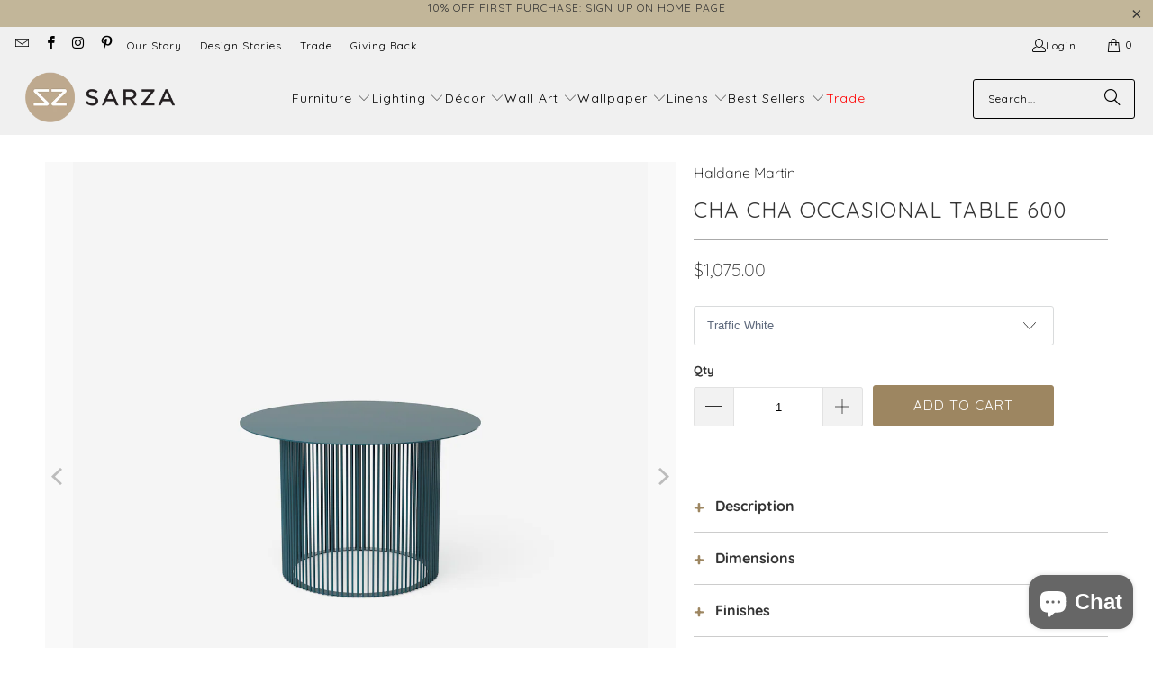

--- FILE ---
content_type: text/html; charset=utf-8
request_url: https://www.sarzastore.com/products/cha-cha-table-600
body_size: 71217
content:


 <!DOCTYPE html>
<html class="no-js no-touch" lang="en"> <head> <meta charset="utf-8"> <meta http-equiv="cleartype" content="on"> <meta name="robots" content="index,follow"> <!-- Google Tag Manager --> <script>(function(w,d,s,l,i){w[l]=w[l]||[];w[l].push({'gtm.start':
    new Date().getTime(),event:'gtm.js'});var f=d.getElementsByTagName(s)[0],
    j=d.createElement(s),dl=l!='dataLayer'?'&l='+l:'';j.async=true;j.src=
    'https://www.googletagmanager.com/gtm.js?id='+i+dl;f.parentNode.insertBefore(j,f);
    })(window,document,'script','dataLayer','GTM-T855HBD');</script> <!-- End Google Tag Manager --> <!-- Mobile Specific Metas --> <meta name="HandheldFriendly" content="True"> <meta name="MobileOptimized" content="320"> <meta name="viewport" content="width=device-width,initial-scale=1"> <meta name="theme-color" content="#ffffff"> <!-- Google Search Console Verification - added by Ulric --> <meta name="google-site-verification" content="icphY3kQwhVJh8kdruLL6wrkhrLXFbKEPYkJcJvRKnU" /> <!-- Preconnect Domains --> <link rel="preconnect" href="https://fonts.shopifycdn.com" /> <link rel="preconnect" href="https://cdn.shopify.com" /> <link rel="preconnect" href="https://v.shopify.com" /> <link rel="preconnect" href="https://cdn.shopifycloud.com" /> <link rel="preconnect" href="https://monorail-edge.shopifysvc.com"> <!-- fallback for browsers that don't support preconnect --> <link rel="dns-prefetch" href="https://fonts.shopifycdn.com" /> <link rel="dns-prefetch" href="https://cdn.shopify.com" /> <link rel="dns-prefetch" href="https://v.shopify.com" /> <link rel="dns-prefetch" href="https://cdn.shopifycloud.com" /> <link rel="dns-prefetch" href="https://monorail-edge.shopifysvc.com"> <link href="//www.sarzastore.com/cdn/shop/t/38/assets/jquery.min.js?v=147293088974801289311736788605" as="script" rel="preload"> <!-- Stylesheet for Fancybox library --> <link rel="stylesheet" href="//www.sarzastore.com/cdn/shop/t/38/assets/fancybox.css?v=19278034316635137701736788605" type="text/css" media="all" defer> <!-- Stylesheets for Turbo --> <link href="//www.sarzastore.com/cdn/shop/t/38/assets/styles.css?v=1277990010257766561762259548" rel="stylesheet" type="text/css" media="all" /> <!-- Icons --> <link rel="shortcut icon" type="image/x-icon" href="//www.sarzastore.com/cdn/shop/files/SARZA-favicon_180x180.png?v=1613698067"> <link rel="apple-touch-icon" href="//www.sarzastore.com/cdn/shop/files/SARZA-favicon_180x180.png?v=1613698067"/> <link rel="apple-touch-icon" sizes="57x57" href="//www.sarzastore.com/cdn/shop/files/SARZA-favicon_57x57.png?v=1613698067"/> <link rel="apple-touch-icon" sizes="60x60" href="//www.sarzastore.com/cdn/shop/files/SARZA-favicon_60x60.png?v=1613698067"/> <link rel="apple-touch-icon" sizes="72x72" href="//www.sarzastore.com/cdn/shop/files/SARZA-favicon_72x72.png?v=1613698067"/> <link rel="apple-touch-icon" sizes="76x76" href="//www.sarzastore.com/cdn/shop/files/SARZA-favicon_76x76.png?v=1613698067"/> <link rel="apple-touch-icon" sizes="114x114" href="//www.sarzastore.com/cdn/shop/files/SARZA-favicon_114x114.png?v=1613698067"/> <link rel="apple-touch-icon" sizes="180x180" href="//www.sarzastore.com/cdn/shop/files/SARZA-favicon_180x180.png?v=1613698067"/> <link rel="apple-touch-icon" sizes="228x228" href="//www.sarzastore.com/cdn/shop/files/SARZA-favicon_228x228.png?v=1613698067"/> <link rel="canonical" href="https://www.sarzastore.com/products/cha-cha-table-600"/> <script type="text/javascript" src="/services/javascripts/currencies.js" data-no-instant></script> <script>
      window.PXUTheme = window.PXUTheme || {};
      window.PXUTheme.version = '9.5.0';
      window.PXUTheme.name = 'Turbo';</script>
    


    
<template id="price-ui"><span class="price " data-price></span><span class="compare-at-price" data-compare-at-price></span><span class="unit-pricing" data-unit-pricing></span></template> <template id="price-ui-badge"><div class="price-ui-badge__sticker price-ui-badge__sticker--"> <span class="price-ui-badge__sticker-text" data-badge></span></div></template> <template id="price-ui__price"><span class="money" data-gpo-product-unit-price data-price></span></template> <template id="price-ui__price-range"><span class="price-min" data-price-min><span class="money" data-gpo-product-unit-price data-price></span></span> - <span class="price-max" data-price-max><span class="money" data-gpo-product-unit-price data-price></span></span></template> <template id="price-ui__unit-pricing"><span class="unit-quantity" data-unit-quantity></span> | <span class="unit-price" data-unit-price><span class="money" data-gpo-product-unit-price data-price></span></span> / <span class="unit-measurement" data-unit-measurement></span></template> <template id="price-ui-badge__percent-savings-range">Save up to <span data-price-percent></span>%</template> <template id="price-ui-badge__percent-savings">Save <span data-price-percent></span>%</template> <template id="price-ui-badge__price-savings-range">Save up to <span class="money" data-gpo-product-unit-price data-price></span></template> <template id="price-ui-badge__price-savings">Save <span class="money" data-gpo-product-unit-price data-price></span></template> <template id="price-ui-badge__on-sale">Sale</template> <template id="price-ui-badge__sold-out">Sold out</template> <template id="price-ui-badge__in-stock">In stock</template> <script>
      
window.PXUTheme = window.PXUTheme || {};


window.PXUTheme.theme_settings = {};
window.PXUTheme.currency = {};
window.PXUTheme.routes = window.PXUTheme.routes || {};


window.PXUTheme.theme_settings.display_tos_checkbox = true;
window.PXUTheme.theme_settings.go_to_checkout = false;
window.PXUTheme.theme_settings.cart_action = "redirect_cart";
window.PXUTheme.theme_settings.cart_shipping_calculator = true;


window.PXUTheme.theme_settings.collection_swatches = false;
window.PXUTheme.theme_settings.collection_secondary_image = true;


window.PXUTheme.currency.show_multiple_currencies = false;
window.PXUTheme.currency.shop_currency = "USD";
window.PXUTheme.currency.default_currency = "USD";
window.PXUTheme.currency.display_format = "money_format";
window.PXUTheme.currency.money_format = "${{amount}}";
window.PXUTheme.currency.money_format_no_currency = "${{amount}}";
window.PXUTheme.currency.money_format_currency = "${{amount}} USD";
window.PXUTheme.currency.native_multi_currency = false;
window.PXUTheme.currency.iso_code = "USD";
window.PXUTheme.currency.symbol = "$";


window.PXUTheme.theme_settings.display_inventory_left = true;
window.PXUTheme.theme_settings.inventory_threshold = 20;
window.PXUTheme.theme_settings.limit_quantity = true;


window.PXUTheme.theme_settings.menu_position = "inline";


window.PXUTheme.theme_settings.newsletter_popup = false;
window.PXUTheme.theme_settings.newsletter_popup_days = "30";
window.PXUTheme.theme_settings.newsletter_popup_mobile = false;
window.PXUTheme.theme_settings.newsletter_popup_seconds = 8;


window.PXUTheme.theme_settings.pagination_type = "infinite_scroll";


window.PXUTheme.theme_settings.enable_shopify_collection_badges = false;
window.PXUTheme.theme_settings.quick_shop_thumbnail_position = "bottom-thumbnails";
window.PXUTheme.theme_settings.product_form_style = "dropdown";
window.PXUTheme.theme_settings.sale_banner_enabled = false;
window.PXUTheme.theme_settings.display_savings = false;
window.PXUTheme.theme_settings.display_sold_out_price = false;
window.PXUTheme.theme_settings.free_text = "";
window.PXUTheme.theme_settings.video_looping = null;
window.PXUTheme.theme_settings.quick_shop_style = "popup";
window.PXUTheme.theme_settings.hover_enabled = false;


window.PXUTheme.routes.cart_url = "/cart";
window.PXUTheme.routes.cart_update_url = "/cart/update";
window.PXUTheme.routes.root_url = "/";
window.PXUTheme.routes.search_url = "/search";
window.PXUTheme.routes.all_products_collection_url = "/collections/all";
window.PXUTheme.routes.product_recommendations_url = "/recommendations/products";
window.PXUTheme.routes.predictive_search_url = "/search/suggest";


window.PXUTheme.theme_settings.image_loading_style = "blur-up";


window.PXUTheme.theme_settings.enable_autocomplete = true;


window.PXUTheme.theme_settings.page_dots_enabled = true;
window.PXUTheme.theme_settings.slideshow_arrow_size = "light";


window.PXUTheme.theme_settings.quick_shop_enabled = false;


window.PXUTheme.theme_settings.enable_back_to_top_button = true;


window.PXUTheme.translation = {};


window.PXUTheme.translation.agree_to_terms_warning = "You must agree with the terms and conditions to checkout.";
window.PXUTheme.translation.one_item_left = "item left";
window.PXUTheme.translation.items_left_text = "items left";
window.PXUTheme.translation.cart_savings_text = "Total Savings";
window.PXUTheme.translation.cart_discount_text = "Discount";
window.PXUTheme.translation.cart_subtotal_text = "Subtotal";
window.PXUTheme.translation.cart_remove_text = "Remove";
window.PXUTheme.translation.cart_free_text = "Free";


window.PXUTheme.translation.newsletter_success_text = "Thank you for joining our mailing list! Check your email for your discount code.";


window.PXUTheme.translation.notify_email = "Enter your email address...";
window.PXUTheme.translation.notify_email_value = "Translation missing: en.contact.fields.email";
window.PXUTheme.translation.notify_email_send = "Send";
window.PXUTheme.translation.notify_message_first = "Please notify me when ";
window.PXUTheme.translation.notify_message_last = " becomes available - ";
window.PXUTheme.translation.notify_success_text = "Thanks! We will notify you when this product becomes available!";


window.PXUTheme.translation.add_to_cart = "Add to Cart";
window.PXUTheme.translation.coming_soon_text = "Coming Soon";
window.PXUTheme.translation.sold_out_text = "Sold Out";
window.PXUTheme.translation.sale_text = "Sale";
window.PXUTheme.translation.savings_text = "You Save";
window.PXUTheme.translation.percent_off_text = "% off";
window.PXUTheme.translation.from_text = "from";
window.PXUTheme.translation.new_text = "New";
window.PXUTheme.translation.pre_order_text = "Pre-Order";
window.PXUTheme.translation.unavailable_text = "Unavailable";


window.PXUTheme.translation.all_results = "View all results";
window.PXUTheme.translation.no_results = "Sorry, no results!";


window.PXUTheme.media_queries = {};
window.PXUTheme.media_queries.small = window.matchMedia( "(max-width: 480px)" );
window.PXUTheme.media_queries.medium = window.matchMedia( "(max-width: 798px)" );
window.PXUTheme.media_queries.large = window.matchMedia( "(min-width: 799px)" );
window.PXUTheme.media_queries.larger = window.matchMedia( "(min-width: 960px)" );
window.PXUTheme.media_queries.xlarge = window.matchMedia( "(min-width: 1200px)" );
window.PXUTheme.media_queries.ie10 = window.matchMedia( "all and (-ms-high-contrast: none), (-ms-high-contrast: active)" );
window.PXUTheme.media_queries.tablet = window.matchMedia( "only screen and (min-width: 799px) and (max-width: 1024px)" );
window.PXUTheme.media_queries.mobile_and_tablet = window.matchMedia( "(max-width: 1024px)" );</script> <script></script> <script>window.performance && window.performance.mark && window.performance.mark('shopify.content_for_header.start');</script><meta id="shopify-digital-wallet" name="shopify-digital-wallet" content="/15714849/digital_wallets/dialog">
<meta name="shopify-checkout-api-token" content="c6ce43c2e0c9902598b4d70844c38942">
<meta id="in-context-paypal-metadata" data-shop-id="15714849" data-venmo-supported="false" data-environment="production" data-locale="en_US" data-paypal-v4="true" data-currency="USD">
<link rel="alternate" type="application/json+oembed" href="https://www.sarzastore.com/products/cha-cha-table-600.oembed">
<script async="async" src="/checkouts/internal/preloads.js?locale=en-US"></script>
<link rel="preconnect" href="https://shop.app" crossorigin="anonymous">
<script async="async" src="https://shop.app/checkouts/internal/preloads.js?locale=en-US&shop_id=15714849" crossorigin="anonymous"></script>
<script id="apple-pay-shop-capabilities" type="application/json">{"shopId":15714849,"countryCode":"US","currencyCode":"USD","merchantCapabilities":["supports3DS"],"merchantId":"gid:\/\/shopify\/Shop\/15714849","merchantName":"SARZA","requiredBillingContactFields":["postalAddress","email","phone"],"requiredShippingContactFields":["postalAddress","email","phone"],"shippingType":"shipping","supportedNetworks":["visa","masterCard","amex","discover","elo","jcb"],"total":{"type":"pending","label":"SARZA","amount":"1.00"},"shopifyPaymentsEnabled":true,"supportsSubscriptions":true}</script>
<script id="shopify-features" type="application/json">{"accessToken":"c6ce43c2e0c9902598b4d70844c38942","betas":["rich-media-storefront-analytics"],"domain":"www.sarzastore.com","predictiveSearch":true,"shopId":15714849,"locale":"en"}</script>
<script>var Shopify = Shopify || {};
Shopify.shop = "sar-za.myshopify.com";
Shopify.locale = "en";
Shopify.currency = {"active":"USD","rate":"1.0"};
Shopify.country = "US";
Shopify.theme = {"name":"[Storetasker] Theme update - Turbo - 9.5.0","id":174816133442,"schema_name":"Turbo","schema_version":"9.5.0","theme_store_id":null,"role":"main"};
Shopify.theme.handle = "null";
Shopify.theme.style = {"id":null,"handle":null};
Shopify.cdnHost = "www.sarzastore.com/cdn";
Shopify.routes = Shopify.routes || {};
Shopify.routes.root = "/";</script>
<script type="module">!function(o){(o.Shopify=o.Shopify||{}).modules=!0}(window);</script>
<script>!function(o){function n(){var o=[];function n(){o.push(Array.prototype.slice.apply(arguments))}return n.q=o,n}var t=o.Shopify=o.Shopify||{};t.loadFeatures=n(),t.autoloadFeatures=n()}(window);</script>
<script>
  window.ShopifyPay = window.ShopifyPay || {};
  window.ShopifyPay.apiHost = "shop.app\/pay";
  window.ShopifyPay.redirectState = null;
</script>
<script id="shop-js-analytics" type="application/json">{"pageType":"product"}</script>
<script defer="defer" async type="module" src="//www.sarzastore.com/cdn/shopifycloud/shop-js/modules/v2/client.init-shop-cart-sync_C5BV16lS.en.esm.js"></script>
<script defer="defer" async type="module" src="//www.sarzastore.com/cdn/shopifycloud/shop-js/modules/v2/chunk.common_CygWptCX.esm.js"></script>
<script type="module">
  await import("//www.sarzastore.com/cdn/shopifycloud/shop-js/modules/v2/client.init-shop-cart-sync_C5BV16lS.en.esm.js");
await import("//www.sarzastore.com/cdn/shopifycloud/shop-js/modules/v2/chunk.common_CygWptCX.esm.js");

  window.Shopify.SignInWithShop?.initShopCartSync?.({"fedCMEnabled":true,"windoidEnabled":true});

</script>
<script defer="defer" async type="module" src="//www.sarzastore.com/cdn/shopifycloud/shop-js/modules/v2/client.payment-terms_CZxnsJam.en.esm.js"></script>
<script defer="defer" async type="module" src="//www.sarzastore.com/cdn/shopifycloud/shop-js/modules/v2/chunk.common_CygWptCX.esm.js"></script>
<script defer="defer" async type="module" src="//www.sarzastore.com/cdn/shopifycloud/shop-js/modules/v2/chunk.modal_D71HUcav.esm.js"></script>
<script type="module">
  await import("//www.sarzastore.com/cdn/shopifycloud/shop-js/modules/v2/client.payment-terms_CZxnsJam.en.esm.js");
await import("//www.sarzastore.com/cdn/shopifycloud/shop-js/modules/v2/chunk.common_CygWptCX.esm.js");
await import("//www.sarzastore.com/cdn/shopifycloud/shop-js/modules/v2/chunk.modal_D71HUcav.esm.js");

  
</script>
<script>
  window.Shopify = window.Shopify || {};
  if (!window.Shopify.featureAssets) window.Shopify.featureAssets = {};
  window.Shopify.featureAssets['shop-js'] = {"shop-cart-sync":["modules/v2/client.shop-cart-sync_ZFArdW7E.en.esm.js","modules/v2/chunk.common_CygWptCX.esm.js"],"init-fed-cm":["modules/v2/client.init-fed-cm_CmiC4vf6.en.esm.js","modules/v2/chunk.common_CygWptCX.esm.js"],"shop-button":["modules/v2/client.shop-button_tlx5R9nI.en.esm.js","modules/v2/chunk.common_CygWptCX.esm.js"],"shop-cash-offers":["modules/v2/client.shop-cash-offers_DOA2yAJr.en.esm.js","modules/v2/chunk.common_CygWptCX.esm.js","modules/v2/chunk.modal_D71HUcav.esm.js"],"init-windoid":["modules/v2/client.init-windoid_sURxWdc1.en.esm.js","modules/v2/chunk.common_CygWptCX.esm.js"],"shop-toast-manager":["modules/v2/client.shop-toast-manager_ClPi3nE9.en.esm.js","modules/v2/chunk.common_CygWptCX.esm.js"],"init-shop-email-lookup-coordinator":["modules/v2/client.init-shop-email-lookup-coordinator_B8hsDcYM.en.esm.js","modules/v2/chunk.common_CygWptCX.esm.js"],"init-shop-cart-sync":["modules/v2/client.init-shop-cart-sync_C5BV16lS.en.esm.js","modules/v2/chunk.common_CygWptCX.esm.js"],"avatar":["modules/v2/client.avatar_BTnouDA3.en.esm.js"],"pay-button":["modules/v2/client.pay-button_FdsNuTd3.en.esm.js","modules/v2/chunk.common_CygWptCX.esm.js"],"init-customer-accounts":["modules/v2/client.init-customer-accounts_DxDtT_ad.en.esm.js","modules/v2/client.shop-login-button_C5VAVYt1.en.esm.js","modules/v2/chunk.common_CygWptCX.esm.js","modules/v2/chunk.modal_D71HUcav.esm.js"],"init-shop-for-new-customer-accounts":["modules/v2/client.init-shop-for-new-customer-accounts_ChsxoAhi.en.esm.js","modules/v2/client.shop-login-button_C5VAVYt1.en.esm.js","modules/v2/chunk.common_CygWptCX.esm.js","modules/v2/chunk.modal_D71HUcav.esm.js"],"shop-login-button":["modules/v2/client.shop-login-button_C5VAVYt1.en.esm.js","modules/v2/chunk.common_CygWptCX.esm.js","modules/v2/chunk.modal_D71HUcav.esm.js"],"init-customer-accounts-sign-up":["modules/v2/client.init-customer-accounts-sign-up_CPSyQ0Tj.en.esm.js","modules/v2/client.shop-login-button_C5VAVYt1.en.esm.js","modules/v2/chunk.common_CygWptCX.esm.js","modules/v2/chunk.modal_D71HUcav.esm.js"],"shop-follow-button":["modules/v2/client.shop-follow-button_Cva4Ekp9.en.esm.js","modules/v2/chunk.common_CygWptCX.esm.js","modules/v2/chunk.modal_D71HUcav.esm.js"],"checkout-modal":["modules/v2/client.checkout-modal_BPM8l0SH.en.esm.js","modules/v2/chunk.common_CygWptCX.esm.js","modules/v2/chunk.modal_D71HUcav.esm.js"],"lead-capture":["modules/v2/client.lead-capture_Bi8yE_yS.en.esm.js","modules/v2/chunk.common_CygWptCX.esm.js","modules/v2/chunk.modal_D71HUcav.esm.js"],"shop-login":["modules/v2/client.shop-login_D6lNrXab.en.esm.js","modules/v2/chunk.common_CygWptCX.esm.js","modules/v2/chunk.modal_D71HUcav.esm.js"],"payment-terms":["modules/v2/client.payment-terms_CZxnsJam.en.esm.js","modules/v2/chunk.common_CygWptCX.esm.js","modules/v2/chunk.modal_D71HUcav.esm.js"]};
</script>
<script>(function() {
  var isLoaded = false;
  function asyncLoad() {
    if (isLoaded) return;
    isLoaded = true;
    var urls = ["https:\/\/chimpstatic.com\/mcjs-connected\/js\/users\/5613983c2bc0883f0b28b5e82\/c3ce2660b0eee3db4b9aa3d0c.js?shop=sar-za.myshopify.com","https:\/\/www.improvedcontactform.com\/icf.js?shop=sar-za.myshopify.com","https:\/\/formbuilder.hulkapps.com\/skeletopapp.js?shop=sar-za.myshopify.com","https:\/\/sliderapp.hulkapps.com\/assets\/js\/slider.js?shop=sar-za.myshopify.com","\/\/cdn.shopify.com\/proxy\/0b7c65fdbd811568f0a6e426206416789cbc4b7492bb033234f86051d5ff53b0\/bingshoppingtool-t2app-prod.trafficmanager.net\/api\/ShopifyMT\/v1\/uet\/tracking_script?shop=sar-za.myshopify.com\u0026sp-cache-control=cHVibGljLCBtYXgtYWdlPTkwMA","https:\/\/storage.nfcube.com\/instafeed-4e32b23c88b3970f4a2c61b1734468a2.js?shop=sar-za.myshopify.com","https:\/\/omnisnippet1.com\/platforms\/shopify.js?source=scriptTag\u0026v=2025-05-15T10\u0026shop=sar-za.myshopify.com","\/\/backinstock.useamp.com\/widget\/35250_1765513524.js?category=bis\u0026v=6\u0026shop=sar-za.myshopify.com"];
    for (var i = 0; i <urls.length; i++) {
      var s = document.createElement('script');
      s.type = 'text/javascript';
      s.async = true;
      s.src = urls[i];
      var x = document.getElementsByTagName('script')[0];
      x.parentNode.insertBefore(s, x);
    }
  };
  if(window.attachEvent) {
    window.attachEvent('onload', asyncLoad);
  } else {
    window.addEventListener('load', asyncLoad, false);
  }
})();</script>
<script id="__st">var __st={"a":15714849,"offset":-18000,"reqid":"2e9ba1ea-f615-42ce-8787-9773344951ff-1768821047","pageurl":"www.sarzastore.com\/products\/cha-cha-table-600","u":"d2efe6bded52","p":"product","rtyp":"product","rid":4452994711663};</script>
<script>window.ShopifyPaypalV4VisibilityTracking = true;</script>
<script id="captcha-bootstrap">!function(){'use strict';const t='contact',e='account',n='new_comment',o=[[t,t],['blogs',n],['comments',n],[t,'customer']],c=[[e,'customer_login'],[e,'guest_login'],[e,'recover_customer_password'],[e,'create_customer']],r=t=>t.map((([t,e])=>`form[action*='/${t}']:not([data-nocaptcha='true']) input[name='form_type'][value='${e}']`)).join(','),a=t=>()=>t?[...document.querySelectorAll(t)].map((t=>t.form)):[];function s(){const t=[...o],e=r(t);return a(e)}const i='password',u='form_key',d=['recaptcha-v3-token','g-recaptcha-response','h-captcha-response',i],f=()=>{try{return window.sessionStorage}catch{return}},m='__shopify_v',_=t=>t.elements[u];function p(t,e,n=!1){try{const o=window.sessionStorage,c=JSON.parse(o.getItem(e)),{data:r}=function(t){const{data:e,action:n}=t;return t[m]||n?{data:e,action:n}:{data:t,action:n}}(c);for(const[e,n]of Object.entries(r))t.elements[e]&&(t.elements[e].value=n);n&&o.removeItem(e)}catch(o){console.error('form repopulation failed',{error:o})}}const l='form_type',E='cptcha';function T(t){t.dataset[E]=!0}const w=window,h=w.document,L='Shopify',v='ce_forms',y='captcha';let A=!1;((t,e)=>{const n=(g='f06e6c50-85a8-45c8-87d0-21a2b65856fe',I='https://cdn.shopify.com/shopifycloud/storefront-forms-hcaptcha/ce_storefront_forms_captcha_hcaptcha.v1.5.2.iife.js',D={infoText:'Protected by hCaptcha',privacyText:'Privacy',termsText:'Terms'},(t,e,n)=>{const o=w[L][v],c=o.bindForm;if(c)return c(t,g,e,D).then(n);var r;o.q.push([[t,g,e,D],n]),r=I,A||(h.body.append(Object.assign(h.createElement('script'),{id:'captcha-provider',async:!0,src:r})),A=!0)});var g,I,D;w[L]=w[L]||{},w[L][v]=w[L][v]||{},w[L][v].q=[],w[L][y]=w[L][y]||{},w[L][y].protect=function(t,e){n(t,void 0,e),T(t)},Object.freeze(w[L][y]),function(t,e,n,w,h,L){const[v,y,A,g]=function(t,e,n){const i=e?o:[],u=t?c:[],d=[...i,...u],f=r(d),m=r(i),_=r(d.filter((([t,e])=>n.includes(e))));return[a(f),a(m),a(_),s()]}(w,h,L),I=t=>{const e=t.target;return e instanceof HTMLFormElement?e:e&&e.form},D=t=>v().includes(t);t.addEventListener('submit',(t=>{const e=I(t);if(!e)return;const n=D(e)&&!e.dataset.hcaptchaBound&&!e.dataset.recaptchaBound,o=_(e),c=g().includes(e)&&(!o||!o.value);(n||c)&&t.preventDefault(),c&&!n&&(function(t){try{if(!f())return;!function(t){const e=f();if(!e)return;const n=_(t);if(!n)return;const o=n.value;o&&e.removeItem(o)}(t);const e=Array.from(Array(32),(()=>Math.random().toString(36)[2])).join('');!function(t,e){_(t)||t.append(Object.assign(document.createElement('input'),{type:'hidden',name:u})),t.elements[u].value=e}(t,e),function(t,e){const n=f();if(!n)return;const o=[...t.querySelectorAll(`input[type='${i}']`)].map((({name:t})=>t)),c=[...d,...o],r={};for(const[a,s]of new FormData(t).entries())c.includes(a)||(r[a]=s);n.setItem(e,JSON.stringify({[m]:1,action:t.action,data:r}))}(t,e)}catch(e){console.error('failed to persist form',e)}}(e),e.submit())}));const S=(t,e)=>{t&&!t.dataset[E]&&(n(t,e.some((e=>e===t))),T(t))};for(const o of['focusin','change'])t.addEventListener(o,(t=>{const e=I(t);D(e)&&S(e,y())}));const B=e.get('form_key'),M=e.get(l),P=B&&M;t.addEventListener('DOMContentLoaded',(()=>{const t=y();if(P)for(const e of t)e.elements[l].value===M&&p(e,B);[...new Set([...A(),...v().filter((t=>'true'===t.dataset.shopifyCaptcha))])].forEach((e=>S(e,t)))}))}(h,new URLSearchParams(w.location.search),n,t,e,['guest_login'])})(!0,!0)}();</script>
<script integrity="sha256-4kQ18oKyAcykRKYeNunJcIwy7WH5gtpwJnB7kiuLZ1E=" data-source-attribution="shopify.loadfeatures" defer="defer" src="//www.sarzastore.com/cdn/shopifycloud/storefront/assets/storefront/load_feature-a0a9edcb.js" crossorigin="anonymous"></script>
<script crossorigin="anonymous" defer="defer" src="//www.sarzastore.com/cdn/shopifycloud/storefront/assets/shopify_pay/storefront-65b4c6d7.js?v=20250812"></script>
<script data-source-attribution="shopify.dynamic_checkout.dynamic.init">var Shopify=Shopify||{};Shopify.PaymentButton=Shopify.PaymentButton||{isStorefrontPortableWallets:!0,init:function(){window.Shopify.PaymentButton.init=function(){};var t=document.createElement("script");t.src="https://www.sarzastore.com/cdn/shopifycloud/portable-wallets/latest/portable-wallets.en.js",t.type="module",document.head.appendChild(t)}};
</script>
<script data-source-attribution="shopify.dynamic_checkout.buyer_consent">
  function portableWalletsHideBuyerConsent(e){var t=document.getElementById("shopify-buyer-consent"),n=document.getElementById("shopify-subscription-policy-button");t&&n&&(t.classList.add("hidden"),t.setAttribute("aria-hidden","true"),n.removeEventListener("click",e))}function portableWalletsShowBuyerConsent(e){var t=document.getElementById("shopify-buyer-consent"),n=document.getElementById("shopify-subscription-policy-button");t&&n&&(t.classList.remove("hidden"),t.removeAttribute("aria-hidden"),n.addEventListener("click",e))}window.Shopify?.PaymentButton&&(window.Shopify.PaymentButton.hideBuyerConsent=portableWalletsHideBuyerConsent,window.Shopify.PaymentButton.showBuyerConsent=portableWalletsShowBuyerConsent);
</script>
<script data-source-attribution="shopify.dynamic_checkout.cart.bootstrap">document.addEventListener("DOMContentLoaded",(function(){function t(){return document.querySelector("shopify-accelerated-checkout-cart, shopify-accelerated-checkout")}if(t())Shopify.PaymentButton.init();else{new MutationObserver((function(e,n){t()&&(Shopify.PaymentButton.init(),n.disconnect())})).observe(document.body,{childList:!0,subtree:!0})}}));
</script>
<link id="shopify-accelerated-checkout-styles" rel="stylesheet" media="screen" href="https://www.sarzastore.com/cdn/shopifycloud/portable-wallets/latest/accelerated-checkout-backwards-compat.css" crossorigin="anonymous">
<style id="shopify-accelerated-checkout-cart">
        #shopify-buyer-consent {
  margin-top: 1em;
  display: inline-block;
  width: 100%;
}

#shopify-buyer-consent.hidden {
  display: none;
}

#shopify-subscription-policy-button {
  background: none;
  border: none;
  padding: 0;
  text-decoration: underline;
  font-size: inherit;
  cursor: pointer;
}

#shopify-subscription-policy-button::before {
  box-shadow: none;
}

      </style>

<script>window.performance && window.performance.mark && window.performance.mark('shopify.content_for_header.end');</script>

    





















<meta name="author" content="SARZA">
<meta property="og:url" content="https://www.sarzastore.com/products/cha-cha-table-600">
<meta property="og:site_name" content="SARZA"> <meta property="og:type" content="product"> <meta property="og:title" content="Cha Cha Occasional Table 600"> <meta property="og:image" content="https://www.sarzastore.com/cdn/shop/files/ChaCha600_c42bd74e-a062-4daf-92c7-eccbdf94deff_600x.png?v=1750932508"> <meta property="og:image:secure_url" content="https://www.sarzastore.com/cdn/shop/files/ChaCha600_c42bd74e-a062-4daf-92c7-eccbdf94deff_600x.png?v=1750932508"> <meta property="og:image:width" content="1200"> <meta property="og:image:height" content="1200"> <meta property="og:image" content="https://www.sarzastore.com/cdn/shop/files/Cha_cha_occasional_insitu_600x.jpg?v=1751275145"> <meta property="og:image:secure_url" content="https://www.sarzastore.com/cdn/shop/files/Cha_cha_occasional_insitu_600x.jpg?v=1751275145"> <meta property="og:image:width" content="1500"> <meta property="og:image:height" content="1500"> <meta property="og:image" content="https://www.sarzastore.com/cdn/shop/files/Cha_cha_occasional_insitu_2_600x.jpg?v=1751275145"> <meta property="og:image:secure_url" content="https://www.sarzastore.com/cdn/shop/files/Cha_cha_occasional_insitu_2_600x.jpg?v=1751275145"> <meta property="og:image:width" content="1500"> <meta property="og:image:height" content="1500"> <meta property="product:price:amount" content="1,075.00"> <meta property="product:price:currency" content="USD"> <meta property="og:description" content="Haldane Martin’s Cha-Cha Occasional Tables are fluted columnated structures whose functional fabrication makes them idyllic statement pieces for the modern interior or outdoors. Available at Sarza home décor &amp; furniture store in Rye, New York. We specialize in contemporary African design and sustainable modern furniture">




<meta name="twitter:card" content="summary"> <meta name="twitter:title" content="Cha Cha Occasional Table 600"> <meta name="twitter:description" content="Description The Cha Cha 600 is a chubby side table or small coffee table for indoors or outside. Perfect standing alone or used in conjunction with other Cha Cha’s of varied heights &amp;amp; diameters to create nesting tables or creative compositions for outdoor entertaining.The optical illusion of a dancing base is created by line moire patterns from closely spaced 304 stainless steel solid rod that contrast with simple table tops – monochromatic slivered disks of laser cut stainless steel. Elect to powder coat your minimal Memphis-like plinths in any of our 30 chi-chi coloursThis is a custom piece of furniture, made to order, to your exact specification. Once we have received your online order we will be in touch to confirm the finish/color/material specifications, before placing the final order with our supplier.If unsure, please select your preference(s) at this stage"> <meta name="twitter:image" content="https://www.sarzastore.com/cdn/shop/files/ChaCha600_c42bd74e-a062-4daf-92c7-eccbdf94deff_240x.png?v=1750932508"> <meta name="twitter:image:width" content="240"> <meta name="twitter:image:height" content="240"> <meta name="twitter:image:alt" content="ChaCha600_615ad9f2-2e2e-425d-8922-99b4a9e62538.png">



    
    
  
<!-- Liquid error (layout/theme line 177): Could not find asset snippets/gsf-conversion-pixels.liquid -->


    
<!-- Start of Judge.me Core -->
<link rel="dns-prefetch" href="https://cdn.judge.me/">
<script data-cfasync='false' class='jdgm-settings-script'>window.jdgmSettings={"pagination":5,"disable_web_reviews":false,"badge_no_review_text":"No reviews","badge_n_reviews_text":"{{ n }} review/reviews","hide_badge_preview_if_no_reviews":true,"badge_hide_text":false,"enforce_center_preview_badge":false,"widget_title":"Customer Reviews","widget_open_form_text":"Write a review","widget_close_form_text":"Cancel review","widget_refresh_page_text":"Refresh page","widget_summary_text":"Based on {{ number_of_reviews }} review/reviews","widget_no_review_text":"Be the first to write a review","widget_name_field_text":"Display name","widget_verified_name_field_text":"Verified Name (public)","widget_name_placeholder_text":"Display name","widget_required_field_error_text":"This field is required.","widget_email_field_text":"Email address","widget_verified_email_field_text":"Verified Email (private, can not be edited)","widget_email_placeholder_text":"Your email address","widget_email_field_error_text":"Please enter a valid email address.","widget_rating_field_text":"Rating","widget_review_title_field_text":"Review Title","widget_review_title_placeholder_text":"Give your review a title","widget_review_body_field_text":"Review content","widget_review_body_placeholder_text":"Start writing here...","widget_pictures_field_text":"Picture/Video (optional)","widget_submit_review_text":"Submit Review","widget_submit_verified_review_text":"Submit Verified Review","widget_submit_success_msg_with_auto_publish":"Thank you! Please refresh the page in a few moments to see your review. You can remove or edit your review by logging into \u003ca href='https://judge.me/login' target='_blank' rel='nofollow noopener'\u003eJudge.me\u003c/a\u003e","widget_submit_success_msg_no_auto_publish":"Thank you! Your review will be published as soon as it is approved by the shop admin. You can remove or edit your review by logging into \u003ca href='https://judge.me/login' target='_blank' rel='nofollow noopener'\u003eJudge.me\u003c/a\u003e","widget_show_default_reviews_out_of_total_text":"Showing {{ n_reviews_shown }} out of {{ n_reviews }} reviews.","widget_show_all_link_text":"Show all","widget_show_less_link_text":"Show less","widget_author_said_text":"{{ reviewer_name }} said:","widget_days_text":"{{ n }} days ago","widget_weeks_text":"{{ n }} week/weeks ago","widget_months_text":"{{ n }} month/months ago","widget_years_text":"{{ n }} year/years ago","widget_yesterday_text":"Yesterday","widget_today_text":"Today","widget_replied_text":"\u003e\u003e {{ shop_name }} replied:","widget_read_more_text":"Read more","widget_reviewer_name_as_initial":"","widget_rating_filter_color":"","widget_rating_filter_see_all_text":"See all reviews","widget_sorting_most_recent_text":"Most Recent","widget_sorting_highest_rating_text":"Highest Rating","widget_sorting_lowest_rating_text":"Lowest Rating","widget_sorting_with_pictures_text":"Only Pictures","widget_sorting_most_helpful_text":"Most Helpful","widget_open_question_form_text":"Ask a question","widget_reviews_subtab_text":"Reviews","widget_questions_subtab_text":"Questions","widget_question_label_text":"Question","widget_answer_label_text":"Answer","widget_question_placeholder_text":"Write your question here","widget_submit_question_text":"Submit Question","widget_question_submit_success_text":"Thank you for your question! We will notify you once it gets answered.","verified_badge_text":"Verified","verified_badge_bg_color":"","verified_badge_text_color":"","verified_badge_placement":"left-of-reviewer-name","widget_review_max_height":3,"widget_hide_border":false,"widget_social_share":false,"widget_thumb":false,"widget_review_location_show":false,"widget_location_format":"country_iso_code","all_reviews_include_out_of_store_products":true,"all_reviews_out_of_store_text":"(out of store)","all_reviews_pagination":100,"all_reviews_product_name_prefix_text":"about","enable_review_pictures":true,"enable_question_anwser":false,"widget_theme":"","review_date_format":"mm/dd/yyyy","default_sort_method":"most-recent","widget_product_reviews_subtab_text":"Product Reviews","widget_shop_reviews_subtab_text":"Shop Reviews","widget_other_products_reviews_text":"Reviews for other products","widget_store_reviews_subtab_text":"Store reviews","widget_no_store_reviews_text":"This store hasn't received any reviews yet","widget_web_restriction_product_reviews_text":"This product hasn't received any reviews yet","widget_no_items_text":"No items found","widget_show_more_text":"Show more","widget_write_a_store_review_text":"Write a Store Review","widget_other_languages_heading":"Reviews in Other Languages","widget_translate_review_text":"Translate review to {{ language }}","widget_translating_review_text":"Translating...","widget_show_original_translation_text":"Show original ({{ language }})","widget_translate_review_failed_text":"Review couldn't be translated.","widget_translate_review_retry_text":"Retry","widget_translate_review_try_again_later_text":"Try again later","show_product_url_for_grouped_product":false,"widget_sorting_pictures_first_text":"Pictures First","show_pictures_on_all_rev_page_mobile":false,"show_pictures_on_all_rev_page_desktop":false,"floating_tab_hide_mobile_install_preference":false,"floating_tab_button_name":"★ Reviews","floating_tab_title":"Let customers speak for us","floating_tab_button_color":"","floating_tab_button_background_color":"","floating_tab_url":"","floating_tab_url_enabled":true,"floating_tab_tab_style":"text","all_reviews_text_badge_text":"Customers rate us {{ shop.metafields.judgeme.all_reviews_rating | round: 1 }}/5 based on {{ shop.metafields.judgeme.all_reviews_count }} reviews.","all_reviews_text_badge_text_branded_style":"{{ shop.metafields.judgeme.all_reviews_rating | round: 1 }} out of 5 stars based on {{ shop.metafields.judgeme.all_reviews_count }} reviews","is_all_reviews_text_badge_a_link":false,"show_stars_for_all_reviews_text_badge":false,"all_reviews_text_badge_url":"","all_reviews_text_style":"text","all_reviews_text_color_style":"judgeme_brand_color","all_reviews_text_color":"#108474","all_reviews_text_show_jm_brand":true,"featured_carousel_show_header":false,"featured_carousel_title":"What our customers are saying","testimonials_carousel_title":"Customers are saying","videos_carousel_title":"Real customer stories","cards_carousel_title":"Customers are saying","featured_carousel_count_text":"from {{ n }} reviews","featured_carousel_add_link_to_all_reviews_page":false,"featured_carousel_url":"","featured_carousel_show_images":true,"featured_carousel_autoslide_interval":9,"featured_carousel_arrows_on_the_sides":true,"featured_carousel_height":400,"featured_carousel_width":100,"featured_carousel_image_size":0,"featured_carousel_image_height":250,"featured_carousel_arrow_color":"#eeeeee","verified_count_badge_style":"vintage","verified_count_badge_orientation":"horizontal","verified_count_badge_color_style":"judgeme_brand_color","verified_count_badge_color":"#108474","is_verified_count_badge_a_link":false,"verified_count_badge_url":"","verified_count_badge_show_jm_brand":true,"widget_rating_preset_default":5,"widget_first_sub_tab":"product-reviews","widget_show_histogram":true,"widget_histogram_use_custom_color":false,"widget_pagination_use_custom_color":false,"widget_star_use_custom_color":false,"widget_verified_badge_use_custom_color":false,"widget_write_review_use_custom_color":false,"picture_reminder_submit_button":"Upload Pictures","enable_review_videos":false,"mute_video_by_default":false,"widget_sorting_videos_first_text":"Videos First","widget_review_pending_text":"Pending","featured_carousel_items_for_large_screen":3,"social_share_options_order":"Facebook,Twitter","remove_microdata_snippet":true,"disable_json_ld":false,"enable_json_ld_products":false,"preview_badge_show_question_text":false,"preview_badge_no_question_text":"No questions","preview_badge_n_question_text":"{{ number_of_questions }} question/questions","qa_badge_show_icon":false,"qa_badge_position":"same-row","remove_judgeme_branding":false,"widget_add_search_bar":false,"widget_search_bar_placeholder":"Search","widget_sorting_verified_only_text":"Verified only","featured_carousel_theme":"default","featured_carousel_show_rating":true,"featured_carousel_show_title":true,"featured_carousel_show_body":true,"featured_carousel_show_date":false,"featured_carousel_show_reviewer":true,"featured_carousel_show_product":true,"featured_carousel_header_background_color":"#108474","featured_carousel_header_text_color":"#ffffff","featured_carousel_name_product_separator":"reviewed","featured_carousel_full_star_background":"#9D8761","featured_carousel_empty_star_background":"#dadada","featured_carousel_vertical_theme_background":"#f9fafb","featured_carousel_verified_badge_enable":false,"featured_carousel_verified_badge_color":"#108474","featured_carousel_border_style":"round","featured_carousel_review_line_length_limit":3,"featured_carousel_more_reviews_button_text":"Read more reviews","featured_carousel_view_product_button_text":"View product","all_reviews_page_load_reviews_on":"scroll","all_reviews_page_load_more_text":"Load More Reviews","disable_fb_tab_reviews":false,"enable_ajax_cdn_cache":false,"widget_public_name_text":"displayed publicly like","default_reviewer_name":"John Smith","default_reviewer_name_has_non_latin":true,"widget_reviewer_anonymous":"Anonymous","medals_widget_title":"Judge.me Review Medals","medals_widget_background_color":"#f9fafb","medals_widget_position":"footer_all_pages","medals_widget_border_color":"#f9fafb","medals_widget_verified_text_position":"left","medals_widget_use_monochromatic_version":false,"medals_widget_elements_color":"#108474","show_reviewer_avatar":true,"widget_invalid_yt_video_url_error_text":"Not a YouTube video URL","widget_max_length_field_error_text":"Please enter no more than {0} characters.","widget_show_country_flag":false,"widget_show_collected_via_shop_app":true,"widget_verified_by_shop_badge_style":"light","widget_verified_by_shop_text":"Verified by Shop","widget_show_photo_gallery":false,"widget_load_with_code_splitting":true,"widget_ugc_install_preference":false,"widget_ugc_title":"Made by us, Shared by you","widget_ugc_subtitle":"Tag us to see your picture featured in our page","widget_ugc_arrows_color":"#ffffff","widget_ugc_primary_button_text":"Buy Now","widget_ugc_primary_button_background_color":"#108474","widget_ugc_primary_button_text_color":"#ffffff","widget_ugc_primary_button_border_width":"0","widget_ugc_primary_button_border_style":"none","widget_ugc_primary_button_border_color":"#108474","widget_ugc_primary_button_border_radius":"25","widget_ugc_secondary_button_text":"Load More","widget_ugc_secondary_button_background_color":"#ffffff","widget_ugc_secondary_button_text_color":"#108474","widget_ugc_secondary_button_border_width":"2","widget_ugc_secondary_button_border_style":"solid","widget_ugc_secondary_button_border_color":"#108474","widget_ugc_secondary_button_border_radius":"25","widget_ugc_reviews_button_text":"View Reviews","widget_ugc_reviews_button_background_color":"#ffffff","widget_ugc_reviews_button_text_color":"#108474","widget_ugc_reviews_button_border_width":"2","widget_ugc_reviews_button_border_style":"solid","widget_ugc_reviews_button_border_color":"#108474","widget_ugc_reviews_button_border_radius":"25","widget_ugc_reviews_button_link_to":"judgeme-reviews-page","widget_ugc_show_post_date":true,"widget_ugc_max_width":"800","widget_rating_metafield_value_type":true,"widget_primary_color":"#9d8661","widget_enable_secondary_color":false,"widget_secondary_color":"#edf5f5","widget_summary_average_rating_text":"{{ average_rating }} out of 5","widget_media_grid_title":"Customer photos \u0026 videos","widget_media_grid_see_more_text":"See more","widget_round_style":false,"widget_show_product_medals":false,"widget_verified_by_judgeme_text":"Verified by Judge.me","widget_show_store_medals":true,"widget_verified_by_judgeme_text_in_store_medals":"Verified by Judge.me","widget_media_field_exceed_quantity_message":"Sorry, we can only accept {{ max_media }} for one review.","widget_media_field_exceed_limit_message":"{{ file_name }} is too large, please select a {{ media_type }} less than {{ size_limit }}MB.","widget_review_submitted_text":"Review Submitted!","widget_question_submitted_text":"Question Submitted!","widget_close_form_text_question":"Cancel","widget_write_your_answer_here_text":"Write your answer here","widget_enabled_branded_link":true,"widget_show_collected_by_judgeme":false,"widget_reviewer_name_color":"","widget_write_review_text_color":"","widget_write_review_bg_color":"","widget_collected_by_judgeme_text":"collected by Judge.me","widget_pagination_type":"standard","widget_load_more_text":"Load More","widget_load_more_color":"#108474","widget_full_review_text":"Full Review","widget_read_more_reviews_text":"Read More Reviews","widget_read_questions_text":"Read Questions","widget_questions_and_answers_text":"Questions \u0026 Answers","widget_verified_by_text":"Verified by","widget_verified_text":"Verified","widget_number_of_reviews_text":"{{ number_of_reviews }} reviews","widget_back_button_text":"Back","widget_next_button_text":"Next","widget_custom_forms_filter_button":"Filters","custom_forms_style":"vertical","widget_show_review_information":false,"how_reviews_are_collected":"How reviews are collected?","widget_show_review_keywords":false,"widget_gdpr_statement":"How we use your data: We'll only contact you about the review you left, and only if necessary. By submitting your review, you agree to Judge.me's \u003ca href='https://judge.me/terms' target='_blank' rel='nofollow noopener'\u003eterms\u003c/a\u003e, \u003ca href='https://judge.me/privacy' target='_blank' rel='nofollow noopener'\u003eprivacy\u003c/a\u003e and \u003ca href='https://judge.me/content-policy' target='_blank' rel='nofollow noopener'\u003econtent\u003c/a\u003e policies.","widget_multilingual_sorting_enabled":false,"widget_translate_review_content_enabled":false,"widget_translate_review_content_method":"manual","popup_widget_review_selection":"automatically_with_pictures","popup_widget_round_border_style":true,"popup_widget_show_title":true,"popup_widget_show_body":true,"popup_widget_show_reviewer":false,"popup_widget_show_product":true,"popup_widget_show_pictures":true,"popup_widget_use_review_picture":true,"popup_widget_show_on_home_page":false,"popup_widget_show_on_product_page":true,"popup_widget_show_on_collection_page":true,"popup_widget_show_on_cart_page":true,"popup_widget_position":"bottom_left","popup_widget_first_review_delay":5,"popup_widget_duration":5,"popup_widget_interval":5,"popup_widget_review_count":5,"popup_widget_hide_on_mobile":true,"review_snippet_widget_round_border_style":true,"review_snippet_widget_card_color":"#FFFFFF","review_snippet_widget_slider_arrows_background_color":"#FFFFFF","review_snippet_widget_slider_arrows_color":"#000000","review_snippet_widget_star_color":"#9D8661","show_product_variant":false,"all_reviews_product_variant_label_text":"Variant: ","widget_show_verified_branding":false,"widget_ai_summary_title":"Customers say","widget_ai_summary_disclaimer":"AI-powered review summary based on recent customer reviews","widget_show_ai_summary":false,"widget_show_ai_summary_bg":false,"widget_show_review_title_input":true,"redirect_reviewers_invited_via_email":"review_widget","request_store_review_after_product_review":false,"request_review_other_products_in_order":false,"review_form_color_scheme":"default","review_form_corner_style":"square","review_form_star_color":{},"review_form_text_color":"#333333","review_form_background_color":"#ffffff","review_form_field_background_color":"#fafafa","review_form_button_color":{},"review_form_button_text_color":"#ffffff","review_form_modal_overlay_color":"#000000","review_content_screen_title_text":"How would you rate this product?","review_content_introduction_text":"We would love it if you would share a bit about your experience.","store_review_form_title_text":"How would you rate this store?","store_review_form_introduction_text":"We would love it if you would share a bit about your experience.","show_review_guidance_text":true,"one_star_review_guidance_text":"Poor","five_star_review_guidance_text":"Great","customer_information_screen_title_text":"About you","customer_information_introduction_text":"Please tell us more about you.","custom_questions_screen_title_text":"Your experience in more detail","custom_questions_introduction_text":"Here are a few questions to help us understand more about your experience.","review_submitted_screen_title_text":"Thanks for your review!","review_submitted_screen_thank_you_text":"We are processing it and it will appear on the store soon.","review_submitted_screen_email_verification_text":"Please confirm your email by clicking the link we just sent you. This helps us keep reviews authentic.","review_submitted_request_store_review_text":"Would you like to share your experience of shopping with us?","review_submitted_review_other_products_text":"Would you like to review these products?","store_review_screen_title_text":"Would you like to share your experience of shopping with us?","store_review_introduction_text":"We value your feedback and use it to improve. Please share any thoughts or suggestions you have.","reviewer_media_screen_title_picture_text":"Share a picture","reviewer_media_introduction_picture_text":"Upload a photo to support your review.","reviewer_media_screen_title_video_text":"Share a video","reviewer_media_introduction_video_text":"Upload a video to support your review.","reviewer_media_screen_title_picture_or_video_text":"Share a picture or video","reviewer_media_introduction_picture_or_video_text":"Upload a photo or video to support your review.","reviewer_media_youtube_url_text":"Paste your Youtube URL here","advanced_settings_next_step_button_text":"Next","advanced_settings_close_review_button_text":"Close","modal_write_review_flow":false,"write_review_flow_required_text":"Required","write_review_flow_privacy_message_text":"We respect your privacy.","write_review_flow_anonymous_text":"Post review as anonymous","write_review_flow_visibility_text":"This won't be visible to other customers.","write_review_flow_multiple_selection_help_text":"Select as many as you like","write_review_flow_single_selection_help_text":"Select one option","write_review_flow_required_field_error_text":"This field is required","write_review_flow_invalid_email_error_text":"Please enter a valid email address","write_review_flow_max_length_error_text":"Max. {{ max_length }} characters.","write_review_flow_media_upload_text":"\u003cb\u003eClick to upload\u003c/b\u003e or drag and drop","write_review_flow_gdpr_statement":"We'll only contact you about your review if necessary. By submitting your review, you agree to our \u003ca href='https://judge.me/terms' target='_blank' rel='nofollow noopener'\u003eterms and conditions\u003c/a\u003e and \u003ca href='https://judge.me/privacy' target='_blank' rel='nofollow noopener'\u003eprivacy policy\u003c/a\u003e.","rating_only_reviews_enabled":false,"show_negative_reviews_help_screen":false,"new_review_flow_help_screen_rating_threshold":3,"negative_review_resolution_screen_title_text":"Tell us more","negative_review_resolution_text":"Your experience matters to us. If there were issues with your purchase, we're here to help. Feel free to reach out to us, we'd love the opportunity to make things right.","negative_review_resolution_button_text":"Contact us","negative_review_resolution_proceed_with_review_text":"Leave a review","negative_review_resolution_subject":"Issue with purchase from {{ shop_name }}.{{ order_name }}","preview_badge_collection_page_install_status":false,"widget_review_custom_css":"","preview_badge_custom_css":"","preview_badge_stars_count":"5-stars","featured_carousel_custom_css":".jdgm-carousel-item__product-image {\n  width: auto !important;\n  max-width: 100% !important;\n  height: auto !important;\n  object-fit: contain !important;\n  aspect-ratio: auto !important;\n  display: block !important;\n}\n.jdgm-carousel-item,\n.jdgm-carousel-wrapper,\n.jdgm-carousel {\n  height: auto !important;\n  overflow: visible !important;\n}","floating_tab_custom_css":"","all_reviews_widget_custom_css":"","medals_widget_custom_css":"","verified_badge_custom_css":"","all_reviews_text_custom_css":"","transparency_badges_collected_via_store_invite":false,"transparency_badges_from_another_provider":false,"transparency_badges_collected_from_store_visitor":false,"transparency_badges_collected_by_verified_review_provider":false,"transparency_badges_earned_reward":false,"transparency_badges_collected_via_store_invite_text":"Review collected via store invitation","transparency_badges_from_another_provider_text":"Review collected from another provider","transparency_badges_collected_from_store_visitor_text":"Review collected from a store visitor","transparency_badges_written_in_google_text":"Review written in Google","transparency_badges_written_in_etsy_text":"Review written in Etsy","transparency_badges_written_in_shop_app_text":"Review written in Shop App","transparency_badges_earned_reward_text":"Review earned a reward for future purchase","product_review_widget_per_page":2,"widget_store_review_label_text":"Review about the store","checkout_comment_extension_title_on_product_page":"Customer Comments","checkout_comment_extension_num_latest_comment_show":5,"checkout_comment_extension_format":"name_and_timestamp","checkout_comment_customer_name":"last_initial","checkout_comment_comment_notification":true,"preview_badge_collection_page_install_preference":true,"preview_badge_home_page_install_preference":false,"preview_badge_product_page_install_preference":true,"review_widget_install_preference":"","review_carousel_install_preference":false,"floating_reviews_tab_install_preference":"none","verified_reviews_count_badge_install_preference":false,"all_reviews_text_install_preference":false,"review_widget_best_location":true,"judgeme_medals_install_preference":false,"review_widget_revamp_enabled":false,"review_widget_qna_enabled":false,"review_widget_header_theme":"minimal","review_widget_widget_title_enabled":true,"review_widget_header_text_size":"medium","review_widget_header_text_weight":"regular","review_widget_average_rating_style":"compact","review_widget_bar_chart_enabled":true,"review_widget_bar_chart_type":"numbers","review_widget_bar_chart_style":"standard","review_widget_expanded_media_gallery_enabled":false,"review_widget_reviews_section_theme":"standard","review_widget_image_style":"thumbnails","review_widget_review_image_ratio":"square","review_widget_stars_size":"medium","review_widget_verified_badge":"standard_text","review_widget_review_title_text_size":"medium","review_widget_review_text_size":"medium","review_widget_review_text_length":"medium","review_widget_number_of_columns_desktop":3,"review_widget_carousel_transition_speed":5,"review_widget_custom_questions_answers_display":"always","review_widget_button_text_color":"#FFFFFF","review_widget_text_color":"#000000","review_widget_lighter_text_color":"#7B7B7B","review_widget_corner_styling":"soft","review_widget_review_word_singular":"review","review_widget_review_word_plural":"reviews","review_widget_voting_label":"Helpful?","review_widget_shop_reply_label":"Reply from {{ shop_name }}:","review_widget_filters_title":"Filters","qna_widget_question_word_singular":"Question","qna_widget_question_word_plural":"Questions","qna_widget_answer_reply_label":"Answer from {{ answerer_name }}:","qna_content_screen_title_text":"Ask a question about this product","qna_widget_question_required_field_error_text":"Please enter your question.","qna_widget_flow_gdpr_statement":"We'll only contact you about your question if necessary. By submitting your question, you agree to our \u003ca href='https://judge.me/terms' target='_blank' rel='nofollow noopener'\u003eterms and conditions\u003c/a\u003e and \u003ca href='https://judge.me/privacy' target='_blank' rel='nofollow noopener'\u003eprivacy policy\u003c/a\u003e.","qna_widget_question_submitted_text":"Thanks for your question!","qna_widget_close_form_text_question":"Close","qna_widget_question_submit_success_text":"We’ll notify you by email when your question is answered.","all_reviews_widget_v2025_enabled":false,"all_reviews_widget_v2025_header_theme":"default","all_reviews_widget_v2025_widget_title_enabled":true,"all_reviews_widget_v2025_header_text_size":"medium","all_reviews_widget_v2025_header_text_weight":"regular","all_reviews_widget_v2025_average_rating_style":"compact","all_reviews_widget_v2025_bar_chart_enabled":true,"all_reviews_widget_v2025_bar_chart_type":"numbers","all_reviews_widget_v2025_bar_chart_style":"standard","all_reviews_widget_v2025_expanded_media_gallery_enabled":false,"all_reviews_widget_v2025_show_store_medals":true,"all_reviews_widget_v2025_show_photo_gallery":true,"all_reviews_widget_v2025_show_review_keywords":false,"all_reviews_widget_v2025_show_ai_summary":false,"all_reviews_widget_v2025_show_ai_summary_bg":false,"all_reviews_widget_v2025_add_search_bar":false,"all_reviews_widget_v2025_default_sort_method":"most-recent","all_reviews_widget_v2025_reviews_per_page":10,"all_reviews_widget_v2025_reviews_section_theme":"default","all_reviews_widget_v2025_image_style":"thumbnails","all_reviews_widget_v2025_review_image_ratio":"square","all_reviews_widget_v2025_stars_size":"medium","all_reviews_widget_v2025_verified_badge":"bold_badge","all_reviews_widget_v2025_review_title_text_size":"medium","all_reviews_widget_v2025_review_text_size":"medium","all_reviews_widget_v2025_review_text_length":"medium","all_reviews_widget_v2025_number_of_columns_desktop":3,"all_reviews_widget_v2025_carousel_transition_speed":5,"all_reviews_widget_v2025_custom_questions_answers_display":"always","all_reviews_widget_v2025_show_product_variant":false,"all_reviews_widget_v2025_show_reviewer_avatar":true,"all_reviews_widget_v2025_reviewer_name_as_initial":"","all_reviews_widget_v2025_review_location_show":false,"all_reviews_widget_v2025_location_format":"","all_reviews_widget_v2025_show_country_flag":false,"all_reviews_widget_v2025_verified_by_shop_badge_style":"light","all_reviews_widget_v2025_social_share":false,"all_reviews_widget_v2025_social_share_options_order":"Facebook,Twitter,LinkedIn,Pinterest","all_reviews_widget_v2025_pagination_type":"standard","all_reviews_widget_v2025_button_text_color":"#FFFFFF","all_reviews_widget_v2025_text_color":"#000000","all_reviews_widget_v2025_lighter_text_color":"#7B7B7B","all_reviews_widget_v2025_corner_styling":"soft","all_reviews_widget_v2025_title":"Customer reviews","all_reviews_widget_v2025_ai_summary_title":"Customers say about this store","all_reviews_widget_v2025_no_review_text":"Be the first to write a review","platform":"shopify","branding_url":"https://app.judge.me/reviews/stores/www.sarzastore.com","branding_text":"Powered by Judge.me","locale":"en","reply_name":"SARZA","widget_version":"3.0","footer":true,"autopublish":true,"review_dates":true,"enable_custom_form":false,"shop_use_review_site":true,"shop_locale":"en","enable_multi_locales_translations":true,"show_review_title_input":true,"review_verification_email_status":"always","can_be_branded":true,"reply_name_text":"SARZA"};</script> <style class='jdgm-settings-style'>.jdgm-xx{left:0}:root{--jdgm-primary-color: #9d8661;--jdgm-secondary-color: rgba(157,134,97,0.1);--jdgm-star-color: #9d8661;--jdgm-write-review-text-color: white;--jdgm-write-review-bg-color: #9d8661;--jdgm-paginate-color: #9d8661;--jdgm-border-radius: 0;--jdgm-reviewer-name-color: #9d8661}.jdgm-histogram__bar-content{background-color:#9d8661}.jdgm-rev[data-verified-buyer=true] .jdgm-rev__icon.jdgm-rev__icon:after,.jdgm-rev__buyer-badge.jdgm-rev__buyer-badge{color:white;background-color:#9d8661}.jdgm-review-widget--small .jdgm-gallery.jdgm-gallery .jdgm-gallery__thumbnail-link:nth-child(8) .jdgm-gallery__thumbnail-wrapper.jdgm-gallery__thumbnail-wrapper:before{content:"See more"}@media only screen and (min-width: 768px){.jdgm-gallery.jdgm-gallery .jdgm-gallery__thumbnail-link:nth-child(8) .jdgm-gallery__thumbnail-wrapper.jdgm-gallery__thumbnail-wrapper:before{content:"See more"}}.jdgm-prev-badge[data-average-rating='0.00']{display:none !important}.jdgm-author-all-initials{display:none !important}.jdgm-author-last-initial{display:none !important}.jdgm-rev-widg__title{visibility:hidden}.jdgm-rev-widg__summary-text{visibility:hidden}.jdgm-prev-badge__text{visibility:hidden}.jdgm-rev__prod-link-prefix:before{content:'about'}.jdgm-rev__variant-label:before{content:'Variant: '}.jdgm-rev__out-of-store-text:before{content:'(out of store)'}@media only screen and (min-width: 768px){.jdgm-rev__pics .jdgm-rev_all-rev-page-picture-separator,.jdgm-rev__pics .jdgm-rev__product-picture{display:none}}@media only screen and (max-width: 768px){.jdgm-rev__pics .jdgm-rev_all-rev-page-picture-separator,.jdgm-rev__pics .jdgm-rev__product-picture{display:none}}.jdgm-preview-badge[data-template="index"]{display:none !important}.jdgm-verified-count-badget[data-from-snippet="true"]{display:none !important}.jdgm-carousel-wrapper[data-from-snippet="true"]{display:none !important}.jdgm-all-reviews-text[data-from-snippet="true"]{display:none !important}.jdgm-medals-section[data-from-snippet="true"]{display:none !important}.jdgm-ugc-media-wrapper[data-from-snippet="true"]{display:none !important}.jdgm-rev__transparency-badge[data-badge-type="review_collected_via_store_invitation"]{display:none !important}.jdgm-rev__transparency-badge[data-badge-type="review_collected_from_another_provider"]{display:none !important}.jdgm-rev__transparency-badge[data-badge-type="review_collected_from_store_visitor"]{display:none !important}.jdgm-rev__transparency-badge[data-badge-type="review_written_in_etsy"]{display:none !important}.jdgm-rev__transparency-badge[data-badge-type="review_written_in_google_business"]{display:none !important}.jdgm-rev__transparency-badge[data-badge-type="review_written_in_shop_app"]{display:none !important}.jdgm-rev__transparency-badge[data-badge-type="review_earned_for_future_purchase"]{display:none !important}.jdgm-review-snippet-widget .jdgm-rev-snippet-widget__cards-container .jdgm-rev-snippet-card{border-radius:8px;background:#fff}.jdgm-review-snippet-widget .jdgm-rev-snippet-widget__cards-container .jdgm-rev-snippet-card__rev-rating .jdgm-star{color:#9D8661}.jdgm-review-snippet-widget .jdgm-rev-snippet-widget__prev-btn,.jdgm-review-snippet-widget .jdgm-rev-snippet-widget__next-btn{border-radius:50%;background:#fff}.jdgm-review-snippet-widget .jdgm-rev-snippet-widget__prev-btn>svg,.jdgm-review-snippet-widget .jdgm-rev-snippet-widget__next-btn>svg{fill:#000}.jdgm-full-rev-modal.rev-snippet-widget .jm-mfp-container .jm-mfp-content,.jdgm-full-rev-modal.rev-snippet-widget .jm-mfp-container .jdgm-full-rev__icon,.jdgm-full-rev-modal.rev-snippet-widget .jm-mfp-container .jdgm-full-rev__pic-img,.jdgm-full-rev-modal.rev-snippet-widget .jm-mfp-container .jdgm-full-rev__reply{border-radius:8px}.jdgm-full-rev-modal.rev-snippet-widget .jm-mfp-container .jdgm-full-rev[data-verified-buyer="true"] .jdgm-full-rev__icon::after{border-radius:8px}.jdgm-full-rev-modal.rev-snippet-widget .jm-mfp-container .jdgm-full-rev .jdgm-rev__buyer-badge{border-radius:calc( 8px / 2 )}.jdgm-full-rev-modal.rev-snippet-widget .jm-mfp-container .jdgm-full-rev .jdgm-full-rev__replier::before{content:'SARZA'}.jdgm-full-rev-modal.rev-snippet-widget .jm-mfp-container .jdgm-full-rev .jdgm-full-rev__product-button{border-radius:calc( 8px * 6 )}
</style> <style class='jdgm-settings-style'></style> <style class='jdgm-miracle-styles'>
  @-webkit-keyframes jdgm-spin{0%{-webkit-transform:rotate(0deg);-ms-transform:rotate(0deg);transform:rotate(0deg)}100%{-webkit-transform:rotate(359deg);-ms-transform:rotate(359deg);transform:rotate(359deg)}}@keyframes jdgm-spin{0%{-webkit-transform:rotate(0deg);-ms-transform:rotate(0deg);transform:rotate(0deg)}100%{-webkit-transform:rotate(359deg);-ms-transform:rotate(359deg);transform:rotate(359deg)}}@font-face{font-family:'JudgemeStar';src:url("[data-uri]") format("woff");font-weight:normal;font-style:normal}.jdgm-star{font-family:'JudgemeStar';display:inline !important;text-decoration:none !important;padding:0 4px 0 0 !important;margin:0 !important;font-weight:bold;opacity:1;-webkit-font-smoothing:antialiased;-moz-osx-font-smoothing:grayscale}.jdgm-star:hover{opacity:1}.jdgm-star:last-of-type{padding:0 !important}.jdgm-star.jdgm--on:before{content:"\e000"}.jdgm-star.jdgm--off:before{content:"\e001"}.jdgm-star.jdgm--half:before{content:"\e002"}.jdgm-widget *{margin:0;line-height:1.4;-webkit-box-sizing:border-box;-moz-box-sizing:border-box;box-sizing:border-box;-webkit-overflow-scrolling:touch}.jdgm-hidden{display:none !important;visibility:hidden !important}.jdgm-temp-hidden{display:none}.jdgm-spinner{width:40px;height:40px;margin:auto;border-radius:50%;border-top:2px solid #eee;border-right:2px solid #eee;border-bottom:2px solid #eee;border-left:2px solid #ccc;-webkit-animation:jdgm-spin 0.8s infinite linear;animation:jdgm-spin 0.8s infinite linear}.jdgm-prev-badge{display:block !important}

</style>


  
  
   


<script data-cfasync='false' class='jdgm-script'>
!function(e){window.jdgm=window.jdgm||{},jdgm.CDN_HOST="https://cdn.judge.me/",
jdgm.docReady=function(d){(e.attachEvent?"complete"===e.readyState:"loading"!==e.readyState)?
setTimeout(d,0):e.addEventListener("DOMContentLoaded",d)},jdgm.loadCSS=function(d,t,o,s){
!o&&jdgm.loadCSS.requestedUrls.indexOf(d)>=0||(jdgm.loadCSS.requestedUrls.push(d),
(s=e.createElement("link")).rel="stylesheet",s.class="jdgm-stylesheet",s.media="nope!",
s.href=d,s.onload=function(){this.media="all",t&&setTimeout(t)},e.body.appendChild(s))},
jdgm.loadCSS.requestedUrls=[],jdgm.docReady(function(){(window.jdgmLoadCSS||e.querySelectorAll(
".jdgm-widget, .jdgm-all-reviews-page").length>0)&&(jdgmSettings.widget_load_with_code_splitting?
parseFloat(jdgmSettings.widget_version)>=3?jdgm.loadCSS(jdgm.CDN_HOST+"widget_v3/base.css"):
jdgm.loadCSS(jdgm.CDN_HOST+"widget/base.css"):jdgm.loadCSS(jdgm.CDN_HOST+"shopify_v2.css"))})}(document);
</script>
<script async data-cfasync="false" type="text/javascript" src="https://cdn.judge.me/loader.js"></script>

<noscript><link rel="stylesheet" type="text/css" media="all" href="https://cdn.judge.me/shopify_v2.css"></noscript>
<!-- End of Judge.me Core --> <!-- SlideRule Script Start --> <script name="sliderule-tracking" data-ot-ignore>
(function(){
	slideruleData = {
    "version":"v0.0.1",
    "referralExclusion":"/(paypal|visa|MasterCard|clicksafe|arcot\.com|geschuetzteinkaufen|checkout\.shopify\.com|checkout\.rechargeapps\.com|portal\.afterpay\.com|payfort)/",
    "googleSignals":true,
    "anonymizeIp":true,
    "productClicks":true,
    "persistentUserId":true,
    "hideBranding":false,
    "ecommerce":{"currencyCode":"USD",
    "impressions":[]},
    "pageType":"product",
	"destinations":{"google_analytics_4":{"measurementIds":["G-EFNL6R7454"]}},
    "cookieUpdate":true
	}

	
		slideruleData.themeMode = "live"
	

	


	
	})();
</script>
<script async type="text/javascript" src=https://files.slideruletools.com/eluredils-g.js></script> <!-- SlideRule Script End -->
        
  

<!-- BEGIN app block: shopify://apps/tipo-related-products/blocks/app-embed/75cf2d86-3988-45e7-8f28-ada23c99704f --><script type="text/javascript">
  
    
    
    var Globo = Globo || {};
    window.Globo.RelatedProducts = window.Globo.RelatedProducts || {}; window.moneyFormat = "${{amount}}"; window.shopCurrency = "USD";
    window.globoRelatedProductsConfig = {
      __webpack_public_path__ : "https://cdn.shopify.com/extensions/019a6293-eea2-75db-9d64-cc7878a1288f/related-test-cli3-121/assets/", apiUrl: "https://related-products.globo.io/api", alternateApiUrl: "https://related-products.globo.io",
      shop: "sar-za.myshopify.com", domain: "www.sarzastore.com",themeOs20: true, page: 'product',
      customer:null,
      urls:  { search: "\/search", collection: "\/collections" },
      translation: {"add_to_cart":"Add to cart","added_to_cart":"Added to cart","add_selected_to_cart":"Add selected to cart","added_selected_to_cart":"Added selected to cart","sale":"Sale","total_price":"Total price:","this_item":"This item:","sold_out":"Sold out","add_to_cart_short":"ADD","added_to_cart_short":"ADDED"},
      settings: {"redirect":true,"new_tab":true,"image_ratio":"400:500","visible_tags":null,"hidden_tags":null,"hidden_collections":null,"exclude_tags":null,"carousel_autoplay":false,"carousel_disable_in_mobile":false,"carousel_loop":true,"carousel_rtl":false,"carousel_items":"5","sold_out":false,"discount":{"enable":false,"condition":"any","type":"percentage","value":10}},
      boughtTogetherIds: {},
      trendingProducts: [4408973885551,9746570805570,4590444478575,8603675951426,6550000271471,9586126994,6578546311279,8298133324098,8298322985282,4387369189487,4388171284591,6909278552175,6566225543279,6566226788463,6566223052911,4387265544303,4397909803119,9897245606210,4558113767535,4387339337839,8100685676866,8100686692674,8294187041090,9325169738050,9947606090050,9980960538946,10075380711746,8214369108290,8429745799490,8347825602882,8347821769026,8828192391490,4397893320815,9784911888706,7018173431919,10052252959042,10082779496770,9087533678914,9087504089410,1872557310063,8648111227202,8298169467202,8298156163394,8298317480258,8192558694722,8296718991682,8815852257602,8815843377474,8815866347842,8815849472322],
      productBoughtTogether: {"type":"product_bought_together","enable":false,"title":{"text":"Frequently Bought Together","color":"#212121","fontSize":"25","align":"left"},"subtitle":{"text":"","color":"#212121","fontSize":"18"},"limit":10,"maxWidth":1170,"conditions":[{"id":"bought_together","status":1},{"id":"manual","status":1},{"id":"vendor","type":"same","status":1},{"id":"type","type":"same","status":1},{"id":"collection","type":"same","status":1},{"id":"tags","type":"same","status":1},{"id":"global","status":1}],"template":{"id":"2","elements":["price","addToCartBtn","variantSelector","saleLabel"],"productTitle":{"fontSize":"15","color":"#212121"},"productPrice":{"fontSize":"14","color":"#212121"},"productOldPrice":{"fontSize":16,"color":"#919191"},"button":{"fontSize":"14","color":"#ffffff","backgroundColor":"#212121"},"saleLabel":{"color":"#fff","backgroundColor":"#c00000"},"this_item":true,"selected":true},"random":false,"discount":true},
      productRelated: {"type":"product_related","enable":false,"title":{"text":null,"color":"#212121","fontSize":"25","align":"center"},"subtitle":{"text":"RELATED PRODUCTS","color":"#212121","fontSize":"18"},"limit":20,"maxWidth":1170,"conditions":[{"id":"manual","status":0},{"id":"bought_together","status":0},{"id":"vendor","type":"same","status":0},{"id":"type","type":"same","status":0},{"id":"collection","type":"same","status":0},{"id":"tags","type":"manual","status":1,"rules":null},{"id":"global","status":0}],"template":{"id":"1","elements":[],"productTitle":{"fontSize":"15","color":"#212121"},"productPrice":{"fontSize":"14","color":"#212121"},"productOldPrice":{"fontSize":16,"color":"#919191"},"button":{"fontSize":"14","color":"#ffffff","backgroundColor":"#212121"},"saleLabel":{"color":"#fff","backgroundColor":"#c00000"},"this_item":false,"selected":false},"random":true,"discount":false},
      cart: {"type":"cart","enable":false,"title":{"text":"What else do you need?","color":"#212121","fontSize":"20","align":"left"},"subtitle":{"text":"","color":"#212121","fontSize":"18"},"limit":10,"maxWidth":1170,"conditions":[{"id":"manual","status":1},{"id":"bought_together","status":1},{"id":"tags","type":"same","status":1},{"id":"global","status":1}],"template":{"id":"3","elements":["price","addToCartBtn","variantSelector","saleLabel"],"productTitle":{"fontSize":"14","color":"#212121"},"productPrice":{"fontSize":"14","color":"#212121"},"productOldPrice":{"fontSize":16,"color":"#919191"},"button":{"fontSize":"15","color":"#ffffff","backgroundColor":"#212121"},"saleLabel":{"color":"#fff","backgroundColor":"#c00000"},"this_item":true,"selected":true},"random":false,"discount":false},
      basis_collection_handle: 'globo_basis_collection',
      widgets: [{"id":7178,"title":{"trans":[],"text":null,"color":"#000000","fontSize":"25","align":"center"},"subtitle":{"trans":[],"text":"OTHER WALL ART PIECES","color":"#000000","fontSize":"18"},"when":null,"conditions":{"type":["collection"],"condition":{"id":"77184368751","title":"Wall art","handle":"wall-art","image":"https:\/\/cdn.shopify.com\/s\/files\/1\/1571\/4849\/collections\/wall-art.jpg?v=1535698051"}},"template":{"id":"1","elements":[null],"productTitle":{"fontSize":"15","color":"#111111"},"productPrice":{"fontSize":"14","color":"#B12704"},"productOldPrice":{"fontSize":"14","color":"#989898"},"button":{"fontSize":"14","color":"#ffffff","backgroundColor":"#6371c7"},"saleLabel":{"color":"#ffffff","backgroundColor":"#c00000"},"selected":true,"this_item":true,"customCarousel":{"large":"4","small":"3","tablet":"2","mobile":"2"}},"positions":["other"],"maxWidth":1170,"limit":10,"random":0,"discount":0,"sort":0,"enable":0,"type":"widget"},{"id":7137,"title":{"trans":[],"text":null,"color":"#000000","fontSize":"25","align":"center"},"subtitle":{"trans":[],"text":"RELATED PRODUCTS","color":"#000000","fontSize":"18"},"when":null,"conditions":{"type":["tag"],"condition":"dining tables"},"template":{"id":"1","elements":[null],"productTitle":{"fontSize":"15","color":"#111111"},"productPrice":{"fontSize":"14","color":"#B12704"},"productOldPrice":{"fontSize":"14","color":"#989898"},"button":{"fontSize":"14","color":"#ffffff","backgroundColor":"#6371c7"},"saleLabel":{"color":"#ffffff","backgroundColor":"#c00000"},"selected":true,"this_item":true,"customCarousel":{"large":"4","small":"3","tablet":"2","mobile":"2"}},"positions":["other"],"maxWidth":1170,"limit":8,"random":0,"discount":0,"sort":0,"enable":0,"type":"widget"}],
      offers: [],
      view_name: 'globo.alsobought', cart_properties_name: '_bundle', upsell_properties_name: '_upsell_bundle',
      discounted_ids: [],discount_min_amount: 0,offerdiscounted_ids: [],offerdiscount_min_amount: 0,data: { ids: ["4452994711663"],handles: ["cha-cha-table-600"], title : "Cha Cha Occasional Table 600", vendors: ["Haldane Martin"], types: ["End Tables"], tags: ["Cha Cha Collection","Cha Cha Table 600","Furniture","furniture and lighting","Haldane Martin","Outdoor","spo-cs-disabled","spo-default","spo-disabled","spo-notify-me-disabled","Tables"], collections: [] },
        
        product: {id: "4452994711663", title: "Cha Cha Occasional Table 600", handle: "cha-cha-table-600", price: 107500, compare_at_price: 0, images: ["//www.sarzastore.com/cdn/shop/files/ChaCha600_c42bd74e-a062-4daf-92c7-eccbdf94deff.png?v=1750932508"], variants: [{"id":31731308658799,"title":"Traffic White","option1":"Traffic White","option2":null,"option3":null,"sku":"HM-CHA-TABLE-600","requires_shipping":true,"taxable":true,"featured_image":null,"available":true,"name":"Cha Cha Occasional Table 600 - Traffic White","public_title":"Traffic White","options":["Traffic White"],"price":107500,"weight":14969,"compare_at_price":0,"inventory_quantity":0,"inventory_management":"shopify","inventory_policy":"continue","barcode":"","requires_selling_plan":false,"selling_plan_allocations":[]},{"id":47250961989954,"title":"Silk Grey","option1":"Silk Grey","option2":null,"option3":null,"sku":"HM-CHA-TABLE-600","requires_shipping":true,"taxable":true,"featured_image":null,"available":true,"name":"Cha Cha Occasional Table 600 - Silk Grey","public_title":"Silk Grey","options":["Silk Grey"],"price":107500,"weight":14969,"compare_at_price":0,"inventory_quantity":0,"inventory_management":"shopify","inventory_policy":"continue","barcode":null,"requires_selling_plan":false,"selling_plan_allocations":[]},{"id":44036698669378,"title":"Light Grey","option1":"Light Grey","option2":null,"option3":null,"sku":"HM-CHA-TABLE-600","requires_shipping":true,"taxable":true,"featured_image":null,"available":true,"name":"Cha Cha Occasional Table 600 - Light Grey","public_title":"Light Grey","options":["Light Grey"],"price":107500,"weight":14969,"compare_at_price":0,"inventory_quantity":0,"inventory_management":"shopify","inventory_policy":"continue","barcode":"","requires_selling_plan":false,"selling_plan_allocations":[]},{"id":44036698734914,"title":"Umber Grey","option1":"Umber Grey","option2":null,"option3":null,"sku":"HM-CHA-TABLE-600","requires_shipping":true,"taxable":true,"featured_image":null,"available":true,"name":"Cha Cha Occasional Table 600 - Umber Grey","public_title":"Umber Grey","options":["Umber Grey"],"price":107500,"weight":14969,"compare_at_price":0,"inventory_quantity":0,"inventory_management":"shopify","inventory_policy":"continue","barcode":"","requires_selling_plan":false,"selling_plan_allocations":[]},{"id":44036698767682,"title":"Jet Black","option1":"Jet Black","option2":null,"option3":null,"sku":"HM-CHA-TABLE-600","requires_shipping":true,"taxable":true,"featured_image":null,"available":true,"name":"Cha Cha Occasional Table 600 - Jet Black","public_title":"Jet Black","options":["Jet Black"],"price":107500,"weight":14969,"compare_at_price":0,"inventory_quantity":0,"inventory_management":"shopify","inventory_policy":"continue","barcode":"","requires_selling_plan":false,"selling_plan_allocations":[]},{"id":44036698636610,"title":"Cream","option1":"Cream","option2":null,"option3":null,"sku":"HM-CHA-TABLE-600","requires_shipping":true,"taxable":true,"featured_image":null,"available":true,"name":"Cha Cha Occasional Table 600 - Cream","public_title":"Cream","options":["Cream"],"price":107500,"weight":14969,"compare_at_price":0,"inventory_quantity":0,"inventory_management":"shopify","inventory_policy":"continue","barcode":"","requires_selling_plan":false,"selling_plan_allocations":[]},{"id":44036698702146,"title":"Lemon Cream","option1":"Lemon Cream","option2":null,"option3":null,"sku":"HM-CHA-TABLE-600","requires_shipping":true,"taxable":true,"featured_image":null,"available":true,"name":"Cha Cha Occasional Table 600 - Lemon Cream","public_title":"Lemon Cream","options":["Lemon Cream"],"price":107500,"weight":14969,"compare_at_price":0,"inventory_quantity":0,"inventory_management":"shopify","inventory_policy":"continue","barcode":"","requires_selling_plan":false,"selling_plan_allocations":[]},{"id":50944463962434,"title":"Brass Yellow","option1":"Brass Yellow","option2":null,"option3":null,"sku":"HM-CHA-TABLE-600","requires_shipping":true,"taxable":true,"featured_image":null,"available":true,"name":"Cha Cha Occasional Table 600 - Brass Yellow","public_title":"Brass Yellow","options":["Brass Yellow"],"price":107500,"weight":14969,"compare_at_price":0,"inventory_quantity":0,"inventory_management":"shopify","inventory_policy":"continue","barcode":"","requires_selling_plan":false,"selling_plan_allocations":[]},{"id":44036698800450,"title":"Lemon Yellow","option1":"Lemon Yellow","option2":null,"option3":null,"sku":"HM-CHA-TABLE-600","requires_shipping":true,"taxable":true,"featured_image":null,"available":true,"name":"Cha Cha Occasional Table 600 - Lemon Yellow","public_title":"Lemon Yellow","options":["Lemon Yellow"],"price":107500,"weight":14969,"compare_at_price":0,"inventory_quantity":0,"inventory_management":"shopify","inventory_policy":"continue","barcode":"","requires_selling_plan":false,"selling_plan_allocations":[]},{"id":50944463995202,"title":"Peanut Butter","option1":"Peanut Butter","option2":null,"option3":null,"sku":"HM-CHA-TABLE-600","requires_shipping":true,"taxable":true,"featured_image":null,"available":true,"name":"Cha Cha Occasional Table 600 - Peanut Butter","public_title":"Peanut Butter","options":["Peanut Butter"],"price":107500,"weight":14969,"compare_at_price":0,"inventory_quantity":0,"inventory_management":"shopify","inventory_policy":"continue","barcode":"","requires_selling_plan":false,"selling_plan_allocations":[]},{"id":44036698833218,"title":"Ochre Brown","option1":"Ochre Brown","option2":null,"option3":null,"sku":"HM-CHA-TABLE-600","requires_shipping":true,"taxable":true,"featured_image":null,"available":true,"name":"Cha Cha Occasional Table 600 - Ochre Brown","public_title":"Ochre Brown","options":["Ochre Brown"],"price":107500,"weight":14969,"compare_at_price":0,"inventory_quantity":0,"inventory_management":"shopify","inventory_policy":"continue","barcode":"","requires_selling_plan":false,"selling_plan_allocations":[]},{"id":44036698964290,"title":"Chestnut Brown","option1":"Chestnut Brown","option2":null,"option3":null,"sku":"HM-CHA-TABLE-600","requires_shipping":true,"taxable":true,"featured_image":null,"available":true,"name":"Cha Cha Occasional Table 600 - Chestnut Brown","public_title":"Chestnut Brown","options":["Chestnut Brown"],"price":107500,"weight":14969,"compare_at_price":0,"inventory_quantity":0,"inventory_management":"shopify","inventory_policy":"continue","barcode":"","requires_selling_plan":false,"selling_plan_allocations":[]},{"id":50322883215682,"title":"Terra Brown","option1":"Terra Brown","option2":null,"option3":null,"sku":"HM-CHA-TABLE-600","requires_shipping":true,"taxable":true,"featured_image":null,"available":true,"name":"Cha Cha Occasional Table 600 - Terra Brown","public_title":"Terra Brown","options":["Terra Brown"],"price":107500,"weight":14969,"compare_at_price":0,"inventory_quantity":0,"inventory_management":"shopify","inventory_policy":"continue","barcode":"","requires_selling_plan":false,"selling_plan_allocations":[]},{"id":44036698865986,"title":"Beige Red","option1":"Beige Red","option2":null,"option3":null,"sku":"HM-CHA-TABLE-600","requires_shipping":true,"taxable":true,"featured_image":null,"available":true,"name":"Cha Cha Occasional Table 600 - Beige Red","public_title":"Beige Red","options":["Beige Red"],"price":107500,"weight":14969,"compare_at_price":0,"inventory_quantity":0,"inventory_management":"shopify","inventory_policy":"continue","barcode":"","requires_selling_plan":false,"selling_plan_allocations":[]},{"id":44036698898754,"title":"Coral Red","option1":"Coral Red","option2":null,"option3":null,"sku":"HM-CHA-TABLE-600","requires_shipping":true,"taxable":true,"featured_image":null,"available":true,"name":"Cha Cha Occasional Table 600 - Coral Red","public_title":"Coral Red","options":["Coral Red"],"price":107500,"weight":14969,"compare_at_price":0,"inventory_quantity":0,"inventory_management":"shopify","inventory_policy":"continue","barcode":"","requires_selling_plan":false,"selling_plan_allocations":[]},{"id":44036698931522,"title":"Purple Red","option1":"Purple Red","option2":null,"option3":null,"sku":"HM-CHA-TABLE-600","requires_shipping":true,"taxable":true,"featured_image":null,"available":true,"name":"Cha Cha Occasional Table 600 - Purple Red","public_title":"Purple Red","options":["Purple Red"],"price":107500,"weight":14969,"compare_at_price":0,"inventory_quantity":0,"inventory_management":"shopify","inventory_policy":"continue","barcode":"","requires_selling_plan":false,"selling_plan_allocations":[]},{"id":50944464027970,"title":"Milkshake Pink","option1":"Milkshake Pink","option2":null,"option3":null,"sku":"HM-CHA-TABLE-600","requires_shipping":true,"taxable":true,"featured_image":null,"available":true,"name":"Cha Cha Occasional Table 600 - Milkshake Pink","public_title":"Milkshake Pink","options":["Milkshake Pink"],"price":107500,"weight":14969,"compare_at_price":0,"inventory_quantity":0,"inventory_management":"shopify","inventory_policy":"continue","barcode":"","requires_selling_plan":false,"selling_plan_allocations":[]},{"id":50944464060738,"title":"Aster Flower","option1":"Aster Flower","option2":null,"option3":null,"sku":"HM-CHA-TABLE-600","requires_shipping":true,"taxable":true,"featured_image":null,"available":true,"name":"Cha Cha Occasional Table 600 - Aster Flower","public_title":"Aster Flower","options":["Aster Flower"],"price":107500,"weight":14969,"compare_at_price":0,"inventory_quantity":0,"inventory_management":"shopify","inventory_policy":"continue","barcode":"","requires_selling_plan":false,"selling_plan_allocations":[]},{"id":44036699128130,"title":"Pastel Violet","option1":"Pastel Violet","option2":null,"option3":null,"sku":"HM-CHA-TABLE-600","requires_shipping":true,"taxable":true,"featured_image":null,"available":true,"name":"Cha Cha Occasional Table 600 - Pastel Violet","public_title":"Pastel Violet","options":["Pastel Violet"],"price":107500,"weight":14969,"compare_at_price":0,"inventory_quantity":0,"inventory_management":"shopify","inventory_policy":"continue","barcode":"","requires_selling_plan":false,"selling_plan_allocations":[]},{"id":44036699160898,"title":"Pastel Turquoise","option1":"Pastel Turquoise","option2":null,"option3":null,"sku":"HM-CHA-TABLE-600","requires_shipping":true,"taxable":true,"featured_image":null,"available":true,"name":"Cha Cha Occasional Table 600 - Pastel Turquoise","public_title":"Pastel Turquoise","options":["Pastel Turquoise"],"price":107500,"weight":14969,"compare_at_price":0,"inventory_quantity":0,"inventory_management":"shopify","inventory_policy":"continue","barcode":"","requires_selling_plan":false,"selling_plan_allocations":[]},{"id":50944464093506,"title":"Himalaya Blue","option1":"Himalaya Blue","option2":null,"option3":null,"sku":"HM-CHA-TABLE-600","requires_shipping":true,"taxable":true,"featured_image":null,"available":true,"name":"Cha Cha Occasional Table 600 - Himalaya Blue","public_title":"Himalaya Blue","options":["Himalaya Blue"],"price":107500,"weight":14969,"compare_at_price":0,"inventory_quantity":0,"inventory_management":"shopify","inventory_policy":"continue","barcode":"","requires_selling_plan":false,"selling_plan_allocations":[]},{"id":50944464126274,"title":"French Blue","option1":"French Blue","option2":null,"option3":null,"sku":"HM-CHA-TABLE-600","requires_shipping":true,"taxable":true,"featured_image":null,"available":true,"name":"Cha Cha Occasional Table 600 - French Blue","public_title":"French Blue","options":["French Blue"],"price":107500,"weight":14969,"compare_at_price":0,"inventory_quantity":0,"inventory_management":"shopify","inventory_policy":"continue","barcode":"","requires_selling_plan":false,"selling_plan_allocations":[]},{"id":44036699193666,"title":"Gentian Blue","option1":"Gentian Blue","option2":null,"option3":null,"sku":"HM-CHA-TABLE-600","requires_shipping":true,"taxable":true,"featured_image":null,"available":true,"name":"Cha Cha Occasional Table 600 - Gentian Blue","public_title":"Gentian Blue","options":["Gentian Blue"],"price":107500,"weight":14969,"compare_at_price":0,"inventory_quantity":0,"inventory_management":"shopify","inventory_policy":"continue","barcode":"","requires_selling_plan":false,"selling_plan_allocations":[]},{"id":44036699259202,"title":"Ocean Blue","option1":"Ocean Blue","option2":null,"option3":null,"sku":"HM-CHA-TABLE-600","requires_shipping":true,"taxable":true,"featured_image":null,"available":true,"name":"Cha Cha Occasional Table 600 - Ocean Blue","public_title":"Ocean Blue","options":["Ocean Blue"],"price":107500,"weight":14969,"compare_at_price":0,"inventory_quantity":0,"inventory_management":"shopify","inventory_policy":"continue","barcode":"","requires_selling_plan":false,"selling_plan_allocations":[]},{"id":44036699226434,"title":"Night Blue","option1":"Night Blue","option2":null,"option3":null,"sku":"HM-CHA-TABLE-600","requires_shipping":true,"taxable":true,"featured_image":null,"available":true,"name":"Cha Cha Occasional Table 600 - Night Blue","public_title":"Night Blue","options":["Night Blue"],"price":107500,"weight":14969,"compare_at_price":0,"inventory_quantity":0,"inventory_management":"shopify","inventory_policy":"continue","barcode":"","requires_selling_plan":false,"selling_plan_allocations":[]},{"id":44036698997058,"title":"Pale Green","option1":"Pale Green","option2":null,"option3":null,"sku":"HM-CHA-TABLE-600","requires_shipping":true,"taxable":true,"featured_image":null,"available":true,"name":"Cha Cha Occasional Table 600 - Pale Green","public_title":"Pale Green","options":["Pale Green"],"price":107500,"weight":14969,"compare_at_price":0,"inventory_quantity":0,"inventory_management":"shopify","inventory_policy":"continue","barcode":"","requires_selling_plan":false,"selling_plan_allocations":[]},{"id":50944464159042,"title":"Rich Green","option1":"Rich Green","option2":null,"option3":null,"sku":"HM-CHA-TABLE-600","requires_shipping":true,"taxable":true,"featured_image":null,"available":true,"name":"Cha Cha Occasional Table 600 - Rich Green","public_title":"Rich Green","options":["Rich Green"],"price":107500,"weight":14969,"compare_at_price":0,"inventory_quantity":0,"inventory_management":"shopify","inventory_policy":"continue","barcode":"","requires_selling_plan":false,"selling_plan_allocations":[]},{"id":44036699029826,"title":"Emerald Green","option1":"Emerald Green","option2":null,"option3":null,"sku":"HM-CHA-TABLE-600","requires_shipping":true,"taxable":true,"featured_image":null,"available":true,"name":"Cha Cha Occasional Table 600 - Emerald Green","public_title":"Emerald Green","options":["Emerald Green"],"price":107500,"weight":14969,"compare_at_price":0,"inventory_quantity":0,"inventory_management":"shopify","inventory_policy":"continue","barcode":"","requires_selling_plan":false,"selling_plan_allocations":[]},{"id":44036699095362,"title":"Olive Green","option1":"Olive Green","option2":null,"option3":null,"sku":"HM-CHA-TABLE-600","requires_shipping":true,"taxable":true,"featured_image":null,"available":true,"name":"Cha Cha Occasional Table 600 - Olive Green","public_title":"Olive Green","options":["Olive Green"],"price":107500,"weight":14969,"compare_at_price":0,"inventory_quantity":0,"inventory_management":"shopify","inventory_policy":"continue","barcode":"","requires_selling_plan":false,"selling_plan_allocations":[]},{"id":44036699062594,"title":"Moss Green","option1":"Moss Green","option2":null,"option3":null,"sku":"HM-CHA-TABLE-600","requires_shipping":true,"taxable":true,"featured_image":null,"available":true,"name":"Cha Cha Occasional Table 600 - Moss Green","public_title":"Moss Green","options":["Moss Green"],"price":107500,"weight":14969,"compare_at_price":0,"inventory_quantity":0,"inventory_management":"shopify","inventory_policy":"continue","barcode":"","requires_selling_plan":false,"selling_plan_allocations":[]}], available: true, vendor: "Haldane Martin", product_type: "End Tables", tags: ["Cha Cha Collection","Cha Cha Table 600","Furniture","furniture and lighting","Haldane Martin","Outdoor","spo-cs-disabled","spo-default","spo-disabled","spo-notify-me-disabled","Tables"], published_at:"2020-05-12 10:55:55 -0400"},cartdata:{ ids: [],handles: [], vendors: [], types: [], tags: [], collections: [] },upselldatas:{},cartitems:[],cartitemhandles: [],manualCollectionsDatas: {},layouts: [],
      no_image_url: "https://cdn.shopify.com/s/images/admin/no-image-large.gif",
      manualRecommendations:[], manualVendors:[], manualTags:[], manualProductTypes:[], manualCollections:[],
      app_version : 2,
      collection_handle: "", curPlan :  "PROFESSIONAL" ,
    }; globoRelatedProductsConfig.settings.hidewatermark= true;
     globoRelatedProductsConfig.manualCollections = {"wall-art":["wall-art"]}; globoRelatedProductsConfig.manualProductTypes = []; globoRelatedProductsConfig.manualTags = {"dining chairs":["dining chairs","dining chair"],"dining tables":["dining tables","dining table"],"wall art":["wall art","WALL  ART"],"coffee tables":["coffee tray table","coffee tables"],"jewellery":["jewelry","jewellery"],"wallpaper":["Miscellaneous Wallpapers","wallpaper"],"Hanging chairs":["Nest Egg Hanging Chair","Hanging chairs"],"Chairs":["Ithambile chairs","hardwood chairs","Chairs","armchairs","armchair","dining chairs","dining chair"],"sofas":["Swartberg Sofa","sofas","sectional sofas","Papa Sun Sofa"],"tables":["Consol Tables","tables","table","dining tables","dining table","coffee tables","Cafe Tables","Bedside tables","Bar Tables","articulated table","adjustable"],"Beds":["Legs11 daybed","leaf bedside table","Harris bed set","daybeds","Day Bed","Bedside tables","Beds"],"side tables":["sidetable","side tables","Melike Side Table","African Cork side tables","leaf bedside table","Bedside tables"],"Consol Tables":["consols","servers"],"cabinets":["consols","Consol Tables","Drinks Cabinets","drinks cabinet"],"desks":["desks"],"benches":["seating bench","benches"],"stools":["stools","stool","Odi Barstool","RUS STOOLS","low stool","nguni barstool","Kitchen Stools","counter stools","cork steel concrete stool","Cork round stools","Barstools","bar stool","AFRICAN STOOLS","African cork stools","African Cork Stool"],"lounger":["upright mantis lounger","Umthi Lounger","Swartberg Loungers","Sun lounger","loungers","lounger"],"ottoman":["ottomans","ottoman","Legs 11 Ottoman","Franc Ottomans"],"bookshelves":["bookshelves"],"lighting":["lights","lighting","Floor lights"],"throw pillows":["throw pillows","throw pillow"],"African artefacts":["African Artifacts","african artifact","African artefacts"],"ceramics":["Storm Ceramics","Sharon Erichsen Ceramics","Nindya Ceramics","Liesel Trautman Ceramics","Jade Snell Ceramics","Eylene Clifford Ceramics","ceramics","Astrid Dahl Ceramics","Ash Ceramics"],"planters":["u-planter","sunshine planters","planters","planter","hanging planters","classic planters","Bowl planters"],"Glassware":["glasses","Glassware","recycled glass","Ngwenya Glass","Glass Vases","glass"],"body \u0026 wellness":["Lip balms","lip balm","balms","Soy candles","massage candles","Candles","body butter massage candle","beaker candles","soaps and candles","soaps","liquid soaps","Liquid Soap","homemade soaps","face soaps","body soaps"],"linen":["pinny aprons","aprons","apron","beach towels","folly beach towel","kitchentowel","summer towel","summer towels","Tea Towels","towels","tablecloths \u0026 runners","tablecloths","napkins","napkin","boma napkin","dishcloths","Table linen","linens","linen"],"blankets \u0026 throws":["Juno blanket","blankets","blanket","throws","throw","blankets \u0026 throws"],"linens":["pinny aprons","aprons","apron","beach towels","folly beach towel","kitchentowel","summer towel","summer towels","Tea Towels","towels","tablecloths \u0026 runners","tablecloths","napkins","napkin","boma napkin","dishcloths","Table linen","linens","linen"]}; globoRelatedProductsConfig.manualVendors = [];    globoRelatedProductsConfig.data.collections = globoRelatedProductsConfig.data.collections.concat(["all-collection-temp","best-selling-collection","furniture","furniture-lighting","globo_basis_collection","haldane-martin","new-arrivals","new-collection","outdoor","outdoor-furniture"]);globoRelatedProductsConfig.boughtTogetherIds[4452994711663] = false;globoRelatedProductsConfig.upselldatas[4452994711663] = { title: "Cha Cha Occasional Table 600", collections :["all-collection-temp","best-selling-collection","furniture","furniture-lighting","globo_basis_collection","haldane-martin","new-arrivals","new-collection","outdoor","outdoor-furniture"], tags:["Cha Cha Collection","Cha Cha Table 600","Furniture","furniture and lighting","Haldane Martin","Outdoor","spo-cs-disabled","spo-default","spo-disabled","spo-notify-me-disabled","Tables"], product_type:"End Tables"};
</script>
<style>
  
    
    
    
    
    
    

    
  
    
    
    
    
    
    

    
  
</style>
<script>
  document.addEventListener('DOMContentLoaded', function () {
    document.querySelectorAll('[class*=globo_widget_]').forEach(function (el) {
      if (el.clientWidth < 600) {
        el.classList.add('globo_widget_mobile');
      }
    });
  });
</script>

<!-- BEGIN app snippet: globo-alsobought-style -->
<style>
    .ga-products-box .ga-product_image:after{padding-top:100%;}
    @media only screen and (max-width:749px){.return-link-wrapper{margin-bottom:0 !important;}}
    
        
        
            
                
                
                  .ga-products-box .ga-product_image:after{padding-top:125.0%;}
                
            
        
    
    
        
#wigget_7178{max-width:1170px;margin:15px auto;} #wigget_7178 h2{color:#000000;font-size:25px;text-align:center;}  #wigget_7178 .ga-subtitle{color:#000000;font-size:18px;text-align:center;}  #wigget_7178 .ga-product_title, #wigget_7178 select.ga-product_variant_select{color:#111111;font-size:15px;} #wigget_7178 span.ga-product_price{color:#B12704;font-size:14px;}  #wigget_7178 .ga-product_oldprice{color:#989898;font-size:14px;}  #wigget_7178 button.ga-product_addtocart, #wigget_7178 button.ga-addalltocart{color:#ffffff;background-color:#6371c7;font-size:14px;} #wigget_7178 .ga-label_sale{color:#ffffff;background-color:#c00000;}#wigget_7137{max-width:1170px;margin:15px auto;} #wigget_7137 h2{color:#000000;font-size:25px;text-align:center;}  #wigget_7137 .ga-subtitle{color:#000000;font-size:18px;text-align:center;}  #wigget_7137 .ga-product_title, #wigget_7137 select.ga-product_variant_select{color:#111111;font-size:15px;} #wigget_7137 span.ga-product_price{color:#B12704;font-size:14px;}  #wigget_7137 .ga-product_oldprice{color:#989898;font-size:14px;}  #wigget_7137 button.ga-product_addtocart, #wigget_7137 button.ga-addalltocart{color:#ffffff;background-color:#6371c7;font-size:14px;} #wigget_7137 .ga-label_sale{color:#ffffff;background-color:#c00000;}
        


            #ga-product_bought_together{max-width:1170px;margin:15px auto;} #ga-product_bought_together h2{color:#212121;font-size:25px;text-align:left;}  #ga-product_bought_together .ga-subtitle{color:#212121;font-size:18px;text-align:left;}  #ga-product_bought_together .ga-product_title, #ga-product_bought_together select.ga-product_variant_select{color:#212121;font-size:15px;} #ga-product_bought_together span.ga-product_price{color:#212121;font-size:14px;}  #ga-product_bought_together .ga-product_oldprice{color:#919191;font-size:16px;}  #ga-product_bought_together button.ga-product_addtocart, #ga-product_bought_together button.ga-addalltocart{color:#ffffff;background-color:#212121;font-size:14px;} #ga-product_bought_together .ga-label_sale{color:#fff;background-color:#c00000;} #ga-product_related{max-width:1170px;margin:15px auto;} #ga-product_related h2{color:#212121;font-size:25px;text-align:center;}  #ga-product_related .ga-subtitle{color:#212121;font-size:18px;text-align:center;}  #ga-product_related .ga-product_title, #ga-product_related select.ga-product_variant_select{color:#212121;font-size:15px;} #ga-product_related span.ga-product_price{color:#212121;font-size:14px;}  #ga-product_related .ga-product_oldprice{color:#919191;font-size:16px;}  #ga-product_related button.ga-product_addtocart, #ga-product_related button.ga-addalltocart{color:#ffffff;background-color:#212121;font-size:14px;} #ga-product_related .ga-label_sale{color:#fff;background-color:#c00000;}
        
        
        #ga-cart{max-width:1170px;margin:15px auto;} #ga-cart h2{color:#212121;font-size:20px;text-align:left;}  #ga-cart .ga-subtitle{color:#212121;font-size:18px;text-align:left;}  #ga-cart .ga-product_title, #ga-cart select.ga-product_variant_select{color:#212121;font-size:14px;} #ga-cart span.ga-product_price{color:#212121;font-size:14px;}  #ga-cart .ga-product_oldprice{color:#919191;font-size:16px;}  #ga-cart button.ga-product_addtocart, #ga-cart button.ga-addalltocart{color:#ffffff;background-color:#212121;font-size:15px;} #ga-cart .ga-label_sale{color:#fff;background-color:#c00000;}
    </style>
<!-- END app snippet --><!-- BEGIN app snippet: globo-alsobought-template -->
<script id="globoRelatedProductsTemplate2" type="template/html">
  {% if box.template.id == 1 or box.template.id == '1' %}
  <div id="{{box.id}}" data-title="{{box.title.text | escape}}" class="ga ga-template_1 ga-products-box ga-template_themeid_{{ theme_store_id  }}"> {% if box.title and box.title.text and box.title.text != '' %} <h2 class="ga-title section-title"> <span>{{box.title.text}}</span> </h2> {% endif %} {% if box.subtitle and box.subtitle.text and box.subtitle.text != '' %} <div class="ga-subtitle">{{box.subtitle.text}}</div> {% endif %} <div class="ga-products"> <div class="ga-carousel_wrapper"> <div class="ga-carousel gowl-carousel" data-products-count="{{products.size}}"> {% for product in products %} {% assign first_available_variant = false %} {% for variant in product.variants %} {% if first_available_variant == false and variant.available %} {% assign first_available_variant = variant %} {% endif %} {% endfor %} {% if first_available_variant == false %} {% assign first_available_variant = product.variants[0] %} {% endif %} {% if product.images[0] %} {% assign featured_image = product.images[0] | img_url: '350x' %} {% else %} {% assign featured_image = no_image_url | img_url: '350x' %} {% endif %} <div class="ga-product" data-product-id="{{product.id}}"> <a {% if settings.new_tab %} target="_blank" {% endif %} href="/products/{{product.handle}}"> {% if box.template.elements contains 'saleLabel' and first_available_variant.compare_at_price > first_available_variant.price %} <span class="ga-label ga-label_sale">{{translation.sale}}</span> {% endif %} {% unless product.available %} <span class="ga-label ga-label_sold">{{translation.sold_out}}</span> {% endunless %} <div class="ga-product_image ga-product_image_{{product.id}}" id="ga-product_image_{{product.id}}" style="background-image: url('{{featured_image}}')"> <span></span> </div> </a> <a class="ga-product_title  " {% if settings.new_tab %} target="_blank" {% endif %} href="/products/{{product.handle}}">{{product.title}}</a> {% assign variants_size = product.variants | size %} <div class="ga-product_variants-container{% unless box.template.elements contains 'variantSelector' %} ga-hide{% endunless %}"> <select aria-label="Variant" class="ga-product_variant_select {% if variants_size == 1 %}ga-hide{% endif %}"> {% for variant in product.variants %} <option {% if first_available_variant.id == variant.id %} selected {% endif %} {% unless variant.available %} disabled {% endunless %} data-image="{% if variant.featured_image %}{{variant.featured_image.src | img_url: '350x'}}{% else %}{{featured_image}}{% endif %}" data-available="{{variant.available}}" data-compare_at_price="{{variant.compare_at_price}}" data-price="{{variant.price}}" value="{{variant.id}}">{{variant.title}} {% unless variant.available %} - {{translation.sold_out}} {% endunless %} </option> {% endfor %} </select> </div> {% if settings.setHideprice %} {% else %} {% if box.template.elements contains 'price' %} <span class="ga-product_price-container"> <span class="ga-product_price money   {% if first_available_variant.compare_at_price > first_available_variant.price %} ga-product_have_oldprice {% endif %}">{{first_available_variant.price | money}}</span> {% if first_available_variant.compare_at_price > first_available_variant.price %} <s class="ga-product_oldprice money">{{first_available_variant.compare_at_price | money}}</s> {% endif %} </span> {% endif %} {% if box.template.elements contains 'addToCartBtn' %} <button class="ga-product_addtocart" type="button" data-add="{{translation.add_to_cart}}" data-added="{{translation.added_to_cart}}">{{translation.add_to_cart}}</button> {% endif %} {% endif %} </div> {% endfor %} </div> </div> {%- unless settings.hidewatermark == true -%} <p style="text-align: right;font-size:small;display: inline-block !important; width: 100%;">{% if settings.copyright !='' %}{{ settings.copyright }}{%- endif -%}</p>{%- endunless -%} </div> </div>
  {% elsif box.template.id == 2 or box.template.id == '2' %}
  <div id="{{box.id}}" data-title="{{box.title.text | escape}}" class="ga ga-template_2 ga-products-box "> {% if box.title and box.title.text and box.title.text != '' %} <h2 class="ga-title section-title "> <span>{{box.title.text}}</span> </h2> {% endif %} {% if box.subtitle and box.subtitle.text and box.subtitle.text != '' %} <div class="ga-subtitle">{{box.subtitle.text}}</div> {% endif %} {% assign total_price = 0 %} {% assign total_sale_price = 0 %} <div class="ga-products"> <div class="ga-products_image"> {% for product in products %} {% assign first_available_variant = false %} {% for variant in product.variants %} {% if first_available_variant == false and variant.available %} {% assign first_available_variant = variant %} {% endif %} {% endfor %} {% if first_available_variant == false %} {% assign first_available_variant = product.variants[0] %} {% endif %} {% if first_available_variant.available and box.template.selected %} {% assign total_price = total_price | plus: first_available_variant.price %} {% if first_available_variant.compare_at_price > first_available_variant.price %} {% assign total_sale_price = total_sale_price | plus: first_available_variant.compare_at_price %} {% else %} {% assign total_sale_price = total_sale_price | plus: first_available_variant.price %} {% endif %} {% endif %} {% if product.images[0] %} {% assign featured_image = product.images[0] | img_url: '350x' %} {% else %} {% assign featured_image = no_image_url | img_url: '350x' %} {% endif %} <div class="ga-product {% if forloop.last %}last{% endif %}" id="ga-product_{{product.id}}"> <a {% if settings.new_tab %} target="_blank" {% endif %} href="/products/{{product.handle}}"> {% unless product.available %} <span class="ga-label ga-label_sold">{{translation.sold_out}}</span> {% endunless %} <img class="ga-product_image_{{product.id}}" id="ga-product_image_{{product.id}}" src="{{featured_image}}" alt="{{product.title}}"/> </a> </div> {% endfor %} {% if settings.setHideprice %} {% else %} <div class="ga-product-form {% unless total_price > 0 %}ga-hide{% endunless %}"> {% if box.template.elements contains 'price' %} <div> {{translation.total_price}} <span class="ga-product_price ga-product_totalprice money">{{total_price | money}}</span> <span class="ga-product_oldprice ga-product_total_sale_price money {% if total_price >= total_sale_price %} ga-hide {% endif %}">{{ total_sale_price | money}}</span> </div> {% endif %} {% if box.template.elements contains 'addToCartBtn' %} <button class="ga-addalltocart" type="button" data-add="{{translation.add_selected_to_cart}}" data-added="{{translation.added_selected_to_cart}}">{{translation.add_selected_to_cart}}</button> {% endif %} </div> {% endif %} </div> </div> <ul class="ga-products-input"> {% for product in products %} {% assign first_available_variant = false %} {% for variant in product.variants %} {% if first_available_variant == false and variant.available %} {% assign first_available_variant = variant %} {% endif %} {% endfor %} {% if first_available_variant == false %} {% assign first_available_variant = product.variants[0] %} {% endif %} {% if product.images[0] %} {% assign featured_image = product.images[0] | img_url: '350x' %} {% else %} {% assign featured_image = no_image_url | img_url: '350x' %} {% endif %} <li class="ga-product{% unless box.template.selected %} ga-deactive{% endunless %}" data-product-id="{{product.id}}"> <input {% unless product.available %} disabled {% endunless %} class="selectedItem" {% if box.template.selected and product.available == true %} checked {% endif %} type="checkbox" value="{{product.id}}"/> <a class="ga-product_title" {% if settings.new_tab %} target="_blank" {% endif %} href="/products/{{product.handle}}"> {% if product.id == cur_product_id %} <strong>{{translation.this_item}} </strong> {% endif %} {{product.title}} {% unless product.available %} - {{translation.sold_out}} {% endunless %} </a> {% assign variants_size = product.variants | size %} <div class="ga-product_variants-container{% unless box.template.elements contains 'variantSelector' %} ga-hide{% endunless %}"> <select {% unless product.available %} disabled {% endunless %} aria-label="Variant" class="ga-product_variant_select {% if variants_size == 1 %}ga-hide{% endif %}"> {% for variant in product.variants %} <option {% if first_available_variant.id == variant.id %} selected {% endif %} {% unless variant.available %} disabled {% endunless %} data-image="{% if variant.featured_image %}{{variant.featured_image.src | img_url: '100x'}}{% else %}{{featured_image}}{% endif %}" data-available="{{variant.available}}" data-compare_at_price="{{variant.compare_at_price}}" data-price="{{variant.price}}" value="{{variant.id}}">{{variant.title}} {% unless variant.available %} - {{translation.sold_out}} {% endunless %} </option> {% endfor %} </select> </div> {% if settings.setHideprice %} {% else %} {% if box.template.elements contains 'price' %} <span class="ga-product_price-container"> <span class="ga-product_price money   {% if first_available_variant.compare_at_price > first_available_variant.price %} ga-product_have_oldprice {% endif %}">{{first_available_variant.price | money}}</span> {% if first_available_variant.compare_at_price > first_available_variant.price %} <s class="ga-product_oldprice money">{{first_available_variant.compare_at_price | money}}</s> {% endif %} </span> {% endif %} {% endif %} </li> {% endfor %} </ul> {%- unless settings.hidewatermark == true -%} <p style="text-align: right;font-size:small;display: inline-block !important; width: 100%;"> {% if settings.copyright !='' %} {{ settings.copyright }} {%- endif -%} </p> {%- endunless -%} </div>
  {% elsif box.template.id == 3 or box.template.id == '3' %}
  <div id="{{box.id}}" data-title="{{box.title.text | escape}}" class="ga ga-template_3 ga-products-box  "> {% if box.title and box.title.text and box.title.text != '' %} <h2 class="ga-title section-title "> <span>{{box.title.text}}</span> </h2> {% endif %} {% if box.subtitle and box.subtitle.text and box.subtitle.text != '' %} <div class="ga-subtitle">{{box.subtitle.text}}</div> {% endif %} {% assign total_price = 0 %} {% assign total_sale_price = 0 %} <div class="ga-products"> <ul class="ga-products-table"> {% for product in products %} {% assign first_available_variant = false %} {% for variant in product.variants %} {% if first_available_variant == false and variant.available %} {% assign first_available_variant = variant %} {% endif %} {% endfor %} {% if first_available_variant == false %} {% assign first_available_variant = product.variants[0] %} {% endif %} {% if first_available_variant.available and box.template.selected %} {% assign total_price = total_price | plus: first_available_variant.price %} {% if first_available_variant.compare_at_price > first_available_variant.price %} {% assign total_sale_price = total_sale_price | plus: first_available_variant.compare_at_price %} {% else %} {% assign total_sale_price = total_sale_price | plus: first_available_variant.price %} {% endif %} {% endif %} {% if product.images[0] %} {% assign featured_image = product.images[0] | img_url: '100x' %} {% else %} {% assign featured_image = no_image_url | img_url: '100x' %} {% endif %} <li class="ga-product{% unless box.template.selected %} ga-deactive{% endunless %}" data-product-id="{{product.id}}"> <div class="product_main"> <input {% unless product.available %} disabled {% endunless %} class="selectedItem" {% if box.template.selected and product.available == true %} checked {% endif %} type="checkbox" value=""/> <a {% if settings.new_tab %} target="_blank" {% endif %} href="/products/{{product.handle}}" class="ga-products_image"> {% unless product.available %} <span class="ga-label ga-label_sold">{{translation.sold_out}}</span> {% endunless %} <span> <img class="ga-product_image_{{product.id}}" id="ga-product_image_{{product.id}}" src="{{featured_image}}" alt="{{product.title}}"/> </span> </a> <div> <a class="ga-product_title" {% if settings.new_tab %} target="_blank" {% endif %} href="/products/{{product.handle}}"> {% if product.id == cur_product_id %} <strong>{{translation.this_item}} </strong> {% endif %} {{product.title}} {% unless product.available %} - {{translation.sold_out}} {% endunless %} </a> </div> </div> {% assign variants_size = product.variants | size %} <div class="ga-product_variants-container{% unless box.template.elements contains 'variantSelector' %} ga-hide{% endunless %}"> <select {% unless product.available %} disabled {% endunless %} aria-label="Variant" class="ga-product_variant_select {% if variants_size == 1 %}ga-hide{% endif %}"> {% for variant in product.variants %} <option {% if first_available_variant.id == variant.id %} selected {% endif %} {% unless variant.available %} disabled {% endunless %} data-image="{% if variant.featured_image %}{{variant.featured_image.src | img_url: '100x'}}{% else %}{{featured_image}}{% endif %}" data-available="{{variant.available}}" data-compare_at_price="{{variant.compare_at_price}}" data-price="{{variant.price}}" value="{{variant.id}}">{{variant.title}} {% unless variant.available %} - {{translation.sold_out}} {% endunless %} </option> {% endfor %} </select> </div> {% if settings.setHideprice %} {% else %} {% if box.template.elements contains 'price' %} <span class="ga-product_price-container"> <span class="ga-product_price money   {% if first_available_variant.compare_at_price > first_available_variant.price %} ga-product_have_oldprice {% endif %}">{{first_available_variant.price | money}}</span> {% if first_available_variant.compare_at_price > first_available_variant.price %} <s class="ga-product_oldprice money">{{first_available_variant.compare_at_price | money}}</s> {% endif %} </span> {% endif %} {% endif %} </li> {% endfor %} </ul> {% if settings.setHideprice %} {% else %} <div class="ga-product-form{% unless box.template.selected or total_price > 0 %} ga-hide{% endunless %}"> {% if box.template.elements contains 'price' %} <div>{{translation.total_price}} <span class="ga-product_price ga-product_totalprice money">{{total_price | money}}</span> <span class="ga-product_oldprice ga-product_total_sale_price money {% if total_price >= total_sale_price %} ga-hide {% endif %}">{{ total_sale_price | money}}</span> </div> {% endif %} {% if box.template.elements contains 'addToCartBtn' %} <button class="ga-addalltocart" type="button" data-add="{{translation.add_selected_to_cart}}" data-added="{{translation.added_selected_to_cart}}">{{translation.add_selected_to_cart}}</button> {% endif %} </div> {% endif %} </div> {%- unless settings.hidewatermark == true -%} <p style="text-align: right;font-size:small;display: inline-block !important; width: 100%;"> {% if settings.copyright !='' %} {{ settings.copyright }} {%- endif -%} </p> {%- endunless -%} </div>
  {% elsif box.template.id == 4 or box.template.id == '4' %}
  <div id="{{box.id}}" data-title="{{box.title.text | escape}}" class="ga ga-template_4 ga-products-box"> {% if box.title and box.title.text and box.title.text != '' %} <h2 class="ga-title section-title"> <span>{{box.title.text}}</span> </h2> {% endif %} {% if box.subtitle and box.subtitle.text and box.subtitle.text != '' %} <div class="ga-subtitle">{{box.subtitle.text}}</div> {% endif %} {% assign total_price = 0 %} <div class="ga-products"> <div class="ga-products_wrapper"> <ul class="ga-related-products" data-products-count="{{products.size}}"> {% for product in products %} {% assign first_available_variant = false %} {% for variant in product.variants %} {% if first_available_variant == false and variant.available %} {% assign first_available_variant = variant %} {% endif %} {% endfor %} {% if first_available_variant == false %} {% assign first_available_variant = product.variants[0] %} {% endif %} {% if first_available_variant.available and box.template.selected %} {% assign total_price = total_price | plus: first_available_variant.price %} {% endif %} {% if product.images[0] %} {% assign featured_image = product.images[0] | img_url: '350x' %} {% else %} {% assign featured_image = no_image_url | img_url: '350x' %} {% endif %} <li class="ga-product" data-product-id="{{product.id}}"> <div class="ga-product-wp"> <a {% if settings.new_tab %} target="_blank" {% endif %} href="/products/{{product.handle}}"> {% if box.template.elements contains 'saleLabel' and first_available_variant.compare_at_price > first_available_variant.price %} <span class="ga-label ga-label_sale">{{translation.sale}}</span> {% endif %} {% unless product.available %} <span class="ga-label ga-label_sold">{{translation.sold_out}}</span> {% endunless %} <div class="ga-product_image ga-product_image_{{product.id}}" id="ga-product_image_{{product.id}}" style="background-image: url('{{featured_image}}')"> <span></span> </div> </a> <a class="ga-product_title " {% if settings.new_tab %} target="_blank" {% endif %} href="/products/{{product.handle}}">{{product.title}}</a> {% assign variants_size = product.variants | size %} <div class="ga-product_variants-container{% unless box.template.elements contains 'variantSelector' %} ga-hide{% endunless %}"> <select aria-label="Variant" class="ga-product_variant_select {% if variants_size == 1 %}ga-hide{% endif %}"> {% for variant in product.variants %} <option {% if first_available_variant.id == variant.id %} selected {% endif %} {% unless variant.available %} disabled {% endunless %} data-image="{% if variant.featured_image %}{{variant.featured_image.src | img_url: '350x'}}{% else %}{{featured_image}}{% endif %}" data-available="{{variant.available}}" data-compare_at_price="{{variant.compare_at_price}}" data-price="{{variant.price}}" value="{{variant.id}}">{{variant.title}} {% unless variant.available %} - {{translation.sold_out}} {% endunless %} </option> {% endfor %} </select> </div> {% if settings.setHideprice %} {% else %} {% if box.template.elements contains 'price' %} <span class="ga-product_price-container"> <span class="ga-product_price money  {% if first_available_variant.compare_at_price > first_available_variant.price %} ga-product_have_oldprice {% endif %}">{{first_available_variant.price | money}}</span> {% if first_available_variant.compare_at_price > first_available_variant.price %} <s class="ga-product_oldprice money">{{first_available_variant.compare_at_price | money}}</s> {% endif %} </span> {% endif %} {% endif %} </div> </li> {% endfor %} </ul> {% if settings.setHideprice %} {% else %} <div class="ga-product-form{% unless box.template.selected or total_price > 0 %} ga-hide{% endunless %}"> {% if box.template.elements contains 'price' %} <div class="ga-total-box">{{translation.total_price}} <span class="ga-product_price ga-product_totalprice money">{{total_price | money}}</span> </div> {% endif %} {% if box.template.elements contains 'addToCartBtn' %} <button class="ga-addalltocart" type="button" data-add="{{translation.add_selected_to_cart}}" data-added="{{translation.added_selected_to_cart}}">{{translation.add_selected_to_cart}}</button> {% endif %} </div> {% endif %} </div> </div> {%- unless settings.hidewatermark == true -%} <p style="text-align: right;font-size:small;display: inline-block !important; width: 100%;"> {% if settings.copyright !='' %} {{ settings.copyright }} {%- endif -%} </p> {%- endunless -%} </div>
  {% elsif box.template.id == 5 or box.template.id == '5' %}
  <div id="{{box.id}}" data-title="{{box.title.text | escape}}" class="ga ga-template_5 ga-products-box"> {% if box.title and box.title.text and box.title.text != '' %} <h2 class="ga-title section-title"> <span>{{box.title.text}}</span> </h2> {% endif %} {% if box.subtitle and box.subtitle.text and box.subtitle.text != '' %} <div class="ga-subtitle">{{box.subtitle.text}}</div> {% endif %} {% assign total_price = 0 %} <div class="ga-products"> <div class="ga-products_wrapper"> <ul class="ga-related-vertical" data-products-count="{{products.size}}"> {% for product in products %} {% assign first_available_variant = false %} {% for variant in product.variants %} {% if first_available_variant == false and variant.available %} {% assign first_available_variant = variant %} {% endif %} {% endfor %} {% if first_available_variant == false %} {% assign first_available_variant = product.variants[0] %} {% endif %} {% if first_available_variant.available and box.template.selected %} {% assign total_price = total_price | plus: first_available_variant.price %} {% endif %} {% if product.images[0] %} {% assign featured_image = product.images[0] | img_url: '350x' %} {% else %} {% assign featured_image = no_image_url | img_url: '350x' %} {% endif %} <li class="ga-product" data-product-id="{{product.id}}"> <a class="ga-product-image-wp" {% if settings.new_tab %} target="_blank" {% endif %} href="/products/{{product.handle}}"> {% if box.template.elements contains 'saleLabel' and first_available_variant.compare_at_price > first_available_variant.price %} <span class="ga-label ga-label_sale">{{translation.sale}}</span> {% endif %} {% unless product.available %} <span class="ga-label ga-label_sold">{{translation.sold_out}}</span> {% endunless %} <div class="ga-product_image ga-product_image_{{product.id}}" id="ga-product_image_{{product.id}}" style="background-image: url('{{featured_image}}')"> <span></span> </div> </a> <div class="ga-related-vertical-content"> <a class="ga-product_title " {% if settings.new_tab %} target="_blank" {% endif %} href="/products/{{product.handle}}">{{product.title}}</a> {% assign variants_size = product.variants | size %} <div class="ga-product_variants-container{% unless box.template.elements contains 'variantSelector' %} ga-hide{% endunless %}"> <select aria-label="Variant" class="ga-product_variant_select {% if variants_size == 1 %}ga-hide{% endif %}"> {% for variant in product.variants %} <option {% if first_available_variant.id == variant.id %} selected {% endif %} {% unless variant.available %} disabled {% endunless %} data-image="{% if variant.featured_image %}{{variant.featured_image.src | img_url: '350x'}}{% else %}{{featured_image}}{% endif %}" data-available="{{variant.available}}" data-compare_at_price="{{variant.compare_at_price}}" data-price="{{variant.price}}" value="{{variant.id}}">{{variant.title}} {% unless variant.available %} - {{translation.sold_out}} {% endunless %} </option> {% endfor %} </select> </div> {% if settings.setHideprice %} {% else %} {% if box.template.elements contains 'price' %} <span class="ga-product_price-container"> <span class="ga-product_price money  {% if first_available_variant.compare_at_price > first_available_variant.price %} ga-product_have_oldprice {% endif %}">{{first_available_variant.price | money}}</span> {% if first_available_variant.compare_at_price > first_available_variant.price %} <s class="ga-product_oldprice money">{{first_available_variant.compare_at_price | money}}</s> {% endif %} </span> {% endif %} {% endif %} </div> {% if settings.setHideprice %} {% else %} {% if box.template.elements contains 'addToCartBtn' %} <div class="ga-product_addtocart_wp"> <button class="ga-product_addtocart" type="button" data-add="{{translation.add_to_cart}}" data-added="{{translation.added_to_cart}}">{{translation.add_to_cart}}</button> </div> {% endif %} {% endif %} </li> {% endfor %} </ul> </div> </div> {%- unless settings.hidewatermark == true -%} <p style="text-align: right;font-size:small;display: inline-block !important; width: 100%;"> {% if settings.copyright !='' %} {{ settings.copyright }} {%- endif -%} </p> {%- endunless -%} </div>
  {% elsif box.template.id == 6 or box.template.id == '6' %}
  <div id="{{box.id}}" data-title="{{box.title.text | escape}}" class="ga ga-template_6 ga-products-box"> {% if box.title and box.title.text and box.title.text != '' %} <h2 class="ga-title section-title"> <span>{{box.title.text}}</span> </h2> {% endif %} {% if box.subtitle and box.subtitle.text and box.subtitle.text != '' %} <div class="ga-subtitle">{{box.subtitle.text}}</div> {% endif %} <div class="ga-products"> <div class="ga-carousel_wrapper"> <div class="ga-carousel gowl-carousel" data-products-count="{{products.size}}"> {% for product in products %} {% assign first_available_variant = false %} {% for variant in product.variants %} {% if first_available_variant == false and variant.available %} {% assign first_available_variant = variant %} {% endif %} {% endfor %} {% if first_available_variant == false %} {% assign first_available_variant = product.variants[0] %} {% endif %} {% if product.images[0] %} {% assign featured_image = product.images[0] | img_url: '350x' %} {% else %} {% assign featured_image = no_image_url | img_url: '350x' %} {% endif %} <div class="ga-product" data-product-id="{{product.id}}"> <a class="ga-product-image-wp" {% if settings.new_tab %} target="_blank" {% endif %} href="/products/{{product.handle}}"> {% if box.template.elements contains 'saleLabel' and first_available_variant.compare_at_price > first_available_variant.price %} <span class="ga-label ga-label_sale">{{translation.sale}}</span> {% endif %} {% unless product.available %} <span class="ga-label ga-label_sold">{{translation.sold_out}}</span> {% endunless %} <div class="ga-product_image ga-product_image_{{product.id}}" id="ga-product_image_{{product.id}}" style="background-image: url('{{featured_image}}')"> <span></span> </div> </a> <div class="ga-related-vertical-content"> <a class="ga-product_title " {% if settings.new_tab %} target="_blank" {% endif %} href="/products/{{product.handle}}">{{product.title}}</a> {% assign variants_size = product.variants | size %} <div class="ga-product_variants-container{% unless box.template.elements contains 'variantSelector' %} ga-hide{% endunless %}"> <select aria-label="Variant" class="ga-product_variant_select {% if variants_size == 1 %}ga-hide{% endif %}"> {% for variant in product.variants %} <option {% if first_available_variant.id == variant.id %} selected {% endif %} {% unless variant.available %} disabled {% endunless %} data-image="{% if variant.featured_image %}{{variant.featured_image.src | img_url: '350x'}}{% else %}{{featured_image}}{% endif %}" data-available="{{variant.available}}" data-compare_at_price="{{variant.compare_at_price}}" data-price="{{variant.price}}" value="{{variant.id}}">{{variant.title}} {% unless variant.available %} - {{translation.sold_out}} {% endunless %} </option> {% endfor %} </select> </div> {% if settings.setHideprice %} {% else %} {% if box.template.elements contains 'price' %} <span class="ga-product_price-container"> <span class="ga-product_price money  {% if first_available_variant.compare_at_price > first_available_variant.price %} ga-product_have_oldprice {% endif %}">{{first_available_variant.price | money}}</span> {% if first_available_variant.compare_at_price > first_available_variant.price %} <s class="ga-product_oldprice money">{{first_available_variant.compare_at_price | money}}</s> {% endif %} </span> {% endif %} {% if box.template.elements contains 'addToCartBtn' %} <button class="ga-product_addtocart" type="button" data-add="{{translation.add_to_cart}}" data-added="{{translation.added_to_cart}}">{{translation.add_to_cart}}</button> {% endif %} {% endif %} </div> </div> {% endfor %} </div> </div> </div> {%- unless settings.hidewatermark == true -%} <p style="text-align: right;font-size:small;display: inline-block !important; width: 100%;"> {% if settings.copyright !='' %} {{ settings.copyright }} {%- endif -%} </p> {%- endunless -%} </div>
  {% endif %}
</script>

<!-- END app snippet -->
<!-- END app block --><!-- BEGIN app block: shopify://apps/pagefly-page-builder/blocks/app-embed/83e179f7-59a0-4589-8c66-c0dddf959200 -->

<!-- BEGIN app snippet: pagefly-cro-ab-testing-main -->







<script>
  ;(function () {
    const url = new URL(window.location)
    const viewParam = url.searchParams.get('view')
    if (viewParam && viewParam.includes('variant-pf-')) {
      url.searchParams.set('pf_v', viewParam)
      url.searchParams.delete('view')
      window.history.replaceState({}, '', url)
    }
  })()
</script>



<script type='module'>
  
  window.PAGEFLY_CRO = window.PAGEFLY_CRO || {}

  window.PAGEFLY_CRO['data_debug'] = {
    original_template_suffix: "furniture-haldane",
    allow_ab_test: false,
    ab_test_start_time: 0,
    ab_test_end_time: 0,
    today_date_time: 1768821047000,
  }
  window.PAGEFLY_CRO['GA4'] = { enabled: true}
</script>

<!-- END app snippet -->








  <script src='https://cdn.shopify.com/extensions/019bb4f9-aed6-78a3-be91-e9d44663e6bf/pagefly-page-builder-215/assets/pagefly-helper.js' defer='defer'></script>

  <script src='https://cdn.shopify.com/extensions/019bb4f9-aed6-78a3-be91-e9d44663e6bf/pagefly-page-builder-215/assets/pagefly-general-helper.js' defer='defer'></script>

  <script src='https://cdn.shopify.com/extensions/019bb4f9-aed6-78a3-be91-e9d44663e6bf/pagefly-page-builder-215/assets/pagefly-snap-slider.js' defer='defer'></script>

  <script src='https://cdn.shopify.com/extensions/019bb4f9-aed6-78a3-be91-e9d44663e6bf/pagefly-page-builder-215/assets/pagefly-slideshow-v3.js' defer='defer'></script>

  <script src='https://cdn.shopify.com/extensions/019bb4f9-aed6-78a3-be91-e9d44663e6bf/pagefly-page-builder-215/assets/pagefly-slideshow-v4.js' defer='defer'></script>

  <script src='https://cdn.shopify.com/extensions/019bb4f9-aed6-78a3-be91-e9d44663e6bf/pagefly-page-builder-215/assets/pagefly-glider.js' defer='defer'></script>

  <script src='https://cdn.shopify.com/extensions/019bb4f9-aed6-78a3-be91-e9d44663e6bf/pagefly-page-builder-215/assets/pagefly-slideshow-v1-v2.js' defer='defer'></script>

  <script src='https://cdn.shopify.com/extensions/019bb4f9-aed6-78a3-be91-e9d44663e6bf/pagefly-page-builder-215/assets/pagefly-product-media.js' defer='defer'></script>

  <script src='https://cdn.shopify.com/extensions/019bb4f9-aed6-78a3-be91-e9d44663e6bf/pagefly-page-builder-215/assets/pagefly-product.js' defer='defer'></script>


<script id='pagefly-helper-data' type='application/json'>
  {
    "page_optimization": {
      "assets_prefetching": false
    },
    "elements_asset_mapper": {
      "Accordion": "https://cdn.shopify.com/extensions/019bb4f9-aed6-78a3-be91-e9d44663e6bf/pagefly-page-builder-215/assets/pagefly-accordion.js",
      "Accordion3": "https://cdn.shopify.com/extensions/019bb4f9-aed6-78a3-be91-e9d44663e6bf/pagefly-page-builder-215/assets/pagefly-accordion3.js",
      "CountDown": "https://cdn.shopify.com/extensions/019bb4f9-aed6-78a3-be91-e9d44663e6bf/pagefly-page-builder-215/assets/pagefly-countdown.js",
      "GMap1": "https://cdn.shopify.com/extensions/019bb4f9-aed6-78a3-be91-e9d44663e6bf/pagefly-page-builder-215/assets/pagefly-gmap.js",
      "GMap2": "https://cdn.shopify.com/extensions/019bb4f9-aed6-78a3-be91-e9d44663e6bf/pagefly-page-builder-215/assets/pagefly-gmap.js",
      "GMapBasicV2": "https://cdn.shopify.com/extensions/019bb4f9-aed6-78a3-be91-e9d44663e6bf/pagefly-page-builder-215/assets/pagefly-gmap.js",
      "GMapAdvancedV2": "https://cdn.shopify.com/extensions/019bb4f9-aed6-78a3-be91-e9d44663e6bf/pagefly-page-builder-215/assets/pagefly-gmap.js",
      "HTML.Video": "https://cdn.shopify.com/extensions/019bb4f9-aed6-78a3-be91-e9d44663e6bf/pagefly-page-builder-215/assets/pagefly-htmlvideo.js",
      "HTML.Video2": "https://cdn.shopify.com/extensions/019bb4f9-aed6-78a3-be91-e9d44663e6bf/pagefly-page-builder-215/assets/pagefly-htmlvideo2.js",
      "HTML.Video3": "https://cdn.shopify.com/extensions/019bb4f9-aed6-78a3-be91-e9d44663e6bf/pagefly-page-builder-215/assets/pagefly-htmlvideo2.js",
      "BackgroundVideo": "https://cdn.shopify.com/extensions/019bb4f9-aed6-78a3-be91-e9d44663e6bf/pagefly-page-builder-215/assets/pagefly-htmlvideo2.js",
      "Instagram": "https://cdn.shopify.com/extensions/019bb4f9-aed6-78a3-be91-e9d44663e6bf/pagefly-page-builder-215/assets/pagefly-instagram.js",
      "Instagram2": "https://cdn.shopify.com/extensions/019bb4f9-aed6-78a3-be91-e9d44663e6bf/pagefly-page-builder-215/assets/pagefly-instagram.js",
      "Insta3": "https://cdn.shopify.com/extensions/019bb4f9-aed6-78a3-be91-e9d44663e6bf/pagefly-page-builder-215/assets/pagefly-instagram3.js",
      "Tabs": "https://cdn.shopify.com/extensions/019bb4f9-aed6-78a3-be91-e9d44663e6bf/pagefly-page-builder-215/assets/pagefly-tab.js",
      "Tabs3": "https://cdn.shopify.com/extensions/019bb4f9-aed6-78a3-be91-e9d44663e6bf/pagefly-page-builder-215/assets/pagefly-tab3.js",
      "ProductBox": "https://cdn.shopify.com/extensions/019bb4f9-aed6-78a3-be91-e9d44663e6bf/pagefly-page-builder-215/assets/pagefly-cart.js",
      "FBPageBox2": "https://cdn.shopify.com/extensions/019bb4f9-aed6-78a3-be91-e9d44663e6bf/pagefly-page-builder-215/assets/pagefly-facebook.js",
      "FBLikeButton2": "https://cdn.shopify.com/extensions/019bb4f9-aed6-78a3-be91-e9d44663e6bf/pagefly-page-builder-215/assets/pagefly-facebook.js",
      "TwitterFeed2": "https://cdn.shopify.com/extensions/019bb4f9-aed6-78a3-be91-e9d44663e6bf/pagefly-page-builder-215/assets/pagefly-twitter.js",
      "Paragraph4": "https://cdn.shopify.com/extensions/019bb4f9-aed6-78a3-be91-e9d44663e6bf/pagefly-page-builder-215/assets/pagefly-paragraph4.js",

      "AliReviews": "https://cdn.shopify.com/extensions/019bb4f9-aed6-78a3-be91-e9d44663e6bf/pagefly-page-builder-215/assets/pagefly-3rd-elements.js",
      "BackInStock": "https://cdn.shopify.com/extensions/019bb4f9-aed6-78a3-be91-e9d44663e6bf/pagefly-page-builder-215/assets/pagefly-3rd-elements.js",
      "GloboBackInStock": "https://cdn.shopify.com/extensions/019bb4f9-aed6-78a3-be91-e9d44663e6bf/pagefly-page-builder-215/assets/pagefly-3rd-elements.js",
      "GrowaveWishlist": "https://cdn.shopify.com/extensions/019bb4f9-aed6-78a3-be91-e9d44663e6bf/pagefly-page-builder-215/assets/pagefly-3rd-elements.js",
      "InfiniteOptionsShopPad": "https://cdn.shopify.com/extensions/019bb4f9-aed6-78a3-be91-e9d44663e6bf/pagefly-page-builder-215/assets/pagefly-3rd-elements.js",
      "InkybayProductPersonalizer": "https://cdn.shopify.com/extensions/019bb4f9-aed6-78a3-be91-e9d44663e6bf/pagefly-page-builder-215/assets/pagefly-3rd-elements.js",
      "LimeSpot": "https://cdn.shopify.com/extensions/019bb4f9-aed6-78a3-be91-e9d44663e6bf/pagefly-page-builder-215/assets/pagefly-3rd-elements.js",
      "Loox": "https://cdn.shopify.com/extensions/019bb4f9-aed6-78a3-be91-e9d44663e6bf/pagefly-page-builder-215/assets/pagefly-3rd-elements.js",
      "Opinew": "https://cdn.shopify.com/extensions/019bb4f9-aed6-78a3-be91-e9d44663e6bf/pagefly-page-builder-215/assets/pagefly-3rd-elements.js",
      "Powr": "https://cdn.shopify.com/extensions/019bb4f9-aed6-78a3-be91-e9d44663e6bf/pagefly-page-builder-215/assets/pagefly-3rd-elements.js",
      "ProductReviews": "https://cdn.shopify.com/extensions/019bb4f9-aed6-78a3-be91-e9d44663e6bf/pagefly-page-builder-215/assets/pagefly-3rd-elements.js",
      "PushOwl": "https://cdn.shopify.com/extensions/019bb4f9-aed6-78a3-be91-e9d44663e6bf/pagefly-page-builder-215/assets/pagefly-3rd-elements.js",
      "ReCharge": "https://cdn.shopify.com/extensions/019bb4f9-aed6-78a3-be91-e9d44663e6bf/pagefly-page-builder-215/assets/pagefly-3rd-elements.js",
      "Rivyo": "https://cdn.shopify.com/extensions/019bb4f9-aed6-78a3-be91-e9d44663e6bf/pagefly-page-builder-215/assets/pagefly-3rd-elements.js",
      "TrackingMore": "https://cdn.shopify.com/extensions/019bb4f9-aed6-78a3-be91-e9d44663e6bf/pagefly-page-builder-215/assets/pagefly-3rd-elements.js",
      "Vitals": "https://cdn.shopify.com/extensions/019bb4f9-aed6-78a3-be91-e9d44663e6bf/pagefly-page-builder-215/assets/pagefly-3rd-elements.js",
      "Wiser": "https://cdn.shopify.com/extensions/019bb4f9-aed6-78a3-be91-e9d44663e6bf/pagefly-page-builder-215/assets/pagefly-3rd-elements.js"
    },
    "custom_elements_mapper": {
      "pf-click-action-element": "https://cdn.shopify.com/extensions/019bb4f9-aed6-78a3-be91-e9d44663e6bf/pagefly-page-builder-215/assets/pagefly-click-action-element.js",
      "pf-dialog-element": "https://cdn.shopify.com/extensions/019bb4f9-aed6-78a3-be91-e9d44663e6bf/pagefly-page-builder-215/assets/pagefly-dialog-element.js"
    }
  }
</script>


<!-- END app block --><!-- BEGIN app block: shopify://apps/triplewhale/blocks/triple_pixel_snippet/483d496b-3f1a-4609-aea7-8eee3b6b7a2a --><link rel='preconnect dns-prefetch' href='https://api.config-security.com/' crossorigin />
<link rel='preconnect dns-prefetch' href='https://conf.config-security.com/' crossorigin />
<script>
/* >> TriplePixel :: start*/
window.TriplePixelData={TripleName:"sar-za.myshopify.com",ver:"2.16",plat:"SHOPIFY",isHeadless:false,src:'SHOPIFY_EXT',product:{id:"4452994711663",name:`Cha Cha Occasional Table 600`,price:"1,075.00",variant:"31731308658799"},search:"",collection:"",cart:"",template:"product",curr:"USD" || "USD"},function(W,H,A,L,E,_,B,N){function O(U,T,P,H,R){void 0===R&&(R=!1),H=new XMLHttpRequest,P?(H.open("POST",U,!0),H.setRequestHeader("Content-Type","text/plain")):H.open("GET",U,!0),H.send(JSON.stringify(P||{})),H.onreadystatechange=function(){4===H.readyState&&200===H.status?(R=H.responseText,U.includes("/first")?eval(R):P||(N[B]=R)):(299<H.status||H.status<200)&&T&&!R&&(R=!0,O(U,T-1,P))}}if(N=window,!N[H+"sn"]){N[H+"sn"]=1,L=function(){return Date.now().toString(36)+"_"+Math.random().toString(36)};try{A.setItem(H,1+(0|A.getItem(H)||0)),(E=JSON.parse(A.getItem(H+"U")||"[]")).push({u:location.href,r:document.referrer,t:Date.now(),id:L()}),A.setItem(H+"U",JSON.stringify(E))}catch(e){}var i,m,p;A.getItem('"!nC`')||(_=A,A=N,A[H]||(E=A[H]=function(t,e,i){return void 0===i&&(i=[]),"State"==t?E.s:(W=L(),(E._q=E._q||[]).push([W,t,e].concat(i)),W)},E.s="Installed",E._q=[],E.ch=W,B="configSecurityConfModel",N[B]=1,O("https://conf.config-security.com/model",5),i=L(),m=A[atob("c2NyZWVu")],_.setItem("di_pmt_wt",i),p={id:i,action:"profile",avatar:_.getItem("auth-security_rand_salt_"),time:m[atob("d2lkdGg=")]+":"+m[atob("aGVpZ2h0")],host:A.TriplePixelData.TripleName,plat:A.TriplePixelData.plat,url:window.location.href.slice(0,500),ref:document.referrer,ver:A.TriplePixelData.ver},O("https://api.config-security.com/event",5,p),O("https://api.config-security.com/first?host=".concat(p.host,"&plat=").concat(p.plat),5)))}}("","TriplePixel",localStorage);
/* << TriplePixel :: end*/
</script>



<!-- END app block --><!-- BEGIN app block: shopify://apps/simprosys-google-shopping-feed/blocks/core_settings_block/1f0b859e-9fa6-4007-97e8-4513aff5ff3b --><!-- BEGIN: GSF App Core Tags & Scripts by Simprosys Google Shopping Feed -->

    <!-- BEGIN app snippet: gsf_verification_code -->


    <meta name="p:domain_verify" content="f575c1f455b9b10204c71bceb4c01e4f" />

<!-- END app snippet -->









<!-- END: GSF App Core Tags & Scripts by Simprosys Google Shopping Feed -->
<!-- END app block --><!-- BEGIN app block: shopify://apps/bm-country-blocker-ip-blocker/blocks/boostmark-blocker/bf9db4b9-be4b-45e1-8127-bbcc07d93e7e -->

  <script src="https://cdn.shopify.com/extensions/019b300f-1323-7b7a-bda2-a589132c3189/boostymark-regionblock-71/assets/blocker.js?v=4&shop=sar-za.myshopify.com" async></script>
  <script src="https://cdn.shopify.com/extensions/019b300f-1323-7b7a-bda2-a589132c3189/boostymark-regionblock-71/assets/jk4ukh.js?c=6&shop=sar-za.myshopify.com" async></script>

  
    <script async>
      function _0x3f8f(_0x223ce8,_0x21bbeb){var _0x6fb9ec=_0x6fb9();return _0x3f8f=function(_0x3f8f82,_0x5dbe6e){_0x3f8f82=_0x3f8f82-0x191;var _0x51bf69=_0x6fb9ec[_0x3f8f82];return _0x51bf69;},_0x3f8f(_0x223ce8,_0x21bbeb);}(function(_0x4724fe,_0xeb51bb){var _0x47dea2=_0x3f8f,_0x141c8b=_0x4724fe();while(!![]){try{var _0x4a9abe=parseInt(_0x47dea2(0x1af))/0x1*(-parseInt(_0x47dea2(0x1aa))/0x2)+-parseInt(_0x47dea2(0x1a7))/0x3*(parseInt(_0x47dea2(0x192))/0x4)+parseInt(_0x47dea2(0x1a3))/0x5*(parseInt(_0x47dea2(0x1a6))/0x6)+-parseInt(_0x47dea2(0x19d))/0x7*(-parseInt(_0x47dea2(0x191))/0x8)+-parseInt(_0x47dea2(0x1a4))/0x9*(parseInt(_0x47dea2(0x196))/0xa)+-parseInt(_0x47dea2(0x1a0))/0xb+parseInt(_0x47dea2(0x198))/0xc;if(_0x4a9abe===_0xeb51bb)break;else _0x141c8b['push'](_0x141c8b['shift']());}catch(_0x5bdae7){_0x141c8b['push'](_0x141c8b['shift']());}}}(_0x6fb9,0x2b917),function e(){var _0x379294=_0x3f8f;window[_0x379294(0x19f)]=![];var _0x59af3b=new MutationObserver(function(_0x10185c){var _0x39bea0=_0x379294;_0x10185c[_0x39bea0(0x19b)](function(_0x486a2e){var _0x1ea3a0=_0x39bea0;_0x486a2e['addedNodes'][_0x1ea3a0(0x19b)](function(_0x1880c1){var _0x37d441=_0x1ea3a0;if(_0x1880c1[_0x37d441(0x193)]===_0x37d441(0x19c)&&window[_0x37d441(0x19f)]==![]){var _0x64f391=_0x1880c1['textContent']||_0x1880c1[_0x37d441(0x19e)];_0x64f391[_0x37d441(0x1ad)](_0x37d441(0x1ab))&&(window[_0x37d441(0x19f)]=!![],window['_bm_blocked_script']=_0x64f391,_0x1880c1[_0x37d441(0x194)][_0x37d441(0x1a2)](_0x1880c1),_0x59af3b[_0x37d441(0x195)]());}});});});_0x59af3b[_0x379294(0x1a9)](document[_0x379294(0x1a5)],{'childList':!![],'subtree':!![]}),setTimeout(()=>{var _0x43bd71=_0x379294;if(!window[_0x43bd71(0x1ae)]&&window['_bm_blocked']){var _0x4f89e0=document[_0x43bd71(0x1a8)](_0x43bd71(0x19a));_0x4f89e0[_0x43bd71(0x1ac)]=_0x43bd71(0x197),_0x4f89e0[_0x43bd71(0x1a1)]=window['_bm_blocked_script'],document[_0x43bd71(0x199)]['appendChild'](_0x4f89e0);}},0x2ee0);}());function _0x6fb9(){var _0x432d5b=['head','script','forEach','SCRIPT','7fPmGqS','src','_bm_blocked','1276902CZtaAd','textContent','removeChild','5xRSprd','513qTrjgw','documentElement','1459980yoQzSv','6QRCLrj','createElement','observe','33750bDyRAA','var\x20customDocumentWrite\x20=\x20function(content)','className','includes','bmExtension','11ecERGS','2776368sDqaNF','444776RGnQWH','nodeName','parentNode','disconnect','25720cFqzCY','analytics','3105336gpytKO'];_0x6fb9=function(){return _0x432d5b;};return _0x6fb9();}
    </script>
  

  

  
    <script async>
      !function(){var t;new MutationObserver(function(t,e){if(document.body&&(e.disconnect(),!window.bmExtension)){let i=document.createElement('div');i.id='bm-preload-mask',i.style.cssText='position: fixed !important; top: 0 !important; left: 0 !important; width: 100% !important; height: 100% !important; background-color: white !important; z-index: 2147483647 !important; display: block !important;',document.body.appendChild(i),setTimeout(function(){i.parentNode&&i.parentNode.removeChild(i);},1e4);}}).observe(document.documentElement,{childList:!0,subtree:!0});}();
    </script>
  

  

  













<!-- END app block --><!-- BEGIN app block: shopify://apps/hulk-form-builder/blocks/app-embed/b6b8dd14-356b-4725-a4ed-77232212b3c3 --><!-- BEGIN app snippet: hulkapps-formbuilder-theme-ext --><script type="text/javascript">
  
  if (typeof window.formbuilder_customer != "object") {
        window.formbuilder_customer = {}
  }

  window.hulkFormBuilder = {
    form_data: {"form_7Tp4oA1olBJRth-b1q_-0g":{"uuid":"7Tp4oA1olBJRth-b1q_-0g","form_name":"WALLPAPER QUOTATION REQUEST","form_data":{"div_back_gradient_1":"#fff","div_back_gradient_2":"#fff","back_color":"#fff","form_title":"\u003ch3 style=\"text-align: center;\"\u003e\u003cspan style=\"font-family:Tahoma;\"\u003e\u003cspan style=\"font-size:medium\"\u003e\u003cspan style=\"background:white\"\u003e\u003cspan style=\"caret-color:#000000\"\u003e\u003cspan style=\"color:#000000\"\u003e\u003cspan style=\"font-style:normal\"\u003e\u003cspan style=\"font-variant-caps:normal\"\u003e\u003cspan style=\"font-weight:400\"\u003e\u003cspan style=\"letter-spacing:normal\"\u003e\u003cspan style=\"text-transform:none\"\u003e\u003cspan style=\"white-space:normal\"\u003e\u003cspan style=\"word-spacing:0px\"\u003e\u003cspan style=\"text-decoration:none\"\u003e\u003cspan lang=\"EN-US\"\u003e\u003cspan style=\"color:#222222\"\u003eWALLPAPER QUOTATION REQUEST\u003c\/span\u003e\u003c\/span\u003e\u003c\/span\u003e\u003c\/span\u003e\u003c\/span\u003e\u003c\/span\u003e\u003c\/span\u003e\u003c\/span\u003e\u003c\/span\u003e\u003c\/span\u003e\u003c\/span\u003e\u003c\/span\u003e\u003c\/span\u003e\u003c\/span\u003e\u003c\/span\u003e\u003c\/h3\u003e\n","form_submit":"Submit","after_submit":"hideAndmessage","after_submit_msg":"\u003cp\u003eThanks for your interest in our wallpaper.\u003c\/p\u003e\n\n\u003cp\u003eWe\u0026#39;ll be in touch soon!\u003c\/p\u003e\n","captcha_enable":"no","label_style":"blockLabels","input_border_radius":"2","back_type":"transparent","input_back_color":"#fff","input_back_color_hover":"#fff","back_shadow":"none","label_font_clr":"#333333","input_font_clr":"#333333","button_align":"fullBtn","button_clr":"#fff","button_back_clr":"#a38960","button_border_radius":"3","form_width":"600px","form_border_size":"2","form_border_clr":"#c7c7c7","form_border_radius":"1","label_font_size":"12","input_font_size":"12","button_font_size":"16","form_padding":"35","input_border_color":"#ccc","input_border_color_hover":"#ccc","btn_border_clr":"#a38960","btn_border_size":"1","form_name":"WALLPAPER QUOTATION REQUEST","":"marco@postboxx.co.za","form_emails":"john@sarzastore.com","form_access_message":"\u003cp\u003ePlease login to access the form\u003cbr\u003eDo not have an account? Create account\u003c\/p\u003e","notification_email_send":true,"form_description":"\u003cp style=\"margin: 0cm; -webkit-text-stroke-width: 0px; text-align: center;\"\u003e\u0026nbsp;\u003c\/p\u003e\n\n\u003cp style=\"margin: 0cm; -webkit-text-stroke-width: 0px; text-align: center;\"\u003e\u003cspan style=\"font-family:Tahoma;\"\u003e\u003cspan style=\"font-size:medium\"\u003e\u003cspan style=\"background:white\"\u003e\u003cspan style=\"caret-color:#000000\"\u003e\u003cspan style=\"color:#000000\"\u003e\u003cspan style=\"font-style:normal\"\u003e\u003cspan style=\"font-variant-caps:normal\"\u003e\u003cspan style=\"font-weight:400\"\u003e\u003cspan style=\"letter-spacing:normal\"\u003e\u003cspan style=\"text-transform:none\"\u003e\u003cspan style=\"white-space:normal\"\u003e\u003cspan style=\"word-spacing:0px\"\u003e\u003cspan style=\"text-decoration:none\"\u003e\u003cspan lang=\"EN-US\"\u003e\u003cspan style=\"color:#222222\"\u003eThank you for your interest in our wallpaper. Please complete the form below and we will be in touch as soon as possible.\u003c\/span\u003e\u003c\/span\u003e\u003c\/span\u003e\u003c\/span\u003e\u003c\/span\u003e\u003c\/span\u003e\u003c\/span\u003e\u003c\/span\u003e\u003c\/span\u003e\u003c\/span\u003e\u003c\/span\u003e\u003c\/span\u003e\u003c\/span\u003e\u003c\/span\u003e\u003c\/span\u003e\u003c\/p\u003e\n","form_banner_alignment":"center","form_banner":"https:\/\/form-builder-by-hulkapps.s3.amazonaws.com\/uploads\/sar-za.myshopify.com\/backend_image\/SARZA_Identity_Full_Colour.png","banner_img_width":"225","banner_img_height":"100","input_font_family":"Quicksand","formElements":[{"type":"text","position":0,"label":"First Name","customClass":"","halfwidth":"yes","Conditions":{},"page_number":1,"required":"no","centerfield":"no"},{"type":"text","position":1,"label":"Last Name","halfwidth":"yes","Conditions":{},"page_number":1,"required":"no"},{"type":"email","position":2,"label":"Email","required":"yes","email_confirm":"yes","Conditions":{},"page_number":1},{"Conditions":{},"type":"phone","position":3,"label":"Phone number","required":"no","page_number":1},{"Conditions":{},"type":"space","position":4,"label":"Label (20)","page_number":1},{"Conditions":{},"type":"space","position":5,"label":"Label (21)","page_number":1},{"Conditions":{},"type":"text","position":6,"label":"Wallpaper name you’re interested in","page_number":1},{"Conditions":{},"type":"multipleCheckbox","position":7,"label":"Did you receive a sample?","required":"no","values":"Yes\nNo","elementCost":{},"halfwidth":"no","page_number":1},{"Conditions":{"SelectedElemenet":"Did you receive a sample?","SelectedElemenetCount":7,"SelectedValue":"Yes"},"type":"text","position":8,"label":"Sample number and wallpaper type","required":"no","page_number":1},{"Conditions":{},"type":"space","position":9,"label":"Label (9)","page_number":1},{"Conditions":{},"type":"space","position":10,"label":"Label (18)","page_number":1},{"Conditions":{},"type":"label","position":11,"label":"Please enter measurements:","page_number":1},{"Conditions":{},"type":"text","position":12,"label":"Wall 1: (width x height in inches)","page_number":1},{"Conditions":{},"type":"text","position":13,"label":"Wall 2: (width x height in inches)","page_number":1},{"Conditions":{},"type":"text","position":14,"label":"Wall 3: (width x height in inches)","centerfield":"no","page_number":1},{"Conditions":{},"type":"text","position":15,"label":"Wall 4: (width x height in inches)","page_number":1},{"Conditions":{},"type":"text","position":16,"label":"Wall 5: (width x height in inches)","page_number":1},{"Conditions":{},"type":"text","position":17,"label":"Wall 6: (width x height in inches)","page_number":1},{"Conditions":{},"type":"space","position":18,"label":"Label (15)","page_number":1},{"Conditions":{},"type":"textarea","position":19,"label":"Please enter any further comments or information you think we should know","page_number":1},{"Conditions":{},"type":"image","position":20,"label":"Please attach any images or renderings  (max 5 images)","imageMultiple":"yes","imagenoMultiple":"5","halfwidth":"no","page_number":1}]},"is_spam_form":false,"shop_uuid":"w58I9bBkVSLmsMRH0bUZBQ","shop_timezone":"America\/New_York","shop_id":15572,"shop_is_after_submit_enabled":true,"shop_shopify_plan":"unlimited","shop_shopify_domain":"sar-za.myshopify.com","shop_remove_watermark":false,"shop_created_at":"2018-11-07T04:40:01.109-06:00"},"form_KkmWAmugGTS1ujRw0SZ2Iw":{"uuid":"KkmWAmugGTS1ujRw0SZ2Iw","form_name":"Wallpaper inquiry","form_data":{"div_back_gradient_1":"#fff","div_back_gradient_2":"#fff","back_color":"#fff","form_title":"\u003ch3\u003eWALLPAPER INFORMATION REQUEST\u003c\/h3\u003e\n","form_submit":"Submit","after_submit":"hideAndmessage","after_submit_msg":"","captcha_enable":"no","label_style":"blockLabels","input_border_radius":"2","back_type":"transparent","input_back_color":"#fff","input_back_color_hover":"#fff","back_shadow":"none","label_font_clr":"#333333","input_font_clr":"#333333","button_align":"fullBtn","button_clr":"#fff","button_back_clr":"#333333","button_border_radius":"2","form_width":"600px","form_border_size":"2","form_border_clr":"#c7c7c7","form_border_radius":"1","label_font_size":"14","input_font_size":"12","button_font_size":"16","form_padding":"35","input_border_color":"#ccc","input_border_color_hover":"#ccc","btn_border_clr":"#333333","btn_border_size":"1","form_name":"Wallpaper inquiry","":"john@sarzastore.com","form_emails":"john@sarzastore.com","form_access_message":"\u003cp\u003ePlease login to access the form\u003cbr\u003eDo not have an account? Create account\u003c\/p\u003e","notification_email_send":true,"formElements":[{"type":"text","position":0,"label":"First Name","customClass":"","halfwidth":"yes","Conditions":{},"page_number":1,"required":"yes"},{"type":"text","position":1,"label":"Last Name","halfwidth":"yes","Conditions":{},"page_number":1,"required":"yes"},{"type":"email","position":2,"label":"Email","required":"yes","email_confirm":"yes","Conditions":{},"page_number":1},{"Conditions":{},"type":"phone","position":3,"label":"Phone number","page_number":1},{"Conditions":{},"type":"text","position":4,"label":"Name of wallpaper I’m interested in:","page_number":1},{"type":"textarea","position":5,"label":"Message","required":"no","Conditions":{},"page_number":1}]},"is_spam_form":false,"shop_uuid":"w58I9bBkVSLmsMRH0bUZBQ","shop_timezone":"America\/New_York","shop_id":15572,"shop_is_after_submit_enabled":true,"shop_shopify_plan":"unlimited","shop_shopify_domain":"sar-za.myshopify.com","shop_remove_watermark":false,"shop_created_at":"2018-11-07T04:40:01.109-06:00"}},
    shop_data: {"shop_w58I9bBkVSLmsMRH0bUZBQ":{"shop_uuid":"w58I9bBkVSLmsMRH0bUZBQ","shop_timezone":"America\/New_York","shop_id":15572,"shop_is_after_submit_enabled":true,"shop_shopify_plan":"Advanced","shop_shopify_domain":"sar-za.myshopify.com","shop_created_at":"2018-11-07T04:40:01.109-06:00","is_skip_metafield":false,"shop_deleted":false,"shop_disabled":false}},
    settings_data: {"shop_settings":{"shop_customise_msgs":[],"default_customise_msgs":{"is_required":"is required","thank_you":"Thank you! The form was submitted successfully.","processing":"Processing...","valid_data":"Please provide valid data","valid_email":"Provide valid email format","valid_tags":"HTML Tags are not allowed","valid_phone":"Provide valid phone number","valid_captcha":"Please provide valid captcha response","valid_url":"Provide valid URL","only_number_alloud":"Provide valid number in","number_less":"must be less than","number_more":"must be more than","image_must_less":"Image must be less than 20MB","image_number":"Images allowed","image_extension":"Invalid extension! Please provide image file","error_image_upload":"Error in image upload. Please try again.","error_file_upload":"Error in file upload. Please try again.","your_response":"Your response","error_form_submit":"Error occur.Please try again after sometime.","email_submitted":"Form with this email is already submitted","invalid_email_by_zerobounce":"The email address you entered appears to be invalid. Please check it and try again.","download_file":"Download file","card_details_invalid":"Your card details are invalid","card_details":"Card details","please_enter_card_details":"Please enter card details","card_number":"Card number","exp_mm":"Exp MM","exp_yy":"Exp YY","crd_cvc":"CVV","payment_value":"Payment amount","please_enter_payment_amount":"Please enter payment amount","address1":"Address line 1","address2":"Address line 2","city":"City","province":"Province","zipcode":"Zip code","country":"Country","blocked_domain":"This form does not accept addresses from","file_must_less":"File must be less than 20MB","file_extension":"Invalid extension! Please provide file","only_file_number_alloud":"files allowed","previous":"Previous","next":"Next","must_have_a_input":"Please enter at least one field.","please_enter_required_data":"Please enter required data","atleast_one_special_char":"Include at least one special character","atleast_one_lowercase_char":"Include at least one lowercase character","atleast_one_uppercase_char":"Include at least one uppercase character","atleast_one_number":"Include at least one number","must_have_8_chars":"Must have 8 characters long","be_between_8_and_12_chars":"Be between 8 and 12 characters long","please_select":"Please Select","phone_submitted":"Form with this phone number is already submitted","user_res_parse_error":"Error while submitting the form","valid_same_values":"values must be same","product_choice_clear_selection":"Clear Selection","picture_choice_clear_selection":"Clear Selection","remove_all_for_file_image_upload":"Remove All","invalid_file_type_for_image_upload":"You can't upload files of this type.","invalid_file_type_for_signature_upload":"You can't upload files of this type.","max_files_exceeded_for_file_upload":"You can not upload any more files.","max_files_exceeded_for_image_upload":"You can not upload any more files.","file_already_exist":"File already uploaded","max_limit_exceed":"You have added the maximum number of text fields.","cancel_upload_for_file_upload":"Cancel upload","cancel_upload_for_image_upload":"Cancel upload","cancel_upload_for_signature_upload":"Cancel upload"},"shop_blocked_domains":[]}},
    features_data: {"shop_plan_features":{"shop_plan_features":["unlimited-forms","full-design-customization","export-form-submissions","multiple-recipients-for-form-submissions","multiple-admin-notifications","enable-captcha","unlimited-file-uploads","save-submitted-form-data","set-auto-response-message","conditional-logic","form-banner","save-as-draft-facility","include-user-response-in-admin-email","disable-form-submission","file-upload"]}},
    shop: null,
    shop_id: null,
    plan_features: null,
    validateDoubleQuotes: false,
    assets: {
      extraFunctions: "https://cdn.shopify.com/extensions/019bb5ee-ec40-7527-955d-c1b8751eb060/form-builder-by-hulkapps-50/assets/extra-functions.js",
      extraStyles: "https://cdn.shopify.com/extensions/019bb5ee-ec40-7527-955d-c1b8751eb060/form-builder-by-hulkapps-50/assets/extra-styles.css",
      bootstrapStyles: "https://cdn.shopify.com/extensions/019bb5ee-ec40-7527-955d-c1b8751eb060/form-builder-by-hulkapps-50/assets/theme-app-extension-bootstrap.css"
    },
    translations: {
      htmlTagNotAllowed: "HTML Tags are not allowed",
      sqlQueryNotAllowed: "SQL Queries are not allowed",
      doubleQuoteNotAllowed: "Double quotes are not allowed",
      vorwerkHttpWwwNotAllowed: "The words \u0026#39;http\u0026#39; and \u0026#39;www\u0026#39; are not allowed. Please remove them and try again.",
      maxTextFieldsReached: "You have added the maximum number of text fields.",
      avoidNegativeWords: "Avoid negative words: Don\u0026#39;t use negative words in your contact message.",
      customDesignOnly: "This form is for custom designs requests. For general inquiries please contact our team at info@stagheaddesigns.com",
      zerobounceApiErrorMsg: "We couldn\u0026#39;t verify your email due to a technical issue. Please try again later.",
    }

  }

  

  window.FbThemeAppExtSettingsHash = {}
  
</script><!-- END app snippet --><!-- END app block --><!-- BEGIN app block: shopify://apps/judge-me-reviews/blocks/judgeme_core/61ccd3b1-a9f2-4160-9fe9-4fec8413e5d8 --><!-- Start of Judge.me Core -->






<link rel="dns-prefetch" href="https://cdnwidget.judge.me">
<link rel="dns-prefetch" href="https://cdn.judge.me">
<link rel="dns-prefetch" href="https://cdn1.judge.me">
<link rel="dns-prefetch" href="https://api.judge.me">

<script data-cfasync='false' class='jdgm-settings-script'>window.jdgmSettings={"pagination":5,"disable_web_reviews":false,"badge_no_review_text":"No reviews","badge_n_reviews_text":"{{ n }} review/reviews","hide_badge_preview_if_no_reviews":true,"badge_hide_text":false,"enforce_center_preview_badge":false,"widget_title":"Customer Reviews","widget_open_form_text":"Write a review","widget_close_form_text":"Cancel review","widget_refresh_page_text":"Refresh page","widget_summary_text":"Based on {{ number_of_reviews }} review/reviews","widget_no_review_text":"Be the first to write a review","widget_name_field_text":"Display name","widget_verified_name_field_text":"Verified Name (public)","widget_name_placeholder_text":"Display name","widget_required_field_error_text":"This field is required.","widget_email_field_text":"Email address","widget_verified_email_field_text":"Verified Email (private, can not be edited)","widget_email_placeholder_text":"Your email address","widget_email_field_error_text":"Please enter a valid email address.","widget_rating_field_text":"Rating","widget_review_title_field_text":"Review Title","widget_review_title_placeholder_text":"Give your review a title","widget_review_body_field_text":"Review content","widget_review_body_placeholder_text":"Start writing here...","widget_pictures_field_text":"Picture/Video (optional)","widget_submit_review_text":"Submit Review","widget_submit_verified_review_text":"Submit Verified Review","widget_submit_success_msg_with_auto_publish":"Thank you! Please refresh the page in a few moments to see your review. You can remove or edit your review by logging into \u003ca href='https://judge.me/login' target='_blank' rel='nofollow noopener'\u003eJudge.me\u003c/a\u003e","widget_submit_success_msg_no_auto_publish":"Thank you! Your review will be published as soon as it is approved by the shop admin. You can remove or edit your review by logging into \u003ca href='https://judge.me/login' target='_blank' rel='nofollow noopener'\u003eJudge.me\u003c/a\u003e","widget_show_default_reviews_out_of_total_text":"Showing {{ n_reviews_shown }} out of {{ n_reviews }} reviews.","widget_show_all_link_text":"Show all","widget_show_less_link_text":"Show less","widget_author_said_text":"{{ reviewer_name }} said:","widget_days_text":"{{ n }} days ago","widget_weeks_text":"{{ n }} week/weeks ago","widget_months_text":"{{ n }} month/months ago","widget_years_text":"{{ n }} year/years ago","widget_yesterday_text":"Yesterday","widget_today_text":"Today","widget_replied_text":"\u003e\u003e {{ shop_name }} replied:","widget_read_more_text":"Read more","widget_reviewer_name_as_initial":"","widget_rating_filter_color":"","widget_rating_filter_see_all_text":"See all reviews","widget_sorting_most_recent_text":"Most Recent","widget_sorting_highest_rating_text":"Highest Rating","widget_sorting_lowest_rating_text":"Lowest Rating","widget_sorting_with_pictures_text":"Only Pictures","widget_sorting_most_helpful_text":"Most Helpful","widget_open_question_form_text":"Ask a question","widget_reviews_subtab_text":"Reviews","widget_questions_subtab_text":"Questions","widget_question_label_text":"Question","widget_answer_label_text":"Answer","widget_question_placeholder_text":"Write your question here","widget_submit_question_text":"Submit Question","widget_question_submit_success_text":"Thank you for your question! We will notify you once it gets answered.","verified_badge_text":"Verified","verified_badge_bg_color":"","verified_badge_text_color":"","verified_badge_placement":"left-of-reviewer-name","widget_review_max_height":3,"widget_hide_border":false,"widget_social_share":false,"widget_thumb":false,"widget_review_location_show":false,"widget_location_format":"country_iso_code","all_reviews_include_out_of_store_products":true,"all_reviews_out_of_store_text":"(out of store)","all_reviews_pagination":100,"all_reviews_product_name_prefix_text":"about","enable_review_pictures":true,"enable_question_anwser":false,"widget_theme":"","review_date_format":"mm/dd/yyyy","default_sort_method":"most-recent","widget_product_reviews_subtab_text":"Product Reviews","widget_shop_reviews_subtab_text":"Shop Reviews","widget_other_products_reviews_text":"Reviews for other products","widget_store_reviews_subtab_text":"Store reviews","widget_no_store_reviews_text":"This store hasn't received any reviews yet","widget_web_restriction_product_reviews_text":"This product hasn't received any reviews yet","widget_no_items_text":"No items found","widget_show_more_text":"Show more","widget_write_a_store_review_text":"Write a Store Review","widget_other_languages_heading":"Reviews in Other Languages","widget_translate_review_text":"Translate review to {{ language }}","widget_translating_review_text":"Translating...","widget_show_original_translation_text":"Show original ({{ language }})","widget_translate_review_failed_text":"Review couldn't be translated.","widget_translate_review_retry_text":"Retry","widget_translate_review_try_again_later_text":"Try again later","show_product_url_for_grouped_product":false,"widget_sorting_pictures_first_text":"Pictures First","show_pictures_on_all_rev_page_mobile":false,"show_pictures_on_all_rev_page_desktop":false,"floating_tab_hide_mobile_install_preference":false,"floating_tab_button_name":"★ Reviews","floating_tab_title":"Let customers speak for us","floating_tab_button_color":"","floating_tab_button_background_color":"","floating_tab_url":"","floating_tab_url_enabled":true,"floating_tab_tab_style":"text","all_reviews_text_badge_text":"Customers rate us {{ shop.metafields.judgeme.all_reviews_rating | round: 1 }}/5 based on {{ shop.metafields.judgeme.all_reviews_count }} reviews.","all_reviews_text_badge_text_branded_style":"{{ shop.metafields.judgeme.all_reviews_rating | round: 1 }} out of 5 stars based on {{ shop.metafields.judgeme.all_reviews_count }} reviews","is_all_reviews_text_badge_a_link":false,"show_stars_for_all_reviews_text_badge":false,"all_reviews_text_badge_url":"","all_reviews_text_style":"text","all_reviews_text_color_style":"judgeme_brand_color","all_reviews_text_color":"#108474","all_reviews_text_show_jm_brand":true,"featured_carousel_show_header":false,"featured_carousel_title":"What our customers are saying","testimonials_carousel_title":"Customers are saying","videos_carousel_title":"Real customer stories","cards_carousel_title":"Customers are saying","featured_carousel_count_text":"from {{ n }} reviews","featured_carousel_add_link_to_all_reviews_page":false,"featured_carousel_url":"","featured_carousel_show_images":true,"featured_carousel_autoslide_interval":9,"featured_carousel_arrows_on_the_sides":true,"featured_carousel_height":400,"featured_carousel_width":100,"featured_carousel_image_size":0,"featured_carousel_image_height":250,"featured_carousel_arrow_color":"#eeeeee","verified_count_badge_style":"vintage","verified_count_badge_orientation":"horizontal","verified_count_badge_color_style":"judgeme_brand_color","verified_count_badge_color":"#108474","is_verified_count_badge_a_link":false,"verified_count_badge_url":"","verified_count_badge_show_jm_brand":true,"widget_rating_preset_default":5,"widget_first_sub_tab":"product-reviews","widget_show_histogram":true,"widget_histogram_use_custom_color":false,"widget_pagination_use_custom_color":false,"widget_star_use_custom_color":false,"widget_verified_badge_use_custom_color":false,"widget_write_review_use_custom_color":false,"picture_reminder_submit_button":"Upload Pictures","enable_review_videos":false,"mute_video_by_default":false,"widget_sorting_videos_first_text":"Videos First","widget_review_pending_text":"Pending","featured_carousel_items_for_large_screen":3,"social_share_options_order":"Facebook,Twitter","remove_microdata_snippet":true,"disable_json_ld":false,"enable_json_ld_products":false,"preview_badge_show_question_text":false,"preview_badge_no_question_text":"No questions","preview_badge_n_question_text":"{{ number_of_questions }} question/questions","qa_badge_show_icon":false,"qa_badge_position":"same-row","remove_judgeme_branding":false,"widget_add_search_bar":false,"widget_search_bar_placeholder":"Search","widget_sorting_verified_only_text":"Verified only","featured_carousel_theme":"default","featured_carousel_show_rating":true,"featured_carousel_show_title":true,"featured_carousel_show_body":true,"featured_carousel_show_date":false,"featured_carousel_show_reviewer":true,"featured_carousel_show_product":true,"featured_carousel_header_background_color":"#108474","featured_carousel_header_text_color":"#ffffff","featured_carousel_name_product_separator":"reviewed","featured_carousel_full_star_background":"#9D8761","featured_carousel_empty_star_background":"#dadada","featured_carousel_vertical_theme_background":"#f9fafb","featured_carousel_verified_badge_enable":false,"featured_carousel_verified_badge_color":"#108474","featured_carousel_border_style":"round","featured_carousel_review_line_length_limit":3,"featured_carousel_more_reviews_button_text":"Read more reviews","featured_carousel_view_product_button_text":"View product","all_reviews_page_load_reviews_on":"scroll","all_reviews_page_load_more_text":"Load More Reviews","disable_fb_tab_reviews":false,"enable_ajax_cdn_cache":false,"widget_public_name_text":"displayed publicly like","default_reviewer_name":"John Smith","default_reviewer_name_has_non_latin":true,"widget_reviewer_anonymous":"Anonymous","medals_widget_title":"Judge.me Review Medals","medals_widget_background_color":"#f9fafb","medals_widget_position":"footer_all_pages","medals_widget_border_color":"#f9fafb","medals_widget_verified_text_position":"left","medals_widget_use_monochromatic_version":false,"medals_widget_elements_color":"#108474","show_reviewer_avatar":true,"widget_invalid_yt_video_url_error_text":"Not a YouTube video URL","widget_max_length_field_error_text":"Please enter no more than {0} characters.","widget_show_country_flag":false,"widget_show_collected_via_shop_app":true,"widget_verified_by_shop_badge_style":"light","widget_verified_by_shop_text":"Verified by Shop","widget_show_photo_gallery":false,"widget_load_with_code_splitting":true,"widget_ugc_install_preference":false,"widget_ugc_title":"Made by us, Shared by you","widget_ugc_subtitle":"Tag us to see your picture featured in our page","widget_ugc_arrows_color":"#ffffff","widget_ugc_primary_button_text":"Buy Now","widget_ugc_primary_button_background_color":"#108474","widget_ugc_primary_button_text_color":"#ffffff","widget_ugc_primary_button_border_width":"0","widget_ugc_primary_button_border_style":"none","widget_ugc_primary_button_border_color":"#108474","widget_ugc_primary_button_border_radius":"25","widget_ugc_secondary_button_text":"Load More","widget_ugc_secondary_button_background_color":"#ffffff","widget_ugc_secondary_button_text_color":"#108474","widget_ugc_secondary_button_border_width":"2","widget_ugc_secondary_button_border_style":"solid","widget_ugc_secondary_button_border_color":"#108474","widget_ugc_secondary_button_border_radius":"25","widget_ugc_reviews_button_text":"View Reviews","widget_ugc_reviews_button_background_color":"#ffffff","widget_ugc_reviews_button_text_color":"#108474","widget_ugc_reviews_button_border_width":"2","widget_ugc_reviews_button_border_style":"solid","widget_ugc_reviews_button_border_color":"#108474","widget_ugc_reviews_button_border_radius":"25","widget_ugc_reviews_button_link_to":"judgeme-reviews-page","widget_ugc_show_post_date":true,"widget_ugc_max_width":"800","widget_rating_metafield_value_type":true,"widget_primary_color":"#9d8661","widget_enable_secondary_color":false,"widget_secondary_color":"#edf5f5","widget_summary_average_rating_text":"{{ average_rating }} out of 5","widget_media_grid_title":"Customer photos \u0026 videos","widget_media_grid_see_more_text":"See more","widget_round_style":false,"widget_show_product_medals":false,"widget_verified_by_judgeme_text":"Verified by Judge.me","widget_show_store_medals":true,"widget_verified_by_judgeme_text_in_store_medals":"Verified by Judge.me","widget_media_field_exceed_quantity_message":"Sorry, we can only accept {{ max_media }} for one review.","widget_media_field_exceed_limit_message":"{{ file_name }} is too large, please select a {{ media_type }} less than {{ size_limit }}MB.","widget_review_submitted_text":"Review Submitted!","widget_question_submitted_text":"Question Submitted!","widget_close_form_text_question":"Cancel","widget_write_your_answer_here_text":"Write your answer here","widget_enabled_branded_link":true,"widget_show_collected_by_judgeme":false,"widget_reviewer_name_color":"","widget_write_review_text_color":"","widget_write_review_bg_color":"","widget_collected_by_judgeme_text":"collected by Judge.me","widget_pagination_type":"standard","widget_load_more_text":"Load More","widget_load_more_color":"#108474","widget_full_review_text":"Full Review","widget_read_more_reviews_text":"Read More Reviews","widget_read_questions_text":"Read Questions","widget_questions_and_answers_text":"Questions \u0026 Answers","widget_verified_by_text":"Verified by","widget_verified_text":"Verified","widget_number_of_reviews_text":"{{ number_of_reviews }} reviews","widget_back_button_text":"Back","widget_next_button_text":"Next","widget_custom_forms_filter_button":"Filters","custom_forms_style":"vertical","widget_show_review_information":false,"how_reviews_are_collected":"How reviews are collected?","widget_show_review_keywords":false,"widget_gdpr_statement":"How we use your data: We'll only contact you about the review you left, and only if necessary. By submitting your review, you agree to Judge.me's \u003ca href='https://judge.me/terms' target='_blank' rel='nofollow noopener'\u003eterms\u003c/a\u003e, \u003ca href='https://judge.me/privacy' target='_blank' rel='nofollow noopener'\u003eprivacy\u003c/a\u003e and \u003ca href='https://judge.me/content-policy' target='_blank' rel='nofollow noopener'\u003econtent\u003c/a\u003e policies.","widget_multilingual_sorting_enabled":false,"widget_translate_review_content_enabled":false,"widget_translate_review_content_method":"manual","popup_widget_review_selection":"automatically_with_pictures","popup_widget_round_border_style":true,"popup_widget_show_title":true,"popup_widget_show_body":true,"popup_widget_show_reviewer":false,"popup_widget_show_product":true,"popup_widget_show_pictures":true,"popup_widget_use_review_picture":true,"popup_widget_show_on_home_page":false,"popup_widget_show_on_product_page":true,"popup_widget_show_on_collection_page":true,"popup_widget_show_on_cart_page":true,"popup_widget_position":"bottom_left","popup_widget_first_review_delay":5,"popup_widget_duration":5,"popup_widget_interval":5,"popup_widget_review_count":5,"popup_widget_hide_on_mobile":true,"review_snippet_widget_round_border_style":true,"review_snippet_widget_card_color":"#FFFFFF","review_snippet_widget_slider_arrows_background_color":"#FFFFFF","review_snippet_widget_slider_arrows_color":"#000000","review_snippet_widget_star_color":"#9D8661","show_product_variant":false,"all_reviews_product_variant_label_text":"Variant: ","widget_show_verified_branding":false,"widget_ai_summary_title":"Customers say","widget_ai_summary_disclaimer":"AI-powered review summary based on recent customer reviews","widget_show_ai_summary":false,"widget_show_ai_summary_bg":false,"widget_show_review_title_input":true,"redirect_reviewers_invited_via_email":"review_widget","request_store_review_after_product_review":false,"request_review_other_products_in_order":false,"review_form_color_scheme":"default","review_form_corner_style":"square","review_form_star_color":{},"review_form_text_color":"#333333","review_form_background_color":"#ffffff","review_form_field_background_color":"#fafafa","review_form_button_color":{},"review_form_button_text_color":"#ffffff","review_form_modal_overlay_color":"#000000","review_content_screen_title_text":"How would you rate this product?","review_content_introduction_text":"We would love it if you would share a bit about your experience.","store_review_form_title_text":"How would you rate this store?","store_review_form_introduction_text":"We would love it if you would share a bit about your experience.","show_review_guidance_text":true,"one_star_review_guidance_text":"Poor","five_star_review_guidance_text":"Great","customer_information_screen_title_text":"About you","customer_information_introduction_text":"Please tell us more about you.","custom_questions_screen_title_text":"Your experience in more detail","custom_questions_introduction_text":"Here are a few questions to help us understand more about your experience.","review_submitted_screen_title_text":"Thanks for your review!","review_submitted_screen_thank_you_text":"We are processing it and it will appear on the store soon.","review_submitted_screen_email_verification_text":"Please confirm your email by clicking the link we just sent you. This helps us keep reviews authentic.","review_submitted_request_store_review_text":"Would you like to share your experience of shopping with us?","review_submitted_review_other_products_text":"Would you like to review these products?","store_review_screen_title_text":"Would you like to share your experience of shopping with us?","store_review_introduction_text":"We value your feedback and use it to improve. Please share any thoughts or suggestions you have.","reviewer_media_screen_title_picture_text":"Share a picture","reviewer_media_introduction_picture_text":"Upload a photo to support your review.","reviewer_media_screen_title_video_text":"Share a video","reviewer_media_introduction_video_text":"Upload a video to support your review.","reviewer_media_screen_title_picture_or_video_text":"Share a picture or video","reviewer_media_introduction_picture_or_video_text":"Upload a photo or video to support your review.","reviewer_media_youtube_url_text":"Paste your Youtube URL here","advanced_settings_next_step_button_text":"Next","advanced_settings_close_review_button_text":"Close","modal_write_review_flow":false,"write_review_flow_required_text":"Required","write_review_flow_privacy_message_text":"We respect your privacy.","write_review_flow_anonymous_text":"Post review as anonymous","write_review_flow_visibility_text":"This won't be visible to other customers.","write_review_flow_multiple_selection_help_text":"Select as many as you like","write_review_flow_single_selection_help_text":"Select one option","write_review_flow_required_field_error_text":"This field is required","write_review_flow_invalid_email_error_text":"Please enter a valid email address","write_review_flow_max_length_error_text":"Max. {{ max_length }} characters.","write_review_flow_media_upload_text":"\u003cb\u003eClick to upload\u003c/b\u003e or drag and drop","write_review_flow_gdpr_statement":"We'll only contact you about your review if necessary. By submitting your review, you agree to our \u003ca href='https://judge.me/terms' target='_blank' rel='nofollow noopener'\u003eterms and conditions\u003c/a\u003e and \u003ca href='https://judge.me/privacy' target='_blank' rel='nofollow noopener'\u003eprivacy policy\u003c/a\u003e.","rating_only_reviews_enabled":false,"show_negative_reviews_help_screen":false,"new_review_flow_help_screen_rating_threshold":3,"negative_review_resolution_screen_title_text":"Tell us more","negative_review_resolution_text":"Your experience matters to us. If there were issues with your purchase, we're here to help. Feel free to reach out to us, we'd love the opportunity to make things right.","negative_review_resolution_button_text":"Contact us","negative_review_resolution_proceed_with_review_text":"Leave a review","negative_review_resolution_subject":"Issue with purchase from {{ shop_name }}.{{ order_name }}","preview_badge_collection_page_install_status":false,"widget_review_custom_css":"","preview_badge_custom_css":"","preview_badge_stars_count":"5-stars","featured_carousel_custom_css":".jdgm-carousel-item__product-image {\n  width: auto !important;\n  max-width: 100% !important;\n  height: auto !important;\n  object-fit: contain !important;\n  aspect-ratio: auto !important;\n  display: block !important;\n}\n.jdgm-carousel-item,\n.jdgm-carousel-wrapper,\n.jdgm-carousel {\n  height: auto !important;\n  overflow: visible !important;\n}","floating_tab_custom_css":"","all_reviews_widget_custom_css":"","medals_widget_custom_css":"","verified_badge_custom_css":"","all_reviews_text_custom_css":"","transparency_badges_collected_via_store_invite":false,"transparency_badges_from_another_provider":false,"transparency_badges_collected_from_store_visitor":false,"transparency_badges_collected_by_verified_review_provider":false,"transparency_badges_earned_reward":false,"transparency_badges_collected_via_store_invite_text":"Review collected via store invitation","transparency_badges_from_another_provider_text":"Review collected from another provider","transparency_badges_collected_from_store_visitor_text":"Review collected from a store visitor","transparency_badges_written_in_google_text":"Review written in Google","transparency_badges_written_in_etsy_text":"Review written in Etsy","transparency_badges_written_in_shop_app_text":"Review written in Shop App","transparency_badges_earned_reward_text":"Review earned a reward for future purchase","product_review_widget_per_page":2,"widget_store_review_label_text":"Review about the store","checkout_comment_extension_title_on_product_page":"Customer Comments","checkout_comment_extension_num_latest_comment_show":5,"checkout_comment_extension_format":"name_and_timestamp","checkout_comment_customer_name":"last_initial","checkout_comment_comment_notification":true,"preview_badge_collection_page_install_preference":true,"preview_badge_home_page_install_preference":false,"preview_badge_product_page_install_preference":true,"review_widget_install_preference":"","review_carousel_install_preference":false,"floating_reviews_tab_install_preference":"none","verified_reviews_count_badge_install_preference":false,"all_reviews_text_install_preference":false,"review_widget_best_location":true,"judgeme_medals_install_preference":false,"review_widget_revamp_enabled":false,"review_widget_qna_enabled":false,"review_widget_header_theme":"minimal","review_widget_widget_title_enabled":true,"review_widget_header_text_size":"medium","review_widget_header_text_weight":"regular","review_widget_average_rating_style":"compact","review_widget_bar_chart_enabled":true,"review_widget_bar_chart_type":"numbers","review_widget_bar_chart_style":"standard","review_widget_expanded_media_gallery_enabled":false,"review_widget_reviews_section_theme":"standard","review_widget_image_style":"thumbnails","review_widget_review_image_ratio":"square","review_widget_stars_size":"medium","review_widget_verified_badge":"standard_text","review_widget_review_title_text_size":"medium","review_widget_review_text_size":"medium","review_widget_review_text_length":"medium","review_widget_number_of_columns_desktop":3,"review_widget_carousel_transition_speed":5,"review_widget_custom_questions_answers_display":"always","review_widget_button_text_color":"#FFFFFF","review_widget_text_color":"#000000","review_widget_lighter_text_color":"#7B7B7B","review_widget_corner_styling":"soft","review_widget_review_word_singular":"review","review_widget_review_word_plural":"reviews","review_widget_voting_label":"Helpful?","review_widget_shop_reply_label":"Reply from {{ shop_name }}:","review_widget_filters_title":"Filters","qna_widget_question_word_singular":"Question","qna_widget_question_word_plural":"Questions","qna_widget_answer_reply_label":"Answer from {{ answerer_name }}:","qna_content_screen_title_text":"Ask a question about this product","qna_widget_question_required_field_error_text":"Please enter your question.","qna_widget_flow_gdpr_statement":"We'll only contact you about your question if necessary. By submitting your question, you agree to our \u003ca href='https://judge.me/terms' target='_blank' rel='nofollow noopener'\u003eterms and conditions\u003c/a\u003e and \u003ca href='https://judge.me/privacy' target='_blank' rel='nofollow noopener'\u003eprivacy policy\u003c/a\u003e.","qna_widget_question_submitted_text":"Thanks for your question!","qna_widget_close_form_text_question":"Close","qna_widget_question_submit_success_text":"We’ll notify you by email when your question is answered.","all_reviews_widget_v2025_enabled":false,"all_reviews_widget_v2025_header_theme":"default","all_reviews_widget_v2025_widget_title_enabled":true,"all_reviews_widget_v2025_header_text_size":"medium","all_reviews_widget_v2025_header_text_weight":"regular","all_reviews_widget_v2025_average_rating_style":"compact","all_reviews_widget_v2025_bar_chart_enabled":true,"all_reviews_widget_v2025_bar_chart_type":"numbers","all_reviews_widget_v2025_bar_chart_style":"standard","all_reviews_widget_v2025_expanded_media_gallery_enabled":false,"all_reviews_widget_v2025_show_store_medals":true,"all_reviews_widget_v2025_show_photo_gallery":true,"all_reviews_widget_v2025_show_review_keywords":false,"all_reviews_widget_v2025_show_ai_summary":false,"all_reviews_widget_v2025_show_ai_summary_bg":false,"all_reviews_widget_v2025_add_search_bar":false,"all_reviews_widget_v2025_default_sort_method":"most-recent","all_reviews_widget_v2025_reviews_per_page":10,"all_reviews_widget_v2025_reviews_section_theme":"default","all_reviews_widget_v2025_image_style":"thumbnails","all_reviews_widget_v2025_review_image_ratio":"square","all_reviews_widget_v2025_stars_size":"medium","all_reviews_widget_v2025_verified_badge":"bold_badge","all_reviews_widget_v2025_review_title_text_size":"medium","all_reviews_widget_v2025_review_text_size":"medium","all_reviews_widget_v2025_review_text_length":"medium","all_reviews_widget_v2025_number_of_columns_desktop":3,"all_reviews_widget_v2025_carousel_transition_speed":5,"all_reviews_widget_v2025_custom_questions_answers_display":"always","all_reviews_widget_v2025_show_product_variant":false,"all_reviews_widget_v2025_show_reviewer_avatar":true,"all_reviews_widget_v2025_reviewer_name_as_initial":"","all_reviews_widget_v2025_review_location_show":false,"all_reviews_widget_v2025_location_format":"","all_reviews_widget_v2025_show_country_flag":false,"all_reviews_widget_v2025_verified_by_shop_badge_style":"light","all_reviews_widget_v2025_social_share":false,"all_reviews_widget_v2025_social_share_options_order":"Facebook,Twitter,LinkedIn,Pinterest","all_reviews_widget_v2025_pagination_type":"standard","all_reviews_widget_v2025_button_text_color":"#FFFFFF","all_reviews_widget_v2025_text_color":"#000000","all_reviews_widget_v2025_lighter_text_color":"#7B7B7B","all_reviews_widget_v2025_corner_styling":"soft","all_reviews_widget_v2025_title":"Customer reviews","all_reviews_widget_v2025_ai_summary_title":"Customers say about this store","all_reviews_widget_v2025_no_review_text":"Be the first to write a review","platform":"shopify","branding_url":"https://app.judge.me/reviews/stores/www.sarzastore.com","branding_text":"Powered by Judge.me","locale":"en","reply_name":"SARZA","widget_version":"3.0","footer":true,"autopublish":true,"review_dates":true,"enable_custom_form":false,"shop_use_review_site":true,"shop_locale":"en","enable_multi_locales_translations":true,"show_review_title_input":true,"review_verification_email_status":"always","can_be_branded":true,"reply_name_text":"SARZA"};</script> <style class='jdgm-settings-style'>.jdgm-xx{left:0}:root{--jdgm-primary-color: #9d8661;--jdgm-secondary-color: rgba(157,134,97,0.1);--jdgm-star-color: #9d8661;--jdgm-write-review-text-color: white;--jdgm-write-review-bg-color: #9d8661;--jdgm-paginate-color: #9d8661;--jdgm-border-radius: 0;--jdgm-reviewer-name-color: #9d8661}.jdgm-histogram__bar-content{background-color:#9d8661}.jdgm-rev[data-verified-buyer=true] .jdgm-rev__icon.jdgm-rev__icon:after,.jdgm-rev__buyer-badge.jdgm-rev__buyer-badge{color:white;background-color:#9d8661}.jdgm-review-widget--small .jdgm-gallery.jdgm-gallery .jdgm-gallery__thumbnail-link:nth-child(8) .jdgm-gallery__thumbnail-wrapper.jdgm-gallery__thumbnail-wrapper:before{content:"See more"}@media only screen and (min-width: 768px){.jdgm-gallery.jdgm-gallery .jdgm-gallery__thumbnail-link:nth-child(8) .jdgm-gallery__thumbnail-wrapper.jdgm-gallery__thumbnail-wrapper:before{content:"See more"}}.jdgm-prev-badge[data-average-rating='0.00']{display:none !important}.jdgm-author-all-initials{display:none !important}.jdgm-author-last-initial{display:none !important}.jdgm-rev-widg__title{visibility:hidden}.jdgm-rev-widg__summary-text{visibility:hidden}.jdgm-prev-badge__text{visibility:hidden}.jdgm-rev__prod-link-prefix:before{content:'about'}.jdgm-rev__variant-label:before{content:'Variant: '}.jdgm-rev__out-of-store-text:before{content:'(out of store)'}@media only screen and (min-width: 768px){.jdgm-rev__pics .jdgm-rev_all-rev-page-picture-separator,.jdgm-rev__pics .jdgm-rev__product-picture{display:none}}@media only screen and (max-width: 768px){.jdgm-rev__pics .jdgm-rev_all-rev-page-picture-separator,.jdgm-rev__pics .jdgm-rev__product-picture{display:none}}.jdgm-preview-badge[data-template="index"]{display:none !important}.jdgm-verified-count-badget[data-from-snippet="true"]{display:none !important}.jdgm-carousel-wrapper[data-from-snippet="true"]{display:none !important}.jdgm-all-reviews-text[data-from-snippet="true"]{display:none !important}.jdgm-medals-section[data-from-snippet="true"]{display:none !important}.jdgm-ugc-media-wrapper[data-from-snippet="true"]{display:none !important}.jdgm-rev__transparency-badge[data-badge-type="review_collected_via_store_invitation"]{display:none !important}.jdgm-rev__transparency-badge[data-badge-type="review_collected_from_another_provider"]{display:none !important}.jdgm-rev__transparency-badge[data-badge-type="review_collected_from_store_visitor"]{display:none !important}.jdgm-rev__transparency-badge[data-badge-type="review_written_in_etsy"]{display:none !important}.jdgm-rev__transparency-badge[data-badge-type="review_written_in_google_business"]{display:none !important}.jdgm-rev__transparency-badge[data-badge-type="review_written_in_shop_app"]{display:none !important}.jdgm-rev__transparency-badge[data-badge-type="review_earned_for_future_purchase"]{display:none !important}.jdgm-review-snippet-widget .jdgm-rev-snippet-widget__cards-container .jdgm-rev-snippet-card{border-radius:8px;background:#fff}.jdgm-review-snippet-widget .jdgm-rev-snippet-widget__cards-container .jdgm-rev-snippet-card__rev-rating .jdgm-star{color:#9D8661}.jdgm-review-snippet-widget .jdgm-rev-snippet-widget__prev-btn,.jdgm-review-snippet-widget .jdgm-rev-snippet-widget__next-btn{border-radius:50%;background:#fff}.jdgm-review-snippet-widget .jdgm-rev-snippet-widget__prev-btn>svg,.jdgm-review-snippet-widget .jdgm-rev-snippet-widget__next-btn>svg{fill:#000}.jdgm-full-rev-modal.rev-snippet-widget .jm-mfp-container .jm-mfp-content,.jdgm-full-rev-modal.rev-snippet-widget .jm-mfp-container .jdgm-full-rev__icon,.jdgm-full-rev-modal.rev-snippet-widget .jm-mfp-container .jdgm-full-rev__pic-img,.jdgm-full-rev-modal.rev-snippet-widget .jm-mfp-container .jdgm-full-rev__reply{border-radius:8px}.jdgm-full-rev-modal.rev-snippet-widget .jm-mfp-container .jdgm-full-rev[data-verified-buyer="true"] .jdgm-full-rev__icon::after{border-radius:8px}.jdgm-full-rev-modal.rev-snippet-widget .jm-mfp-container .jdgm-full-rev .jdgm-rev__buyer-badge{border-radius:calc( 8px / 2 )}.jdgm-full-rev-modal.rev-snippet-widget .jm-mfp-container .jdgm-full-rev .jdgm-full-rev__replier::before{content:'SARZA'}.jdgm-full-rev-modal.rev-snippet-widget .jm-mfp-container .jdgm-full-rev .jdgm-full-rev__product-button{border-radius:calc( 8px * 6 )}
</style> <style class='jdgm-settings-style'></style>

  
  
  
  <style class='jdgm-miracle-styles'>
  @-webkit-keyframes jdgm-spin{0%{-webkit-transform:rotate(0deg);-ms-transform:rotate(0deg);transform:rotate(0deg)}100%{-webkit-transform:rotate(359deg);-ms-transform:rotate(359deg);transform:rotate(359deg)}}@keyframes jdgm-spin{0%{-webkit-transform:rotate(0deg);-ms-transform:rotate(0deg);transform:rotate(0deg)}100%{-webkit-transform:rotate(359deg);-ms-transform:rotate(359deg);transform:rotate(359deg)}}@font-face{font-family:'JudgemeStar';src:url("[data-uri]") format("woff");font-weight:normal;font-style:normal}.jdgm-star{font-family:'JudgemeStar';display:inline !important;text-decoration:none !important;padding:0 4px 0 0 !important;margin:0 !important;font-weight:bold;opacity:1;-webkit-font-smoothing:antialiased;-moz-osx-font-smoothing:grayscale}.jdgm-star:hover{opacity:1}.jdgm-star:last-of-type{padding:0 !important}.jdgm-star.jdgm--on:before{content:"\e000"}.jdgm-star.jdgm--off:before{content:"\e001"}.jdgm-star.jdgm--half:before{content:"\e002"}.jdgm-widget *{margin:0;line-height:1.4;-webkit-box-sizing:border-box;-moz-box-sizing:border-box;box-sizing:border-box;-webkit-overflow-scrolling:touch}.jdgm-hidden{display:none !important;visibility:hidden !important}.jdgm-temp-hidden{display:none}.jdgm-spinner{width:40px;height:40px;margin:auto;border-radius:50%;border-top:2px solid #eee;border-right:2px solid #eee;border-bottom:2px solid #eee;border-left:2px solid #ccc;-webkit-animation:jdgm-spin 0.8s infinite linear;animation:jdgm-spin 0.8s infinite linear}.jdgm-prev-badge{display:block !important}

</style>


  
  
   


<script data-cfasync='false' class='jdgm-script'>
!function(e){window.jdgm=window.jdgm||{},jdgm.CDN_HOST="https://cdnwidget.judge.me/",jdgm.CDN_HOST_ALT="https://cdn2.judge.me/cdn/widget_frontend/",jdgm.API_HOST="https://api.judge.me/",jdgm.CDN_BASE_URL="https://cdn.shopify.com/extensions/019bc7fe-07a5-7fc5-85e3-4a4175980733/judgeme-extensions-296/assets/",
jdgm.docReady=function(d){(e.attachEvent?"complete"===e.readyState:"loading"!==e.readyState)?
setTimeout(d,0):e.addEventListener("DOMContentLoaded",d)},jdgm.loadCSS=function(d,t,o,a){
!o&&jdgm.loadCSS.requestedUrls.indexOf(d)>=0||(jdgm.loadCSS.requestedUrls.push(d),
(a=e.createElement("link")).rel="stylesheet",a.class="jdgm-stylesheet",a.media="nope!",
a.href=d,a.onload=function(){this.media="all",t&&setTimeout(t)},e.body.appendChild(a))},
jdgm.loadCSS.requestedUrls=[],jdgm.loadJS=function(e,d){var t=new XMLHttpRequest;
t.onreadystatechange=function(){4===t.readyState&&(Function(t.response)(),d&&d(t.response))},
t.open("GET",e),t.onerror=function(){if(e.indexOf(jdgm.CDN_HOST)===0&&jdgm.CDN_HOST_ALT!==jdgm.CDN_HOST){var f=e.replace(jdgm.CDN_HOST,jdgm.CDN_HOST_ALT);jdgm.loadJS(f,d)}},t.send()},jdgm.docReady((function(){(window.jdgmLoadCSS||e.querySelectorAll(
".jdgm-widget, .jdgm-all-reviews-page").length>0)&&(jdgmSettings.widget_load_with_code_splitting?
parseFloat(jdgmSettings.widget_version)>=3?jdgm.loadCSS(jdgm.CDN_HOST+"widget_v3/base.css"):
jdgm.loadCSS(jdgm.CDN_HOST+"widget/base.css"):jdgm.loadCSS(jdgm.CDN_HOST+"shopify_v2.css"),
jdgm.loadJS(jdgm.CDN_HOST+"loa"+"der.js"))}))}(document);
</script>
<noscript><link rel="stylesheet" type="text/css" media="all" href="https://cdnwidget.judge.me/shopify_v2.css"></noscript>

<!-- BEGIN app snippet: theme_fix_tags --><script>
  (function() {
    var jdgmThemeFixes = null;
    if (!jdgmThemeFixes) return;
    var thisThemeFix = jdgmThemeFixes[Shopify.theme.id];
    if (!thisThemeFix) return;

    if (thisThemeFix.html) {
      document.addEventListener("DOMContentLoaded", function() {
        var htmlDiv = document.createElement('div');
        htmlDiv.classList.add('jdgm-theme-fix-html');
        htmlDiv.innerHTML = thisThemeFix.html;
        document.body.append(htmlDiv);
      });
    };

    if (thisThemeFix.css) {
      var styleTag = document.createElement('style');
      styleTag.classList.add('jdgm-theme-fix-style');
      styleTag.innerHTML = thisThemeFix.css;
      document.head.append(styleTag);
    };

    if (thisThemeFix.js) {
      var scriptTag = document.createElement('script');
      scriptTag.classList.add('jdgm-theme-fix-script');
      scriptTag.innerHTML = thisThemeFix.js;
      document.head.append(scriptTag);
    };
  })();
</script>
<!-- END app snippet -->
<!-- End of Judge.me Core -->



<!-- END app block --><!-- BEGIN app block: shopify://apps/smart-seo/blocks/smartseo/7b0a6064-ca2e-4392-9a1d-8c43c942357b --><meta name="smart-seo-integrated" content="true" /><!-- metatagsSavedToSEOFields: false --><!-- BEGIN app snippet: smartseo.custom.schemas.jsonld --><!-- END app snippet --><!-- BEGIN app snippet: smartseo.product.metatags --><!-- product_seo_template_metafield:  --><title>Cha Cha Occasional Table 600</title>
<meta name="description" content=" Description The Cha Cha 600 is a chubby side table or small coffee table for indoors or outside. Perfect standing alone or used in conjunction with other Cha Cha’s of varied heights &amp; diameters to create nesting tables or creative compositions for outdoor entertaining.The optical illusion of..." />
<meta name="smartseo-timestamp" content="16878891387826652" /><!-- END app snippet --><!-- BEGIN app snippet: smartseo.product.jsonld -->


<!--JSON-LD data generated by Smart SEO-->
<script type="application/ld+json">
    {
        "@context": "https://schema.org/",
        "@type":"ProductGroup","productGroupID": "4452994711663",
        "url": "https://www.sarzastore.com/products/cha-cha-table-600",
        "name": "Cha Cha Occasional Table 600",
        "image": "https://www.sarzastore.com/cdn/shop/files/ChaCha600_c42bd74e-a062-4daf-92c7-eccbdf94deff.png?v=1750932508",
        "description": "DescriptionThe Cha Cha 600 is a chubby side table or small coffee table for indoors or outside. Perfect standing alone or used in conjunction with other Cha Cha’s of varied heights &amp; diameters to create nesting tables or creative compositions for outdoor entertaining.The optical illusion of a...",
        "brand": {
            "@type": "Brand",
            "name": "Haldane Martin"
        },
        "sku": "HM-CHA-TABLE-600",
        "mpn": "HM-CHA-TABLE-600",
        "weight": "33.0lb","variesBy": [],
        "hasVariant": [
                {
                    "@type": "Product",
                        "name": "Cha Cha Occasional Table 600 - Traffic White",      
                        "description": "DescriptionThe Cha Cha 600 is a chubby side table or small coffee table for indoors or outside. Perfect standing alone or used in conjunction with other Cha Cha’s of varied heights &amp; diameters to create nesting tables or creative compositions for outdoor entertaining.The optical illusion of a...","image": "https://www.sarzastore.com/cdn/shop/files/ChaCha600_c42bd74e-a062-4daf-92c7-eccbdf94deff.png?v=1750932508",
                        "sku": "HM-CHA-TABLE-600",
                      

                      
                    
                    "offers": {
                        "@type": "Offer",
                            "priceCurrency": "USD",
                            "price": "1075.00",
                            "priceValidUntil": "2026-04-19",
                            "availability": "https://schema.org/InStock",
                            "itemCondition": "https://schema.org/NewCondition",
                            "url": "https://www.sarzastore.com/products/cha-cha-table-600?variant=31731308658799",
                            "seller": {
    "@context": "https://schema.org",
    "@type": "Organization",
    "name": "SARZA",
    "description": "Shop our curated collection of finely crafted decor, furniture &amp; accessories. Our unique designer pieces draw on the creative spirit of Africa. They are handmade, ethical and sustainable. "}
                    }
                },
                {
                    "@type": "Product",
                        "name": "Cha Cha Occasional Table 600 - Silk Grey",      
                        "description": "DescriptionThe Cha Cha 600 is a chubby side table or small coffee table for indoors or outside. Perfect standing alone or used in conjunction with other Cha Cha’s of varied heights &amp; diameters to create nesting tables or creative compositions for outdoor entertaining.The optical illusion of a...","image": "https://www.sarzastore.com/cdn/shop/files/ChaCha600_c42bd74e-a062-4daf-92c7-eccbdf94deff.png?v=1750932508",
                        "sku": "HM-CHA-TABLE-600",
                      

                      
                    
                    "offers": {
                        "@type": "Offer",
                            "priceCurrency": "USD",
                            "price": "1075.00",
                            "priceValidUntil": "2026-04-19",
                            "availability": "https://schema.org/InStock",
                            "itemCondition": "https://schema.org/NewCondition",
                            "url": "https://www.sarzastore.com/products/cha-cha-table-600?variant=47250961989954",
                            "seller": {
    "@context": "https://schema.org",
    "@type": "Organization",
    "name": "SARZA",
    "description": "Shop our curated collection of finely crafted decor, furniture &amp; accessories. Our unique designer pieces draw on the creative spirit of Africa. They are handmade, ethical and sustainable. "}
                    }
                },
                {
                    "@type": "Product",
                        "name": "Cha Cha Occasional Table 600 - Light Grey",      
                        "description": "DescriptionThe Cha Cha 600 is a chubby side table or small coffee table for indoors or outside. Perfect standing alone or used in conjunction with other Cha Cha’s of varied heights &amp; diameters to create nesting tables or creative compositions for outdoor entertaining.The optical illusion of a...","image": "https://www.sarzastore.com/cdn/shop/files/ChaCha600_c42bd74e-a062-4daf-92c7-eccbdf94deff.png?v=1750932508",
                        "sku": "HM-CHA-TABLE-600",
                      

                      
                    
                    "offers": {
                        "@type": "Offer",
                            "priceCurrency": "USD",
                            "price": "1075.00",
                            "priceValidUntil": "2026-04-19",
                            "availability": "https://schema.org/InStock",
                            "itemCondition": "https://schema.org/NewCondition",
                            "url": "https://www.sarzastore.com/products/cha-cha-table-600?variant=44036698669378",
                            "seller": {
    "@context": "https://schema.org",
    "@type": "Organization",
    "name": "SARZA",
    "description": "Shop our curated collection of finely crafted decor, furniture &amp; accessories. Our unique designer pieces draw on the creative spirit of Africa. They are handmade, ethical and sustainable. "}
                    }
                },
                {
                    "@type": "Product",
                        "name": "Cha Cha Occasional Table 600 - Umber Grey",      
                        "description": "DescriptionThe Cha Cha 600 is a chubby side table or small coffee table for indoors or outside. Perfect standing alone or used in conjunction with other Cha Cha’s of varied heights &amp; diameters to create nesting tables or creative compositions for outdoor entertaining.The optical illusion of a...","image": "https://www.sarzastore.com/cdn/shop/files/ChaCha600_c42bd74e-a062-4daf-92c7-eccbdf94deff.png?v=1750932508",
                        "sku": "HM-CHA-TABLE-600",
                      

                      
                    
                    "offers": {
                        "@type": "Offer",
                            "priceCurrency": "USD",
                            "price": "1075.00",
                            "priceValidUntil": "2026-04-19",
                            "availability": "https://schema.org/InStock",
                            "itemCondition": "https://schema.org/NewCondition",
                            "url": "https://www.sarzastore.com/products/cha-cha-table-600?variant=44036698734914",
                            "seller": {
    "@context": "https://schema.org",
    "@type": "Organization",
    "name": "SARZA",
    "description": "Shop our curated collection of finely crafted decor, furniture &amp; accessories. Our unique designer pieces draw on the creative spirit of Africa. They are handmade, ethical and sustainable. "}
                    }
                },
                {
                    "@type": "Product",
                        "name": "Cha Cha Occasional Table 600 - Jet Black",      
                        "description": "DescriptionThe Cha Cha 600 is a chubby side table or small coffee table for indoors or outside. Perfect standing alone or used in conjunction with other Cha Cha’s of varied heights &amp; diameters to create nesting tables or creative compositions for outdoor entertaining.The optical illusion of a...","image": "https://www.sarzastore.com/cdn/shop/files/ChaCha600_c42bd74e-a062-4daf-92c7-eccbdf94deff.png?v=1750932508",
                        "sku": "HM-CHA-TABLE-600",
                      

                      
                    
                    "offers": {
                        "@type": "Offer",
                            "priceCurrency": "USD",
                            "price": "1075.00",
                            "priceValidUntil": "2026-04-19",
                            "availability": "https://schema.org/InStock",
                            "itemCondition": "https://schema.org/NewCondition",
                            "url": "https://www.sarzastore.com/products/cha-cha-table-600?variant=44036698767682",
                            "seller": {
    "@context": "https://schema.org",
    "@type": "Organization",
    "name": "SARZA",
    "description": "Shop our curated collection of finely crafted decor, furniture &amp; accessories. Our unique designer pieces draw on the creative spirit of Africa. They are handmade, ethical and sustainable. "}
                    }
                },
                {
                    "@type": "Product",
                        "name": "Cha Cha Occasional Table 600 - Cream",      
                        "description": "DescriptionThe Cha Cha 600 is a chubby side table or small coffee table for indoors or outside. Perfect standing alone or used in conjunction with other Cha Cha’s of varied heights &amp; diameters to create nesting tables or creative compositions for outdoor entertaining.The optical illusion of a...","image": "https://www.sarzastore.com/cdn/shop/files/ChaCha600_c42bd74e-a062-4daf-92c7-eccbdf94deff.png?v=1750932508",
                        "sku": "HM-CHA-TABLE-600",
                      

                      
                    
                    "offers": {
                        "@type": "Offer",
                            "priceCurrency": "USD",
                            "price": "1075.00",
                            "priceValidUntil": "2026-04-19",
                            "availability": "https://schema.org/InStock",
                            "itemCondition": "https://schema.org/NewCondition",
                            "url": "https://www.sarzastore.com/products/cha-cha-table-600?variant=44036698636610",
                            "seller": {
    "@context": "https://schema.org",
    "@type": "Organization",
    "name": "SARZA",
    "description": "Shop our curated collection of finely crafted decor, furniture &amp; accessories. Our unique designer pieces draw on the creative spirit of Africa. They are handmade, ethical and sustainable. "}
                    }
                },
                {
                    "@type": "Product",
                        "name": "Cha Cha Occasional Table 600 - Lemon Cream",      
                        "description": "DescriptionThe Cha Cha 600 is a chubby side table or small coffee table for indoors or outside. Perfect standing alone or used in conjunction with other Cha Cha’s of varied heights &amp; diameters to create nesting tables or creative compositions for outdoor entertaining.The optical illusion of a...","image": "https://www.sarzastore.com/cdn/shop/files/ChaCha600_c42bd74e-a062-4daf-92c7-eccbdf94deff.png?v=1750932508",
                        "sku": "HM-CHA-TABLE-600",
                      

                      
                    
                    "offers": {
                        "@type": "Offer",
                            "priceCurrency": "USD",
                            "price": "1075.00",
                            "priceValidUntil": "2026-04-19",
                            "availability": "https://schema.org/InStock",
                            "itemCondition": "https://schema.org/NewCondition",
                            "url": "https://www.sarzastore.com/products/cha-cha-table-600?variant=44036698702146",
                            "seller": {
    "@context": "https://schema.org",
    "@type": "Organization",
    "name": "SARZA",
    "description": "Shop our curated collection of finely crafted decor, furniture &amp; accessories. Our unique designer pieces draw on the creative spirit of Africa. They are handmade, ethical and sustainable. "}
                    }
                },
                {
                    "@type": "Product",
                        "name": "Cha Cha Occasional Table 600 - Brass Yellow",      
                        "description": "DescriptionThe Cha Cha 600 is a chubby side table or small coffee table for indoors or outside. Perfect standing alone or used in conjunction with other Cha Cha’s of varied heights &amp; diameters to create nesting tables or creative compositions for outdoor entertaining.The optical illusion of a...","image": "https://www.sarzastore.com/cdn/shop/files/ChaCha600_c42bd74e-a062-4daf-92c7-eccbdf94deff.png?v=1750932508",
                        "sku": "HM-CHA-TABLE-600",
                      

                      
                    
                    "offers": {
                        "@type": "Offer",
                            "priceCurrency": "USD",
                            "price": "1075.00",
                            "priceValidUntil": "2026-04-19",
                            "availability": "https://schema.org/InStock",
                            "itemCondition": "https://schema.org/NewCondition",
                            "url": "https://www.sarzastore.com/products/cha-cha-table-600?variant=50944463962434",
                            "seller": {
    "@context": "https://schema.org",
    "@type": "Organization",
    "name": "SARZA",
    "description": "Shop our curated collection of finely crafted decor, furniture &amp; accessories. Our unique designer pieces draw on the creative spirit of Africa. They are handmade, ethical and sustainable. "}
                    }
                },
                {
                    "@type": "Product",
                        "name": "Cha Cha Occasional Table 600 - Lemon Yellow",      
                        "description": "DescriptionThe Cha Cha 600 is a chubby side table or small coffee table for indoors or outside. Perfect standing alone or used in conjunction with other Cha Cha’s of varied heights &amp; diameters to create nesting tables or creative compositions for outdoor entertaining.The optical illusion of a...","image": "https://www.sarzastore.com/cdn/shop/files/ChaCha600_c42bd74e-a062-4daf-92c7-eccbdf94deff.png?v=1750932508",
                        "sku": "HM-CHA-TABLE-600",
                      

                      
                    
                    "offers": {
                        "@type": "Offer",
                            "priceCurrency": "USD",
                            "price": "1075.00",
                            "priceValidUntil": "2026-04-19",
                            "availability": "https://schema.org/InStock",
                            "itemCondition": "https://schema.org/NewCondition",
                            "url": "https://www.sarzastore.com/products/cha-cha-table-600?variant=44036698800450",
                            "seller": {
    "@context": "https://schema.org",
    "@type": "Organization",
    "name": "SARZA",
    "description": "Shop our curated collection of finely crafted decor, furniture &amp; accessories. Our unique designer pieces draw on the creative spirit of Africa. They are handmade, ethical and sustainable. "}
                    }
                },
                {
                    "@type": "Product",
                        "name": "Cha Cha Occasional Table 600 - Peanut Butter",      
                        "description": "DescriptionThe Cha Cha 600 is a chubby side table or small coffee table for indoors or outside. Perfect standing alone or used in conjunction with other Cha Cha’s of varied heights &amp; diameters to create nesting tables or creative compositions for outdoor entertaining.The optical illusion of a...","image": "https://www.sarzastore.com/cdn/shop/files/ChaCha600_c42bd74e-a062-4daf-92c7-eccbdf94deff.png?v=1750932508",
                        "sku": "HM-CHA-TABLE-600",
                      

                      
                    
                    "offers": {
                        "@type": "Offer",
                            "priceCurrency": "USD",
                            "price": "1075.00",
                            "priceValidUntil": "2026-04-19",
                            "availability": "https://schema.org/InStock",
                            "itemCondition": "https://schema.org/NewCondition",
                            "url": "https://www.sarzastore.com/products/cha-cha-table-600?variant=50944463995202",
                            "seller": {
    "@context": "https://schema.org",
    "@type": "Organization",
    "name": "SARZA",
    "description": "Shop our curated collection of finely crafted decor, furniture &amp; accessories. Our unique designer pieces draw on the creative spirit of Africa. They are handmade, ethical and sustainable. "}
                    }
                },
                {
                    "@type": "Product",
                        "name": "Cha Cha Occasional Table 600 - Ochre Brown",      
                        "description": "DescriptionThe Cha Cha 600 is a chubby side table or small coffee table for indoors or outside. Perfect standing alone or used in conjunction with other Cha Cha’s of varied heights &amp; diameters to create nesting tables or creative compositions for outdoor entertaining.The optical illusion of a...","image": "https://www.sarzastore.com/cdn/shop/files/ChaCha600_c42bd74e-a062-4daf-92c7-eccbdf94deff.png?v=1750932508",
                        "sku": "HM-CHA-TABLE-600",
                      

                      
                    
                    "offers": {
                        "@type": "Offer",
                            "priceCurrency": "USD",
                            "price": "1075.00",
                            "priceValidUntil": "2026-04-19",
                            "availability": "https://schema.org/InStock",
                            "itemCondition": "https://schema.org/NewCondition",
                            "url": "https://www.sarzastore.com/products/cha-cha-table-600?variant=44036698833218",
                            "seller": {
    "@context": "https://schema.org",
    "@type": "Organization",
    "name": "SARZA",
    "description": "Shop our curated collection of finely crafted decor, furniture &amp; accessories. Our unique designer pieces draw on the creative spirit of Africa. They are handmade, ethical and sustainable. "}
                    }
                },
                {
                    "@type": "Product",
                        "name": "Cha Cha Occasional Table 600 - Chestnut Brown",      
                        "description": "DescriptionThe Cha Cha 600 is a chubby side table or small coffee table for indoors or outside. Perfect standing alone or used in conjunction with other Cha Cha’s of varied heights &amp; diameters to create nesting tables or creative compositions for outdoor entertaining.The optical illusion of a...","image": "https://www.sarzastore.com/cdn/shop/files/ChaCha600_c42bd74e-a062-4daf-92c7-eccbdf94deff.png?v=1750932508",
                        "sku": "HM-CHA-TABLE-600",
                      

                      
                    
                    "offers": {
                        "@type": "Offer",
                            "priceCurrency": "USD",
                            "price": "1075.00",
                            "priceValidUntil": "2026-04-19",
                            "availability": "https://schema.org/InStock",
                            "itemCondition": "https://schema.org/NewCondition",
                            "url": "https://www.sarzastore.com/products/cha-cha-table-600?variant=44036698964290",
                            "seller": {
    "@context": "https://schema.org",
    "@type": "Organization",
    "name": "SARZA",
    "description": "Shop our curated collection of finely crafted decor, furniture &amp; accessories. Our unique designer pieces draw on the creative spirit of Africa. They are handmade, ethical and sustainable. "}
                    }
                },
                {
                    "@type": "Product",
                        "name": "Cha Cha Occasional Table 600 - Terra Brown",      
                        "description": "DescriptionThe Cha Cha 600 is a chubby side table or small coffee table for indoors or outside. Perfect standing alone or used in conjunction with other Cha Cha’s of varied heights &amp; diameters to create nesting tables or creative compositions for outdoor entertaining.The optical illusion of a...","image": "https://www.sarzastore.com/cdn/shop/files/ChaCha600_c42bd74e-a062-4daf-92c7-eccbdf94deff.png?v=1750932508",
                        "sku": "HM-CHA-TABLE-600",
                      

                      
                    
                    "offers": {
                        "@type": "Offer",
                            "priceCurrency": "USD",
                            "price": "1075.00",
                            "priceValidUntil": "2026-04-19",
                            "availability": "https://schema.org/InStock",
                            "itemCondition": "https://schema.org/NewCondition",
                            "url": "https://www.sarzastore.com/products/cha-cha-table-600?variant=50322883215682",
                            "seller": {
    "@context": "https://schema.org",
    "@type": "Organization",
    "name": "SARZA",
    "description": "Shop our curated collection of finely crafted decor, furniture &amp; accessories. Our unique designer pieces draw on the creative spirit of Africa. They are handmade, ethical and sustainable. "}
                    }
                },
                {
                    "@type": "Product",
                        "name": "Cha Cha Occasional Table 600 - Beige Red",      
                        "description": "DescriptionThe Cha Cha 600 is a chubby side table or small coffee table for indoors or outside. Perfect standing alone or used in conjunction with other Cha Cha’s of varied heights &amp; diameters to create nesting tables or creative compositions for outdoor entertaining.The optical illusion of a...","image": "https://www.sarzastore.com/cdn/shop/files/ChaCha600_c42bd74e-a062-4daf-92c7-eccbdf94deff.png?v=1750932508",
                        "sku": "HM-CHA-TABLE-600",
                      

                      
                    
                    "offers": {
                        "@type": "Offer",
                            "priceCurrency": "USD",
                            "price": "1075.00",
                            "priceValidUntil": "2026-04-19",
                            "availability": "https://schema.org/InStock",
                            "itemCondition": "https://schema.org/NewCondition",
                            "url": "https://www.sarzastore.com/products/cha-cha-table-600?variant=44036698865986",
                            "seller": {
    "@context": "https://schema.org",
    "@type": "Organization",
    "name": "SARZA",
    "description": "Shop our curated collection of finely crafted decor, furniture &amp; accessories. Our unique designer pieces draw on the creative spirit of Africa. They are handmade, ethical and sustainable. "}
                    }
                },
                {
                    "@type": "Product",
                        "name": "Cha Cha Occasional Table 600 - Coral Red",      
                        "description": "DescriptionThe Cha Cha 600 is a chubby side table or small coffee table for indoors or outside. Perfect standing alone or used in conjunction with other Cha Cha’s of varied heights &amp; diameters to create nesting tables or creative compositions for outdoor entertaining.The optical illusion of a...","image": "https://www.sarzastore.com/cdn/shop/files/ChaCha600_c42bd74e-a062-4daf-92c7-eccbdf94deff.png?v=1750932508",
                        "sku": "HM-CHA-TABLE-600",
                      

                      
                    
                    "offers": {
                        "@type": "Offer",
                            "priceCurrency": "USD",
                            "price": "1075.00",
                            "priceValidUntil": "2026-04-19",
                            "availability": "https://schema.org/InStock",
                            "itemCondition": "https://schema.org/NewCondition",
                            "url": "https://www.sarzastore.com/products/cha-cha-table-600?variant=44036698898754",
                            "seller": {
    "@context": "https://schema.org",
    "@type": "Organization",
    "name": "SARZA",
    "description": "Shop our curated collection of finely crafted decor, furniture &amp; accessories. Our unique designer pieces draw on the creative spirit of Africa. They are handmade, ethical and sustainable. "}
                    }
                },
                {
                    "@type": "Product",
                        "name": "Cha Cha Occasional Table 600 - Purple Red",      
                        "description": "DescriptionThe Cha Cha 600 is a chubby side table or small coffee table for indoors or outside. Perfect standing alone or used in conjunction with other Cha Cha’s of varied heights &amp; diameters to create nesting tables or creative compositions for outdoor entertaining.The optical illusion of a...","image": "https://www.sarzastore.com/cdn/shop/files/ChaCha600_c42bd74e-a062-4daf-92c7-eccbdf94deff.png?v=1750932508",
                        "sku": "HM-CHA-TABLE-600",
                      

                      
                    
                    "offers": {
                        "@type": "Offer",
                            "priceCurrency": "USD",
                            "price": "1075.00",
                            "priceValidUntil": "2026-04-19",
                            "availability": "https://schema.org/InStock",
                            "itemCondition": "https://schema.org/NewCondition",
                            "url": "https://www.sarzastore.com/products/cha-cha-table-600?variant=44036698931522",
                            "seller": {
    "@context": "https://schema.org",
    "@type": "Organization",
    "name": "SARZA",
    "description": "Shop our curated collection of finely crafted decor, furniture &amp; accessories. Our unique designer pieces draw on the creative spirit of Africa. They are handmade, ethical and sustainable. "}
                    }
                },
                {
                    "@type": "Product",
                        "name": "Cha Cha Occasional Table 600 - Milkshake Pink",      
                        "description": "DescriptionThe Cha Cha 600 is a chubby side table or small coffee table for indoors or outside. Perfect standing alone or used in conjunction with other Cha Cha’s of varied heights &amp; diameters to create nesting tables or creative compositions for outdoor entertaining.The optical illusion of a...","image": "https://www.sarzastore.com/cdn/shop/files/ChaCha600_c42bd74e-a062-4daf-92c7-eccbdf94deff.png?v=1750932508",
                        "sku": "HM-CHA-TABLE-600",
                      

                      
                    
                    "offers": {
                        "@type": "Offer",
                            "priceCurrency": "USD",
                            "price": "1075.00",
                            "priceValidUntil": "2026-04-19",
                            "availability": "https://schema.org/InStock",
                            "itemCondition": "https://schema.org/NewCondition",
                            "url": "https://www.sarzastore.com/products/cha-cha-table-600?variant=50944464027970",
                            "seller": {
    "@context": "https://schema.org",
    "@type": "Organization",
    "name": "SARZA",
    "description": "Shop our curated collection of finely crafted decor, furniture &amp; accessories. Our unique designer pieces draw on the creative spirit of Africa. They are handmade, ethical and sustainable. "}
                    }
                },
                {
                    "@type": "Product",
                        "name": "Cha Cha Occasional Table 600 - Aster Flower",      
                        "description": "DescriptionThe Cha Cha 600 is a chubby side table or small coffee table for indoors or outside. Perfect standing alone or used in conjunction with other Cha Cha’s of varied heights &amp; diameters to create nesting tables or creative compositions for outdoor entertaining.The optical illusion of a...","image": "https://www.sarzastore.com/cdn/shop/files/ChaCha600_c42bd74e-a062-4daf-92c7-eccbdf94deff.png?v=1750932508",
                        "sku": "HM-CHA-TABLE-600",
                      

                      
                    
                    "offers": {
                        "@type": "Offer",
                            "priceCurrency": "USD",
                            "price": "1075.00",
                            "priceValidUntil": "2026-04-19",
                            "availability": "https://schema.org/InStock",
                            "itemCondition": "https://schema.org/NewCondition",
                            "url": "https://www.sarzastore.com/products/cha-cha-table-600?variant=50944464060738",
                            "seller": {
    "@context": "https://schema.org",
    "@type": "Organization",
    "name": "SARZA",
    "description": "Shop our curated collection of finely crafted decor, furniture &amp; accessories. Our unique designer pieces draw on the creative spirit of Africa. They are handmade, ethical and sustainable. "}
                    }
                },
                {
                    "@type": "Product",
                        "name": "Cha Cha Occasional Table 600 - Pastel Violet",      
                        "description": "DescriptionThe Cha Cha 600 is a chubby side table or small coffee table for indoors or outside. Perfect standing alone or used in conjunction with other Cha Cha’s of varied heights &amp; diameters to create nesting tables or creative compositions for outdoor entertaining.The optical illusion of a...","image": "https://www.sarzastore.com/cdn/shop/files/ChaCha600_c42bd74e-a062-4daf-92c7-eccbdf94deff.png?v=1750932508",
                        "sku": "HM-CHA-TABLE-600",
                      

                      
                    
                    "offers": {
                        "@type": "Offer",
                            "priceCurrency": "USD",
                            "price": "1075.00",
                            "priceValidUntil": "2026-04-19",
                            "availability": "https://schema.org/InStock",
                            "itemCondition": "https://schema.org/NewCondition",
                            "url": "https://www.sarzastore.com/products/cha-cha-table-600?variant=44036699128130",
                            "seller": {
    "@context": "https://schema.org",
    "@type": "Organization",
    "name": "SARZA",
    "description": "Shop our curated collection of finely crafted decor, furniture &amp; accessories. Our unique designer pieces draw on the creative spirit of Africa. They are handmade, ethical and sustainable. "}
                    }
                },
                {
                    "@type": "Product",
                        "name": "Cha Cha Occasional Table 600 - Pastel Turquoise",      
                        "description": "DescriptionThe Cha Cha 600 is a chubby side table or small coffee table for indoors or outside. Perfect standing alone or used in conjunction with other Cha Cha’s of varied heights &amp; diameters to create nesting tables or creative compositions for outdoor entertaining.The optical illusion of a...","image": "https://www.sarzastore.com/cdn/shop/files/ChaCha600_c42bd74e-a062-4daf-92c7-eccbdf94deff.png?v=1750932508",
                        "sku": "HM-CHA-TABLE-600",
                      

                      
                    
                    "offers": {
                        "@type": "Offer",
                            "priceCurrency": "USD",
                            "price": "1075.00",
                            "priceValidUntil": "2026-04-19",
                            "availability": "https://schema.org/InStock",
                            "itemCondition": "https://schema.org/NewCondition",
                            "url": "https://www.sarzastore.com/products/cha-cha-table-600?variant=44036699160898",
                            "seller": {
    "@context": "https://schema.org",
    "@type": "Organization",
    "name": "SARZA",
    "description": "Shop our curated collection of finely crafted decor, furniture &amp; accessories. Our unique designer pieces draw on the creative spirit of Africa. They are handmade, ethical and sustainable. "}
                    }
                },
                {
                    "@type": "Product",
                        "name": "Cha Cha Occasional Table 600 - Himalaya Blue",      
                        "description": "DescriptionThe Cha Cha 600 is a chubby side table or small coffee table for indoors or outside. Perfect standing alone or used in conjunction with other Cha Cha’s of varied heights &amp; diameters to create nesting tables or creative compositions for outdoor entertaining.The optical illusion of a...","image": "https://www.sarzastore.com/cdn/shop/files/ChaCha600_c42bd74e-a062-4daf-92c7-eccbdf94deff.png?v=1750932508",
                        "sku": "HM-CHA-TABLE-600",
                      

                      
                    
                    "offers": {
                        "@type": "Offer",
                            "priceCurrency": "USD",
                            "price": "1075.00",
                            "priceValidUntil": "2026-04-19",
                            "availability": "https://schema.org/InStock",
                            "itemCondition": "https://schema.org/NewCondition",
                            "url": "https://www.sarzastore.com/products/cha-cha-table-600?variant=50944464093506",
                            "seller": {
    "@context": "https://schema.org",
    "@type": "Organization",
    "name": "SARZA",
    "description": "Shop our curated collection of finely crafted decor, furniture &amp; accessories. Our unique designer pieces draw on the creative spirit of Africa. They are handmade, ethical and sustainable. "}
                    }
                },
                {
                    "@type": "Product",
                        "name": "Cha Cha Occasional Table 600 - French Blue",      
                        "description": "DescriptionThe Cha Cha 600 is a chubby side table or small coffee table for indoors or outside. Perfect standing alone or used in conjunction with other Cha Cha’s of varied heights &amp; diameters to create nesting tables or creative compositions for outdoor entertaining.The optical illusion of a...","image": "https://www.sarzastore.com/cdn/shop/files/ChaCha600_c42bd74e-a062-4daf-92c7-eccbdf94deff.png?v=1750932508",
                        "sku": "HM-CHA-TABLE-600",
                      

                      
                    
                    "offers": {
                        "@type": "Offer",
                            "priceCurrency": "USD",
                            "price": "1075.00",
                            "priceValidUntil": "2026-04-19",
                            "availability": "https://schema.org/InStock",
                            "itemCondition": "https://schema.org/NewCondition",
                            "url": "https://www.sarzastore.com/products/cha-cha-table-600?variant=50944464126274",
                            "seller": {
    "@context": "https://schema.org",
    "@type": "Organization",
    "name": "SARZA",
    "description": "Shop our curated collection of finely crafted decor, furniture &amp; accessories. Our unique designer pieces draw on the creative spirit of Africa. They are handmade, ethical and sustainable. "}
                    }
                },
                {
                    "@type": "Product",
                        "name": "Cha Cha Occasional Table 600 - Gentian Blue",      
                        "description": "DescriptionThe Cha Cha 600 is a chubby side table or small coffee table for indoors or outside. Perfect standing alone or used in conjunction with other Cha Cha’s of varied heights &amp; diameters to create nesting tables or creative compositions for outdoor entertaining.The optical illusion of a...","image": "https://www.sarzastore.com/cdn/shop/files/ChaCha600_c42bd74e-a062-4daf-92c7-eccbdf94deff.png?v=1750932508",
                        "sku": "HM-CHA-TABLE-600",
                      

                      
                    
                    "offers": {
                        "@type": "Offer",
                            "priceCurrency": "USD",
                            "price": "1075.00",
                            "priceValidUntil": "2026-04-19",
                            "availability": "https://schema.org/InStock",
                            "itemCondition": "https://schema.org/NewCondition",
                            "url": "https://www.sarzastore.com/products/cha-cha-table-600?variant=44036699193666",
                            "seller": {
    "@context": "https://schema.org",
    "@type": "Organization",
    "name": "SARZA",
    "description": "Shop our curated collection of finely crafted decor, furniture &amp; accessories. Our unique designer pieces draw on the creative spirit of Africa. They are handmade, ethical and sustainable. "}
                    }
                },
                {
                    "@type": "Product",
                        "name": "Cha Cha Occasional Table 600 - Ocean Blue",      
                        "description": "DescriptionThe Cha Cha 600 is a chubby side table or small coffee table for indoors or outside. Perfect standing alone or used in conjunction with other Cha Cha’s of varied heights &amp; diameters to create nesting tables or creative compositions for outdoor entertaining.The optical illusion of a...","image": "https://www.sarzastore.com/cdn/shop/files/ChaCha600_c42bd74e-a062-4daf-92c7-eccbdf94deff.png?v=1750932508",
                        "sku": "HM-CHA-TABLE-600",
                      

                      
                    
                    "offers": {
                        "@type": "Offer",
                            "priceCurrency": "USD",
                            "price": "1075.00",
                            "priceValidUntil": "2026-04-19",
                            "availability": "https://schema.org/InStock",
                            "itemCondition": "https://schema.org/NewCondition",
                            "url": "https://www.sarzastore.com/products/cha-cha-table-600?variant=44036699259202",
                            "seller": {
    "@context": "https://schema.org",
    "@type": "Organization",
    "name": "SARZA",
    "description": "Shop our curated collection of finely crafted decor, furniture &amp; accessories. Our unique designer pieces draw on the creative spirit of Africa. They are handmade, ethical and sustainable. "}
                    }
                },
                {
                    "@type": "Product",
                        "name": "Cha Cha Occasional Table 600 - Night Blue",      
                        "description": "DescriptionThe Cha Cha 600 is a chubby side table or small coffee table for indoors or outside. Perfect standing alone or used in conjunction with other Cha Cha’s of varied heights &amp; diameters to create nesting tables or creative compositions for outdoor entertaining.The optical illusion of a...","image": "https://www.sarzastore.com/cdn/shop/files/ChaCha600_c42bd74e-a062-4daf-92c7-eccbdf94deff.png?v=1750932508",
                        "sku": "HM-CHA-TABLE-600",
                      

                      
                    
                    "offers": {
                        "@type": "Offer",
                            "priceCurrency": "USD",
                            "price": "1075.00",
                            "priceValidUntil": "2026-04-19",
                            "availability": "https://schema.org/InStock",
                            "itemCondition": "https://schema.org/NewCondition",
                            "url": "https://www.sarzastore.com/products/cha-cha-table-600?variant=44036699226434",
                            "seller": {
    "@context": "https://schema.org",
    "@type": "Organization",
    "name": "SARZA",
    "description": "Shop our curated collection of finely crafted decor, furniture &amp; accessories. Our unique designer pieces draw on the creative spirit of Africa. They are handmade, ethical and sustainable. "}
                    }
                },
                {
                    "@type": "Product",
                        "name": "Cha Cha Occasional Table 600 - Pale Green",      
                        "description": "DescriptionThe Cha Cha 600 is a chubby side table or small coffee table for indoors or outside. Perfect standing alone or used in conjunction with other Cha Cha’s of varied heights &amp; diameters to create nesting tables or creative compositions for outdoor entertaining.The optical illusion of a...","image": "https://www.sarzastore.com/cdn/shop/files/ChaCha600_c42bd74e-a062-4daf-92c7-eccbdf94deff.png?v=1750932508",
                        "sku": "HM-CHA-TABLE-600",
                      

                      
                    
                    "offers": {
                        "@type": "Offer",
                            "priceCurrency": "USD",
                            "price": "1075.00",
                            "priceValidUntil": "2026-04-19",
                            "availability": "https://schema.org/InStock",
                            "itemCondition": "https://schema.org/NewCondition",
                            "url": "https://www.sarzastore.com/products/cha-cha-table-600?variant=44036698997058",
                            "seller": {
    "@context": "https://schema.org",
    "@type": "Organization",
    "name": "SARZA",
    "description": "Shop our curated collection of finely crafted decor, furniture &amp; accessories. Our unique designer pieces draw on the creative spirit of Africa. They are handmade, ethical and sustainable. "}
                    }
                },
                {
                    "@type": "Product",
                        "name": "Cha Cha Occasional Table 600 - Rich Green",      
                        "description": "DescriptionThe Cha Cha 600 is a chubby side table or small coffee table for indoors or outside. Perfect standing alone or used in conjunction with other Cha Cha’s of varied heights &amp; diameters to create nesting tables or creative compositions for outdoor entertaining.The optical illusion of a...","image": "https://www.sarzastore.com/cdn/shop/files/ChaCha600_c42bd74e-a062-4daf-92c7-eccbdf94deff.png?v=1750932508",
                        "sku": "HM-CHA-TABLE-600",
                      

                      
                    
                    "offers": {
                        "@type": "Offer",
                            "priceCurrency": "USD",
                            "price": "1075.00",
                            "priceValidUntil": "2026-04-19",
                            "availability": "https://schema.org/InStock",
                            "itemCondition": "https://schema.org/NewCondition",
                            "url": "https://www.sarzastore.com/products/cha-cha-table-600?variant=50944464159042",
                            "seller": {
    "@context": "https://schema.org",
    "@type": "Organization",
    "name": "SARZA",
    "description": "Shop our curated collection of finely crafted decor, furniture &amp; accessories. Our unique designer pieces draw on the creative spirit of Africa. They are handmade, ethical and sustainable. "}
                    }
                },
                {
                    "@type": "Product",
                        "name": "Cha Cha Occasional Table 600 - Emerald Green",      
                        "description": "DescriptionThe Cha Cha 600 is a chubby side table or small coffee table for indoors or outside. Perfect standing alone or used in conjunction with other Cha Cha’s of varied heights &amp; diameters to create nesting tables or creative compositions for outdoor entertaining.The optical illusion of a...","image": "https://www.sarzastore.com/cdn/shop/files/ChaCha600_c42bd74e-a062-4daf-92c7-eccbdf94deff.png?v=1750932508",
                        "sku": "HM-CHA-TABLE-600",
                      

                      
                    
                    "offers": {
                        "@type": "Offer",
                            "priceCurrency": "USD",
                            "price": "1075.00",
                            "priceValidUntil": "2026-04-19",
                            "availability": "https://schema.org/InStock",
                            "itemCondition": "https://schema.org/NewCondition",
                            "url": "https://www.sarzastore.com/products/cha-cha-table-600?variant=44036699029826",
                            "seller": {
    "@context": "https://schema.org",
    "@type": "Organization",
    "name": "SARZA",
    "description": "Shop our curated collection of finely crafted decor, furniture &amp; accessories. Our unique designer pieces draw on the creative spirit of Africa. They are handmade, ethical and sustainable. "}
                    }
                },
                {
                    "@type": "Product",
                        "name": "Cha Cha Occasional Table 600 - Olive Green",      
                        "description": "DescriptionThe Cha Cha 600 is a chubby side table or small coffee table for indoors or outside. Perfect standing alone or used in conjunction with other Cha Cha’s of varied heights &amp; diameters to create nesting tables or creative compositions for outdoor entertaining.The optical illusion of a...","image": "https://www.sarzastore.com/cdn/shop/files/ChaCha600_c42bd74e-a062-4daf-92c7-eccbdf94deff.png?v=1750932508",
                        "sku": "HM-CHA-TABLE-600",
                      

                      
                    
                    "offers": {
                        "@type": "Offer",
                            "priceCurrency": "USD",
                            "price": "1075.00",
                            "priceValidUntil": "2026-04-19",
                            "availability": "https://schema.org/InStock",
                            "itemCondition": "https://schema.org/NewCondition",
                            "url": "https://www.sarzastore.com/products/cha-cha-table-600?variant=44036699095362",
                            "seller": {
    "@context": "https://schema.org",
    "@type": "Organization",
    "name": "SARZA",
    "description": "Shop our curated collection of finely crafted decor, furniture &amp; accessories. Our unique designer pieces draw on the creative spirit of Africa. They are handmade, ethical and sustainable. "}
                    }
                },
                {
                    "@type": "Product",
                        "name": "Cha Cha Occasional Table 600 - Moss Green",      
                        "description": "DescriptionThe Cha Cha 600 is a chubby side table or small coffee table for indoors or outside. Perfect standing alone or used in conjunction with other Cha Cha’s of varied heights &amp; diameters to create nesting tables or creative compositions for outdoor entertaining.The optical illusion of a...","image": "https://www.sarzastore.com/cdn/shop/files/ChaCha600_c42bd74e-a062-4daf-92c7-eccbdf94deff.png?v=1750932508",
                        "sku": "HM-CHA-TABLE-600",
                      

                      
                    
                    "offers": {
                        "@type": "Offer",
                            "priceCurrency": "USD",
                            "price": "1075.00",
                            "priceValidUntil": "2026-04-19",
                            "availability": "https://schema.org/InStock",
                            "itemCondition": "https://schema.org/NewCondition",
                            "url": "https://www.sarzastore.com/products/cha-cha-table-600?variant=44036699062594",
                            "seller": {
    "@context": "https://schema.org",
    "@type": "Organization",
    "name": "SARZA",
    "description": "Shop our curated collection of finely crafted decor, furniture &amp; accessories. Our unique designer pieces draw on the creative spirit of Africa. They are handmade, ethical and sustainable. "}
                    }
                }
        ]}
</script><!-- END app snippet --><!-- BEGIN app snippet: smartseo.breadcrumbs.jsonld --><!--JSON-LD data generated by Smart SEO-->
<script type="application/ld+json">
    {
        "@context": "https://schema.org",
        "@type": "BreadcrumbList",
        "itemListElement": [
            {
                "@type": "ListItem",
                "position": 1,
                "item": {
                    "@type": "Website",
                    "@id": "https://www.sarzastore.com",
                    "name": "Home"
                }
            },
            {
                "@type": "ListItem",
                "position": 2,
                "item": {
                    "@type": "WebPage",
                    "@id": "https://www.sarzastore.com/products/cha-cha-table-600",
                    "name": "Cha Cha Occasional Table 600"
                }
            }
        ]
    }
</script><!-- END app snippet --><!-- END app block --><script src="https://cdn.shopify.com/extensions/019a6293-eea2-75db-9d64-cc7878a1288f/related-test-cli3-121/assets/globo.alsobought.min.js" type="text/javascript" defer="defer"></script>
<script src="https://cdn.shopify.com/extensions/7bc9bb47-adfa-4267-963e-cadee5096caf/inbox-1252/assets/inbox-chat-loader.js" type="text/javascript" defer="defer"></script>
<script src="https://cdn.shopify.com/extensions/019bb5ee-ec40-7527-955d-c1b8751eb060/form-builder-by-hulkapps-50/assets/form-builder-script.js" type="text/javascript" defer="defer"></script>
<script src="https://cdn.shopify.com/extensions/019bc7fe-07a5-7fc5-85e3-4a4175980733/judgeme-extensions-296/assets/loader.js" type="text/javascript" defer="defer"></script>
<link href="https://monorail-edge.shopifysvc.com" rel="dns-prefetch">
<script>(function(){if ("sendBeacon" in navigator && "performance" in window) {try {var session_token_from_headers = performance.getEntriesByType('navigation')[0].serverTiming.find(x => x.name == '_s').description;} catch {var session_token_from_headers = undefined;}var session_cookie_matches = document.cookie.match(/_shopify_s=([^;]*)/);var session_token_from_cookie = session_cookie_matches && session_cookie_matches.length === 2 ? session_cookie_matches[1] : "";var session_token = session_token_from_headers || session_token_from_cookie || "";function handle_abandonment_event(e) {var entries = performance.getEntries().filter(function(entry) {return /monorail-edge.shopifysvc.com/.test(entry.name);});if (!window.abandonment_tracked && entries.length === 0) {window.abandonment_tracked = true;var currentMs = Date.now();var navigation_start = performance.timing.navigationStart;var payload = {shop_id: 15714849,url: window.location.href,navigation_start,duration: currentMs - navigation_start,session_token,page_type: "product"};window.navigator.sendBeacon("https://monorail-edge.shopifysvc.com/v1/produce", JSON.stringify({schema_id: "online_store_buyer_site_abandonment/1.1",payload: payload,metadata: {event_created_at_ms: currentMs,event_sent_at_ms: currentMs}}));}}window.addEventListener('pagehide', handle_abandonment_event);}}());</script>
<script id="web-pixels-manager-setup">(function e(e,d,r,n,o){if(void 0===o&&(o={}),!Boolean(null===(a=null===(i=window.Shopify)||void 0===i?void 0:i.analytics)||void 0===a?void 0:a.replayQueue)){var i,a;window.Shopify=window.Shopify||{};var t=window.Shopify;t.analytics=t.analytics||{};var s=t.analytics;s.replayQueue=[],s.publish=function(e,d,r){return s.replayQueue.push([e,d,r]),!0};try{self.performance.mark("wpm:start")}catch(e){}var l=function(){var e={modern:/Edge?\/(1{2}[4-9]|1[2-9]\d|[2-9]\d{2}|\d{4,})\.\d+(\.\d+|)|Firefox\/(1{2}[4-9]|1[2-9]\d|[2-9]\d{2}|\d{4,})\.\d+(\.\d+|)|Chrom(ium|e)\/(9{2}|\d{3,})\.\d+(\.\d+|)|(Maci|X1{2}).+ Version\/(15\.\d+|(1[6-9]|[2-9]\d|\d{3,})\.\d+)([,.]\d+|)( \(\w+\)|)( Mobile\/\w+|) Safari\/|Chrome.+OPR\/(9{2}|\d{3,})\.\d+\.\d+|(CPU[ +]OS|iPhone[ +]OS|CPU[ +]iPhone|CPU IPhone OS|CPU iPad OS)[ +]+(15[._]\d+|(1[6-9]|[2-9]\d|\d{3,})[._]\d+)([._]\d+|)|Android:?[ /-](13[3-9]|1[4-9]\d|[2-9]\d{2}|\d{4,})(\.\d+|)(\.\d+|)|Android.+Firefox\/(13[5-9]|1[4-9]\d|[2-9]\d{2}|\d{4,})\.\d+(\.\d+|)|Android.+Chrom(ium|e)\/(13[3-9]|1[4-9]\d|[2-9]\d{2}|\d{4,})\.\d+(\.\d+|)|SamsungBrowser\/([2-9]\d|\d{3,})\.\d+/,legacy:/Edge?\/(1[6-9]|[2-9]\d|\d{3,})\.\d+(\.\d+|)|Firefox\/(5[4-9]|[6-9]\d|\d{3,})\.\d+(\.\d+|)|Chrom(ium|e)\/(5[1-9]|[6-9]\d|\d{3,})\.\d+(\.\d+|)([\d.]+$|.*Safari\/(?![\d.]+ Edge\/[\d.]+$))|(Maci|X1{2}).+ Version\/(10\.\d+|(1[1-9]|[2-9]\d|\d{3,})\.\d+)([,.]\d+|)( \(\w+\)|)( Mobile\/\w+|) Safari\/|Chrome.+OPR\/(3[89]|[4-9]\d|\d{3,})\.\d+\.\d+|(CPU[ +]OS|iPhone[ +]OS|CPU[ +]iPhone|CPU IPhone OS|CPU iPad OS)[ +]+(10[._]\d+|(1[1-9]|[2-9]\d|\d{3,})[._]\d+)([._]\d+|)|Android:?[ /-](13[3-9]|1[4-9]\d|[2-9]\d{2}|\d{4,})(\.\d+|)(\.\d+|)|Mobile Safari.+OPR\/([89]\d|\d{3,})\.\d+\.\d+|Android.+Firefox\/(13[5-9]|1[4-9]\d|[2-9]\d{2}|\d{4,})\.\d+(\.\d+|)|Android.+Chrom(ium|e)\/(13[3-9]|1[4-9]\d|[2-9]\d{2}|\d{4,})\.\d+(\.\d+|)|Android.+(UC? ?Browser|UCWEB|U3)[ /]?(15\.([5-9]|\d{2,})|(1[6-9]|[2-9]\d|\d{3,})\.\d+)\.\d+|SamsungBrowser\/(5\.\d+|([6-9]|\d{2,})\.\d+)|Android.+MQ{2}Browser\/(14(\.(9|\d{2,})|)|(1[5-9]|[2-9]\d|\d{3,})(\.\d+|))(\.\d+|)|K[Aa][Ii]OS\/(3\.\d+|([4-9]|\d{2,})\.\d+)(\.\d+|)/},d=e.modern,r=e.legacy,n=navigator.userAgent;return n.match(d)?"modern":n.match(r)?"legacy":"unknown"}(),u="modern"===l?"modern":"legacy",c=(null!=n?n:{modern:"",legacy:""})[u],f=function(e){return[e.baseUrl,"/wpm","/b",e.hashVersion,"modern"===e.buildTarget?"m":"l",".js"].join("")}({baseUrl:d,hashVersion:r,buildTarget:u}),m=function(e){var d=e.version,r=e.bundleTarget,n=e.surface,o=e.pageUrl,i=e.monorailEndpoint;return{emit:function(e){var a=e.status,t=e.errorMsg,s=(new Date).getTime(),l=JSON.stringify({metadata:{event_sent_at_ms:s},events:[{schema_id:"web_pixels_manager_load/3.1",payload:{version:d,bundle_target:r,page_url:o,status:a,surface:n,error_msg:t},metadata:{event_created_at_ms:s}}]});if(!i)return console&&console.warn&&console.warn("[Web Pixels Manager] No Monorail endpoint provided, skipping logging."),!1;try{return self.navigator.sendBeacon.bind(self.navigator)(i,l)}catch(e){}var u=new XMLHttpRequest;try{return u.open("POST",i,!0),u.setRequestHeader("Content-Type","text/plain"),u.send(l),!0}catch(e){return console&&console.warn&&console.warn("[Web Pixels Manager] Got an unhandled error while logging to Monorail."),!1}}}}({version:r,bundleTarget:l,surface:e.surface,pageUrl:self.location.href,monorailEndpoint:e.monorailEndpoint});try{o.browserTarget=l,function(e){var d=e.src,r=e.async,n=void 0===r||r,o=e.onload,i=e.onerror,a=e.sri,t=e.scriptDataAttributes,s=void 0===t?{}:t,l=document.createElement("script"),u=document.querySelector("head"),c=document.querySelector("body");if(l.async=n,l.src=d,a&&(l.integrity=a,l.crossOrigin="anonymous"),s)for(var f in s)if(Object.prototype.hasOwnProperty.call(s,f))try{l.dataset[f]=s[f]}catch(e){}if(o&&l.addEventListener("load",o),i&&l.addEventListener("error",i),u)u.appendChild(l);else{if(!c)throw new Error("Did not find a head or body element to append the script");c.appendChild(l)}}({src:f,async:!0,onload:function(){if(!function(){var e,d;return Boolean(null===(d=null===(e=window.Shopify)||void 0===e?void 0:e.analytics)||void 0===d?void 0:d.initialized)}()){var d=window.webPixelsManager.init(e)||void 0;if(d){var r=window.Shopify.analytics;r.replayQueue.forEach((function(e){var r=e[0],n=e[1],o=e[2];d.publishCustomEvent(r,n,o)})),r.replayQueue=[],r.publish=d.publishCustomEvent,r.visitor=d.visitor,r.initialized=!0}}},onerror:function(){return m.emit({status:"failed",errorMsg:"".concat(f," has failed to load")})},sri:function(e){var d=/^sha384-[A-Za-z0-9+/=]+$/;return"string"==typeof e&&d.test(e)}(c)?c:"",scriptDataAttributes:o}),m.emit({status:"loading"})}catch(e){m.emit({status:"failed",errorMsg:(null==e?void 0:e.message)||"Unknown error"})}}})({shopId: 15714849,storefrontBaseUrl: "https://www.sarzastore.com",extensionsBaseUrl: "https://extensions.shopifycdn.com/cdn/shopifycloud/web-pixels-manager",monorailEndpoint: "https://monorail-edge.shopifysvc.com/unstable/produce_batch",surface: "storefront-renderer",enabledBetaFlags: ["2dca8a86"],webPixelsConfigList: [{"id":"2141520194","configuration":"{\"ti\":\"343080252\",\"endpoint\":\"https:\/\/bat.bing.com\/action\/0\"}","eventPayloadVersion":"v1","runtimeContext":"STRICT","scriptVersion":"5ee93563fe31b11d2d65e2f09a5229dc","type":"APP","apiClientId":2997493,"privacyPurposes":["ANALYTICS","MARKETING","SALE_OF_DATA"],"dataSharingAdjustments":{"protectedCustomerApprovalScopes":["read_customer_personal_data"]}},{"id":"1762787650","configuration":"{\"account_ID\":\"289902\",\"google_analytics_tracking_tag\":\"1\",\"measurement_id\":\"2\",\"api_secret\":\"3\",\"shop_settings\":\"{\\\"custom_pixel_script\\\":\\\"https:\\\\\\\/\\\\\\\/storage.googleapis.com\\\\\\\/gsf-scripts\\\\\\\/custom-pixels\\\\\\\/sar-za.js\\\"}\"}","eventPayloadVersion":"v1","runtimeContext":"LAX","scriptVersion":"c6b888297782ed4a1cba19cda43d6625","type":"APP","apiClientId":1558137,"privacyPurposes":[],"dataSharingAdjustments":{"protectedCustomerApprovalScopes":["read_customer_address","read_customer_email","read_customer_name","read_customer_personal_data","read_customer_phone"]}},{"id":"1382842690","configuration":"{\"webPixelName\":\"Judge.me\"}","eventPayloadVersion":"v1","runtimeContext":"STRICT","scriptVersion":"34ad157958823915625854214640f0bf","type":"APP","apiClientId":683015,"privacyPurposes":["ANALYTICS"],"dataSharingAdjustments":{"protectedCustomerApprovalScopes":["read_customer_email","read_customer_name","read_customer_personal_data","read_customer_phone"]}},{"id":"1082163522","configuration":"{\"config\":\"{\\\"google_tag_ids\\\":[\\\"G-EFNL6R7454\\\",\\\"AW-856183760\\\"],\\\"target_country\\\":\\\"US\\\",\\\"gtag_events\\\":[{\\\"type\\\":\\\"begin_checkout\\\",\\\"action_label\\\":[\\\"G-EFNL6R7454\\\",\\\"AW-856183760\\\/AO_yCLab4J4ZENCnoZgD\\\"]},{\\\"type\\\":\\\"search\\\",\\\"action_label\\\":\\\"G-EFNL6R7454\\\"},{\\\"type\\\":\\\"view_item\\\",\\\"action_label\\\":\\\"G-EFNL6R7454\\\"},{\\\"type\\\":\\\"purchase\\\",\\\"action_label\\\":[\\\"G-EFNL6R7454\\\",\\\"AW-856183760\\\/bLpdCL2vmbwZENCnoZgD\\\",\\\"AW-856183760\\\/eYBlCPT-7p4ZENCnoZgD\\\"]},{\\\"type\\\":\\\"page_view\\\",\\\"action_label\\\":\\\"G-EFNL6R7454\\\"},{\\\"type\\\":\\\"add_payment_info\\\",\\\"action_label\\\":\\\"G-EFNL6R7454\\\"},{\\\"type\\\":\\\"add_to_cart\\\",\\\"action_label\\\":[\\\"G-EFNL6R7454\\\",\\\"AW-856183760\\\/uFdzCKOd4J4ZENCnoZgD\\\"]}],\\\"enable_monitoring_mode\\\":false}\"}","eventPayloadVersion":"v1","runtimeContext":"OPEN","scriptVersion":"b2a88bafab3e21179ed38636efcd8a93","type":"APP","apiClientId":1780363,"privacyPurposes":[],"dataSharingAdjustments":{"protectedCustomerApprovalScopes":["read_customer_address","read_customer_email","read_customer_name","read_customer_personal_data","read_customer_phone"]}},{"id":"935166274","configuration":"{\"accountID\":\"6002\"}","eventPayloadVersion":"v1","runtimeContext":"STRICT","scriptVersion":"0a69f6d02538fd56e20f2f152efb5318","type":"APP","apiClientId":11218583553,"privacyPurposes":["ANALYTICS","MARKETING","SALE_OF_DATA"],"dataSharingAdjustments":{"protectedCustomerApprovalScopes":["read_customer_address","read_customer_email","read_customer_name","read_customer_personal_data","read_customer_phone"]}},{"id":"326074690","configuration":"{\"pixel_id\":\"534350483697540\",\"pixel_type\":\"facebook_pixel\",\"metaapp_system_user_token\":\"-\"}","eventPayloadVersion":"v1","runtimeContext":"OPEN","scriptVersion":"ca16bc87fe92b6042fbaa3acc2fbdaa6","type":"APP","apiClientId":2329312,"privacyPurposes":["ANALYTICS","MARKETING","SALE_OF_DATA"],"dataSharingAdjustments":{"protectedCustomerApprovalScopes":["read_customer_address","read_customer_email","read_customer_name","read_customer_personal_data","read_customer_phone"]}},{"id":"274497858","configuration":"{\"shopId\":\"sar-za.myshopify.com\"}","eventPayloadVersion":"v1","runtimeContext":"STRICT","scriptVersion":"674c31de9c131805829c42a983792da6","type":"APP","apiClientId":2753413,"privacyPurposes":["ANALYTICS","MARKETING","SALE_OF_DATA"],"dataSharingAdjustments":{"protectedCustomerApprovalScopes":["read_customer_address","read_customer_email","read_customer_name","read_customer_personal_data","read_customer_phone"]}},{"id":"226132290","configuration":"{\"apiURL\":\"https:\/\/api.omnisend.com\",\"appURL\":\"https:\/\/app.omnisend.com\",\"brandID\":\"6033a69c8a48f74eb052424d\",\"trackingURL\":\"https:\/\/wt.omnisendlink.com\"}","eventPayloadVersion":"v1","runtimeContext":"STRICT","scriptVersion":"aa9feb15e63a302383aa48b053211bbb","type":"APP","apiClientId":186001,"privacyPurposes":["ANALYTICS","MARKETING","SALE_OF_DATA"],"dataSharingAdjustments":{"protectedCustomerApprovalScopes":["read_customer_address","read_customer_email","read_customer_name","read_customer_personal_data","read_customer_phone"]}},{"id":"197755202","configuration":"{\"tagID\":\"2614166696535\"}","eventPayloadVersion":"v1","runtimeContext":"STRICT","scriptVersion":"18031546ee651571ed29edbe71a3550b","type":"APP","apiClientId":3009811,"privacyPurposes":["ANALYTICS","MARKETING","SALE_OF_DATA"],"dataSharingAdjustments":{"protectedCustomerApprovalScopes":["read_customer_address","read_customer_email","read_customer_name","read_customer_personal_data","read_customer_phone"]}},{"id":"97059138","configuration":"{\"measurementIds\":\"G-EFNL6R7454\"}","eventPayloadVersion":"v1","runtimeContext":"STRICT","scriptVersion":"7aaae93c56736e9df275e05ad7cdcadf","type":"APP","apiClientId":3542712321,"privacyPurposes":["ANALYTICS","MARKETING","SALE_OF_DATA"],"dataSharingAdjustments":{"protectedCustomerApprovalScopes":["read_customer_address","read_customer_email","read_customer_name","read_customer_personal_data","read_customer_phone"]}},{"id":"shopify-app-pixel","configuration":"{}","eventPayloadVersion":"v1","runtimeContext":"STRICT","scriptVersion":"0450","apiClientId":"shopify-pixel","type":"APP","privacyPurposes":["ANALYTICS","MARKETING"]},{"id":"shopify-custom-pixel","eventPayloadVersion":"v1","runtimeContext":"LAX","scriptVersion":"0450","apiClientId":"shopify-pixel","type":"CUSTOM","privacyPurposes":["ANALYTICS","MARKETING"]}],isMerchantRequest: false,initData: {"shop":{"name":"SARZA","paymentSettings":{"currencyCode":"USD"},"myshopifyDomain":"sar-za.myshopify.com","countryCode":"US","storefrontUrl":"https:\/\/www.sarzastore.com"},"customer":null,"cart":null,"checkout":null,"productVariants":[{"price":{"amount":1075.0,"currencyCode":"USD"},"product":{"title":"Cha Cha Occasional Table 600","vendor":"Haldane Martin","id":"4452994711663","untranslatedTitle":"Cha Cha Occasional Table 600","url":"\/products\/cha-cha-table-600","type":"End Tables"},"id":"31731308658799","image":{"src":"\/\/www.sarzastore.com\/cdn\/shop\/files\/ChaCha600_c42bd74e-a062-4daf-92c7-eccbdf94deff.png?v=1750932508"},"sku":"HM-CHA-TABLE-600","title":"Traffic White","untranslatedTitle":"Traffic White"},{"price":{"amount":1075.0,"currencyCode":"USD"},"product":{"title":"Cha Cha Occasional Table 600","vendor":"Haldane Martin","id":"4452994711663","untranslatedTitle":"Cha Cha Occasional Table 600","url":"\/products\/cha-cha-table-600","type":"End Tables"},"id":"47250961989954","image":{"src":"\/\/www.sarzastore.com\/cdn\/shop\/files\/ChaCha600_c42bd74e-a062-4daf-92c7-eccbdf94deff.png?v=1750932508"},"sku":"HM-CHA-TABLE-600","title":"Silk Grey","untranslatedTitle":"Silk Grey"},{"price":{"amount":1075.0,"currencyCode":"USD"},"product":{"title":"Cha Cha Occasional Table 600","vendor":"Haldane Martin","id":"4452994711663","untranslatedTitle":"Cha Cha Occasional Table 600","url":"\/products\/cha-cha-table-600","type":"End Tables"},"id":"44036698669378","image":{"src":"\/\/www.sarzastore.com\/cdn\/shop\/files\/ChaCha600_c42bd74e-a062-4daf-92c7-eccbdf94deff.png?v=1750932508"},"sku":"HM-CHA-TABLE-600","title":"Light Grey","untranslatedTitle":"Light Grey"},{"price":{"amount":1075.0,"currencyCode":"USD"},"product":{"title":"Cha Cha Occasional Table 600","vendor":"Haldane Martin","id":"4452994711663","untranslatedTitle":"Cha Cha Occasional Table 600","url":"\/products\/cha-cha-table-600","type":"End Tables"},"id":"44036698734914","image":{"src":"\/\/www.sarzastore.com\/cdn\/shop\/files\/ChaCha600_c42bd74e-a062-4daf-92c7-eccbdf94deff.png?v=1750932508"},"sku":"HM-CHA-TABLE-600","title":"Umber Grey","untranslatedTitle":"Umber Grey"},{"price":{"amount":1075.0,"currencyCode":"USD"},"product":{"title":"Cha Cha Occasional Table 600","vendor":"Haldane Martin","id":"4452994711663","untranslatedTitle":"Cha Cha Occasional Table 600","url":"\/products\/cha-cha-table-600","type":"End Tables"},"id":"44036698767682","image":{"src":"\/\/www.sarzastore.com\/cdn\/shop\/files\/ChaCha600_c42bd74e-a062-4daf-92c7-eccbdf94deff.png?v=1750932508"},"sku":"HM-CHA-TABLE-600","title":"Jet Black","untranslatedTitle":"Jet Black"},{"price":{"amount":1075.0,"currencyCode":"USD"},"product":{"title":"Cha Cha Occasional Table 600","vendor":"Haldane Martin","id":"4452994711663","untranslatedTitle":"Cha Cha Occasional Table 600","url":"\/products\/cha-cha-table-600","type":"End Tables"},"id":"44036698636610","image":{"src":"\/\/www.sarzastore.com\/cdn\/shop\/files\/ChaCha600_c42bd74e-a062-4daf-92c7-eccbdf94deff.png?v=1750932508"},"sku":"HM-CHA-TABLE-600","title":"Cream","untranslatedTitle":"Cream"},{"price":{"amount":1075.0,"currencyCode":"USD"},"product":{"title":"Cha Cha Occasional Table 600","vendor":"Haldane Martin","id":"4452994711663","untranslatedTitle":"Cha Cha Occasional Table 600","url":"\/products\/cha-cha-table-600","type":"End Tables"},"id":"44036698702146","image":{"src":"\/\/www.sarzastore.com\/cdn\/shop\/files\/ChaCha600_c42bd74e-a062-4daf-92c7-eccbdf94deff.png?v=1750932508"},"sku":"HM-CHA-TABLE-600","title":"Lemon Cream","untranslatedTitle":"Lemon Cream"},{"price":{"amount":1075.0,"currencyCode":"USD"},"product":{"title":"Cha Cha Occasional Table 600","vendor":"Haldane Martin","id":"4452994711663","untranslatedTitle":"Cha Cha Occasional Table 600","url":"\/products\/cha-cha-table-600","type":"End Tables"},"id":"50944463962434","image":{"src":"\/\/www.sarzastore.com\/cdn\/shop\/files\/ChaCha600_c42bd74e-a062-4daf-92c7-eccbdf94deff.png?v=1750932508"},"sku":"HM-CHA-TABLE-600","title":"Brass Yellow","untranslatedTitle":"Brass Yellow"},{"price":{"amount":1075.0,"currencyCode":"USD"},"product":{"title":"Cha Cha Occasional Table 600","vendor":"Haldane Martin","id":"4452994711663","untranslatedTitle":"Cha Cha Occasional Table 600","url":"\/products\/cha-cha-table-600","type":"End Tables"},"id":"44036698800450","image":{"src":"\/\/www.sarzastore.com\/cdn\/shop\/files\/ChaCha600_c42bd74e-a062-4daf-92c7-eccbdf94deff.png?v=1750932508"},"sku":"HM-CHA-TABLE-600","title":"Lemon Yellow","untranslatedTitle":"Lemon Yellow"},{"price":{"amount":1075.0,"currencyCode":"USD"},"product":{"title":"Cha Cha Occasional Table 600","vendor":"Haldane Martin","id":"4452994711663","untranslatedTitle":"Cha Cha Occasional Table 600","url":"\/products\/cha-cha-table-600","type":"End Tables"},"id":"50944463995202","image":{"src":"\/\/www.sarzastore.com\/cdn\/shop\/files\/ChaCha600_c42bd74e-a062-4daf-92c7-eccbdf94deff.png?v=1750932508"},"sku":"HM-CHA-TABLE-600","title":"Peanut Butter","untranslatedTitle":"Peanut Butter"},{"price":{"amount":1075.0,"currencyCode":"USD"},"product":{"title":"Cha Cha Occasional Table 600","vendor":"Haldane Martin","id":"4452994711663","untranslatedTitle":"Cha Cha Occasional Table 600","url":"\/products\/cha-cha-table-600","type":"End Tables"},"id":"44036698833218","image":{"src":"\/\/www.sarzastore.com\/cdn\/shop\/files\/ChaCha600_c42bd74e-a062-4daf-92c7-eccbdf94deff.png?v=1750932508"},"sku":"HM-CHA-TABLE-600","title":"Ochre Brown","untranslatedTitle":"Ochre Brown"},{"price":{"amount":1075.0,"currencyCode":"USD"},"product":{"title":"Cha Cha Occasional Table 600","vendor":"Haldane Martin","id":"4452994711663","untranslatedTitle":"Cha Cha Occasional Table 600","url":"\/products\/cha-cha-table-600","type":"End Tables"},"id":"44036698964290","image":{"src":"\/\/www.sarzastore.com\/cdn\/shop\/files\/ChaCha600_c42bd74e-a062-4daf-92c7-eccbdf94deff.png?v=1750932508"},"sku":"HM-CHA-TABLE-600","title":"Chestnut Brown","untranslatedTitle":"Chestnut Brown"},{"price":{"amount":1075.0,"currencyCode":"USD"},"product":{"title":"Cha Cha Occasional Table 600","vendor":"Haldane Martin","id":"4452994711663","untranslatedTitle":"Cha Cha Occasional Table 600","url":"\/products\/cha-cha-table-600","type":"End Tables"},"id":"50322883215682","image":{"src":"\/\/www.sarzastore.com\/cdn\/shop\/files\/ChaCha600_c42bd74e-a062-4daf-92c7-eccbdf94deff.png?v=1750932508"},"sku":"HM-CHA-TABLE-600","title":"Terra Brown","untranslatedTitle":"Terra Brown"},{"price":{"amount":1075.0,"currencyCode":"USD"},"product":{"title":"Cha Cha Occasional Table 600","vendor":"Haldane Martin","id":"4452994711663","untranslatedTitle":"Cha Cha Occasional Table 600","url":"\/products\/cha-cha-table-600","type":"End Tables"},"id":"44036698865986","image":{"src":"\/\/www.sarzastore.com\/cdn\/shop\/files\/ChaCha600_c42bd74e-a062-4daf-92c7-eccbdf94deff.png?v=1750932508"},"sku":"HM-CHA-TABLE-600","title":"Beige Red","untranslatedTitle":"Beige Red"},{"price":{"amount":1075.0,"currencyCode":"USD"},"product":{"title":"Cha Cha Occasional Table 600","vendor":"Haldane Martin","id":"4452994711663","untranslatedTitle":"Cha Cha Occasional Table 600","url":"\/products\/cha-cha-table-600","type":"End Tables"},"id":"44036698898754","image":{"src":"\/\/www.sarzastore.com\/cdn\/shop\/files\/ChaCha600_c42bd74e-a062-4daf-92c7-eccbdf94deff.png?v=1750932508"},"sku":"HM-CHA-TABLE-600","title":"Coral Red","untranslatedTitle":"Coral Red"},{"price":{"amount":1075.0,"currencyCode":"USD"},"product":{"title":"Cha Cha Occasional Table 600","vendor":"Haldane Martin","id":"4452994711663","untranslatedTitle":"Cha Cha Occasional Table 600","url":"\/products\/cha-cha-table-600","type":"End Tables"},"id":"44036698931522","image":{"src":"\/\/www.sarzastore.com\/cdn\/shop\/files\/ChaCha600_c42bd74e-a062-4daf-92c7-eccbdf94deff.png?v=1750932508"},"sku":"HM-CHA-TABLE-600","title":"Purple Red","untranslatedTitle":"Purple Red"},{"price":{"amount":1075.0,"currencyCode":"USD"},"product":{"title":"Cha Cha Occasional Table 600","vendor":"Haldane Martin","id":"4452994711663","untranslatedTitle":"Cha Cha Occasional Table 600","url":"\/products\/cha-cha-table-600","type":"End Tables"},"id":"50944464027970","image":{"src":"\/\/www.sarzastore.com\/cdn\/shop\/files\/ChaCha600_c42bd74e-a062-4daf-92c7-eccbdf94deff.png?v=1750932508"},"sku":"HM-CHA-TABLE-600","title":"Milkshake Pink","untranslatedTitle":"Milkshake Pink"},{"price":{"amount":1075.0,"currencyCode":"USD"},"product":{"title":"Cha Cha Occasional Table 600","vendor":"Haldane Martin","id":"4452994711663","untranslatedTitle":"Cha Cha Occasional Table 600","url":"\/products\/cha-cha-table-600","type":"End Tables"},"id":"50944464060738","image":{"src":"\/\/www.sarzastore.com\/cdn\/shop\/files\/ChaCha600_c42bd74e-a062-4daf-92c7-eccbdf94deff.png?v=1750932508"},"sku":"HM-CHA-TABLE-600","title":"Aster Flower","untranslatedTitle":"Aster Flower"},{"price":{"amount":1075.0,"currencyCode":"USD"},"product":{"title":"Cha Cha Occasional Table 600","vendor":"Haldane Martin","id":"4452994711663","untranslatedTitle":"Cha Cha Occasional Table 600","url":"\/products\/cha-cha-table-600","type":"End Tables"},"id":"44036699128130","image":{"src":"\/\/www.sarzastore.com\/cdn\/shop\/files\/ChaCha600_c42bd74e-a062-4daf-92c7-eccbdf94deff.png?v=1750932508"},"sku":"HM-CHA-TABLE-600","title":"Pastel Violet","untranslatedTitle":"Pastel Violet"},{"price":{"amount":1075.0,"currencyCode":"USD"},"product":{"title":"Cha Cha Occasional Table 600","vendor":"Haldane Martin","id":"4452994711663","untranslatedTitle":"Cha Cha Occasional Table 600","url":"\/products\/cha-cha-table-600","type":"End Tables"},"id":"44036699160898","image":{"src":"\/\/www.sarzastore.com\/cdn\/shop\/files\/ChaCha600_c42bd74e-a062-4daf-92c7-eccbdf94deff.png?v=1750932508"},"sku":"HM-CHA-TABLE-600","title":"Pastel Turquoise","untranslatedTitle":"Pastel Turquoise"},{"price":{"amount":1075.0,"currencyCode":"USD"},"product":{"title":"Cha Cha Occasional Table 600","vendor":"Haldane Martin","id":"4452994711663","untranslatedTitle":"Cha Cha Occasional Table 600","url":"\/products\/cha-cha-table-600","type":"End Tables"},"id":"50944464093506","image":{"src":"\/\/www.sarzastore.com\/cdn\/shop\/files\/ChaCha600_c42bd74e-a062-4daf-92c7-eccbdf94deff.png?v=1750932508"},"sku":"HM-CHA-TABLE-600","title":"Himalaya Blue","untranslatedTitle":"Himalaya Blue"},{"price":{"amount":1075.0,"currencyCode":"USD"},"product":{"title":"Cha Cha Occasional Table 600","vendor":"Haldane Martin","id":"4452994711663","untranslatedTitle":"Cha Cha Occasional Table 600","url":"\/products\/cha-cha-table-600","type":"End Tables"},"id":"50944464126274","image":{"src":"\/\/www.sarzastore.com\/cdn\/shop\/files\/ChaCha600_c42bd74e-a062-4daf-92c7-eccbdf94deff.png?v=1750932508"},"sku":"HM-CHA-TABLE-600","title":"French Blue","untranslatedTitle":"French Blue"},{"price":{"amount":1075.0,"currencyCode":"USD"},"product":{"title":"Cha Cha Occasional Table 600","vendor":"Haldane Martin","id":"4452994711663","untranslatedTitle":"Cha Cha Occasional Table 600","url":"\/products\/cha-cha-table-600","type":"End Tables"},"id":"44036699193666","image":{"src":"\/\/www.sarzastore.com\/cdn\/shop\/files\/ChaCha600_c42bd74e-a062-4daf-92c7-eccbdf94deff.png?v=1750932508"},"sku":"HM-CHA-TABLE-600","title":"Gentian Blue","untranslatedTitle":"Gentian Blue"},{"price":{"amount":1075.0,"currencyCode":"USD"},"product":{"title":"Cha Cha Occasional Table 600","vendor":"Haldane Martin","id":"4452994711663","untranslatedTitle":"Cha Cha Occasional Table 600","url":"\/products\/cha-cha-table-600","type":"End Tables"},"id":"44036699259202","image":{"src":"\/\/www.sarzastore.com\/cdn\/shop\/files\/ChaCha600_c42bd74e-a062-4daf-92c7-eccbdf94deff.png?v=1750932508"},"sku":"HM-CHA-TABLE-600","title":"Ocean Blue","untranslatedTitle":"Ocean Blue"},{"price":{"amount":1075.0,"currencyCode":"USD"},"product":{"title":"Cha Cha Occasional Table 600","vendor":"Haldane Martin","id":"4452994711663","untranslatedTitle":"Cha Cha Occasional Table 600","url":"\/products\/cha-cha-table-600","type":"End Tables"},"id":"44036699226434","image":{"src":"\/\/www.sarzastore.com\/cdn\/shop\/files\/ChaCha600_c42bd74e-a062-4daf-92c7-eccbdf94deff.png?v=1750932508"},"sku":"HM-CHA-TABLE-600","title":"Night Blue","untranslatedTitle":"Night Blue"},{"price":{"amount":1075.0,"currencyCode":"USD"},"product":{"title":"Cha Cha Occasional Table 600","vendor":"Haldane Martin","id":"4452994711663","untranslatedTitle":"Cha Cha Occasional Table 600","url":"\/products\/cha-cha-table-600","type":"End Tables"},"id":"44036698997058","image":{"src":"\/\/www.sarzastore.com\/cdn\/shop\/files\/ChaCha600_c42bd74e-a062-4daf-92c7-eccbdf94deff.png?v=1750932508"},"sku":"HM-CHA-TABLE-600","title":"Pale Green","untranslatedTitle":"Pale Green"},{"price":{"amount":1075.0,"currencyCode":"USD"},"product":{"title":"Cha Cha Occasional Table 600","vendor":"Haldane Martin","id":"4452994711663","untranslatedTitle":"Cha Cha Occasional Table 600","url":"\/products\/cha-cha-table-600","type":"End Tables"},"id":"50944464159042","image":{"src":"\/\/www.sarzastore.com\/cdn\/shop\/files\/ChaCha600_c42bd74e-a062-4daf-92c7-eccbdf94deff.png?v=1750932508"},"sku":"HM-CHA-TABLE-600","title":"Rich Green","untranslatedTitle":"Rich Green"},{"price":{"amount":1075.0,"currencyCode":"USD"},"product":{"title":"Cha Cha Occasional Table 600","vendor":"Haldane Martin","id":"4452994711663","untranslatedTitle":"Cha Cha Occasional Table 600","url":"\/products\/cha-cha-table-600","type":"End Tables"},"id":"44036699029826","image":{"src":"\/\/www.sarzastore.com\/cdn\/shop\/files\/ChaCha600_c42bd74e-a062-4daf-92c7-eccbdf94deff.png?v=1750932508"},"sku":"HM-CHA-TABLE-600","title":"Emerald Green","untranslatedTitle":"Emerald Green"},{"price":{"amount":1075.0,"currencyCode":"USD"},"product":{"title":"Cha Cha Occasional Table 600","vendor":"Haldane Martin","id":"4452994711663","untranslatedTitle":"Cha Cha Occasional Table 600","url":"\/products\/cha-cha-table-600","type":"End Tables"},"id":"44036699095362","image":{"src":"\/\/www.sarzastore.com\/cdn\/shop\/files\/ChaCha600_c42bd74e-a062-4daf-92c7-eccbdf94deff.png?v=1750932508"},"sku":"HM-CHA-TABLE-600","title":"Olive Green","untranslatedTitle":"Olive Green"},{"price":{"amount":1075.0,"currencyCode":"USD"},"product":{"title":"Cha Cha Occasional Table 600","vendor":"Haldane Martin","id":"4452994711663","untranslatedTitle":"Cha Cha Occasional Table 600","url":"\/products\/cha-cha-table-600","type":"End Tables"},"id":"44036699062594","image":{"src":"\/\/www.sarzastore.com\/cdn\/shop\/files\/ChaCha600_c42bd74e-a062-4daf-92c7-eccbdf94deff.png?v=1750932508"},"sku":"HM-CHA-TABLE-600","title":"Moss Green","untranslatedTitle":"Moss Green"}],"purchasingCompany":null},},"https://www.sarzastore.com/cdn","fcfee988w5aeb613cpc8e4bc33m6693e112",{"modern":"","legacy":""},{"shopId":"15714849","storefrontBaseUrl":"https:\/\/www.sarzastore.com","extensionBaseUrl":"https:\/\/extensions.shopifycdn.com\/cdn\/shopifycloud\/web-pixels-manager","surface":"storefront-renderer","enabledBetaFlags":"[\"2dca8a86\"]","isMerchantRequest":"false","hashVersion":"fcfee988w5aeb613cpc8e4bc33m6693e112","publish":"custom","events":"[[\"page_viewed\",{}],[\"product_viewed\",{\"productVariant\":{\"price\":{\"amount\":1075.0,\"currencyCode\":\"USD\"},\"product\":{\"title\":\"Cha Cha Occasional Table 600\",\"vendor\":\"Haldane Martin\",\"id\":\"4452994711663\",\"untranslatedTitle\":\"Cha Cha Occasional Table 600\",\"url\":\"\/products\/cha-cha-table-600\",\"type\":\"End Tables\"},\"id\":\"31731308658799\",\"image\":{\"src\":\"\/\/www.sarzastore.com\/cdn\/shop\/files\/ChaCha600_c42bd74e-a062-4daf-92c7-eccbdf94deff.png?v=1750932508\"},\"sku\":\"HM-CHA-TABLE-600\",\"title\":\"Traffic White\",\"untranslatedTitle\":\"Traffic White\"}}]]"});</script><script>
  window.ShopifyAnalytics = window.ShopifyAnalytics || {};
  window.ShopifyAnalytics.meta = window.ShopifyAnalytics.meta || {};
  window.ShopifyAnalytics.meta.currency = 'USD';
  var meta = {"product":{"id":4452994711663,"gid":"gid:\/\/shopify\/Product\/4452994711663","vendor":"Haldane Martin","type":"End Tables","handle":"cha-cha-table-600","variants":[{"id":31731308658799,"price":107500,"name":"Cha Cha Occasional Table 600 - Traffic White","public_title":"Traffic White","sku":"HM-CHA-TABLE-600"},{"id":47250961989954,"price":107500,"name":"Cha Cha Occasional Table 600 - Silk Grey","public_title":"Silk Grey","sku":"HM-CHA-TABLE-600"},{"id":44036698669378,"price":107500,"name":"Cha Cha Occasional Table 600 - Light Grey","public_title":"Light Grey","sku":"HM-CHA-TABLE-600"},{"id":44036698734914,"price":107500,"name":"Cha Cha Occasional Table 600 - Umber Grey","public_title":"Umber Grey","sku":"HM-CHA-TABLE-600"},{"id":44036698767682,"price":107500,"name":"Cha Cha Occasional Table 600 - Jet Black","public_title":"Jet Black","sku":"HM-CHA-TABLE-600"},{"id":44036698636610,"price":107500,"name":"Cha Cha Occasional Table 600 - Cream","public_title":"Cream","sku":"HM-CHA-TABLE-600"},{"id":44036698702146,"price":107500,"name":"Cha Cha Occasional Table 600 - Lemon Cream","public_title":"Lemon Cream","sku":"HM-CHA-TABLE-600"},{"id":50944463962434,"price":107500,"name":"Cha Cha Occasional Table 600 - Brass Yellow","public_title":"Brass Yellow","sku":"HM-CHA-TABLE-600"},{"id":44036698800450,"price":107500,"name":"Cha Cha Occasional Table 600 - Lemon Yellow","public_title":"Lemon Yellow","sku":"HM-CHA-TABLE-600"},{"id":50944463995202,"price":107500,"name":"Cha Cha Occasional Table 600 - Peanut Butter","public_title":"Peanut Butter","sku":"HM-CHA-TABLE-600"},{"id":44036698833218,"price":107500,"name":"Cha Cha Occasional Table 600 - Ochre Brown","public_title":"Ochre Brown","sku":"HM-CHA-TABLE-600"},{"id":44036698964290,"price":107500,"name":"Cha Cha Occasional Table 600 - Chestnut Brown","public_title":"Chestnut Brown","sku":"HM-CHA-TABLE-600"},{"id":50322883215682,"price":107500,"name":"Cha Cha Occasional Table 600 - Terra Brown","public_title":"Terra Brown","sku":"HM-CHA-TABLE-600"},{"id":44036698865986,"price":107500,"name":"Cha Cha Occasional Table 600 - Beige Red","public_title":"Beige Red","sku":"HM-CHA-TABLE-600"},{"id":44036698898754,"price":107500,"name":"Cha Cha Occasional Table 600 - Coral Red","public_title":"Coral Red","sku":"HM-CHA-TABLE-600"},{"id":44036698931522,"price":107500,"name":"Cha Cha Occasional Table 600 - Purple Red","public_title":"Purple Red","sku":"HM-CHA-TABLE-600"},{"id":50944464027970,"price":107500,"name":"Cha Cha Occasional Table 600 - Milkshake Pink","public_title":"Milkshake Pink","sku":"HM-CHA-TABLE-600"},{"id":50944464060738,"price":107500,"name":"Cha Cha Occasional Table 600 - Aster Flower","public_title":"Aster Flower","sku":"HM-CHA-TABLE-600"},{"id":44036699128130,"price":107500,"name":"Cha Cha Occasional Table 600 - Pastel Violet","public_title":"Pastel Violet","sku":"HM-CHA-TABLE-600"},{"id":44036699160898,"price":107500,"name":"Cha Cha Occasional Table 600 - Pastel Turquoise","public_title":"Pastel Turquoise","sku":"HM-CHA-TABLE-600"},{"id":50944464093506,"price":107500,"name":"Cha Cha Occasional Table 600 - Himalaya Blue","public_title":"Himalaya Blue","sku":"HM-CHA-TABLE-600"},{"id":50944464126274,"price":107500,"name":"Cha Cha Occasional Table 600 - French Blue","public_title":"French Blue","sku":"HM-CHA-TABLE-600"},{"id":44036699193666,"price":107500,"name":"Cha Cha Occasional Table 600 - Gentian Blue","public_title":"Gentian Blue","sku":"HM-CHA-TABLE-600"},{"id":44036699259202,"price":107500,"name":"Cha Cha Occasional Table 600 - Ocean Blue","public_title":"Ocean Blue","sku":"HM-CHA-TABLE-600"},{"id":44036699226434,"price":107500,"name":"Cha Cha Occasional Table 600 - Night Blue","public_title":"Night Blue","sku":"HM-CHA-TABLE-600"},{"id":44036698997058,"price":107500,"name":"Cha Cha Occasional Table 600 - Pale Green","public_title":"Pale Green","sku":"HM-CHA-TABLE-600"},{"id":50944464159042,"price":107500,"name":"Cha Cha Occasional Table 600 - Rich Green","public_title":"Rich Green","sku":"HM-CHA-TABLE-600"},{"id":44036699029826,"price":107500,"name":"Cha Cha Occasional Table 600 - Emerald Green","public_title":"Emerald Green","sku":"HM-CHA-TABLE-600"},{"id":44036699095362,"price":107500,"name":"Cha Cha Occasional Table 600 - Olive Green","public_title":"Olive Green","sku":"HM-CHA-TABLE-600"},{"id":44036699062594,"price":107500,"name":"Cha Cha Occasional Table 600 - Moss Green","public_title":"Moss Green","sku":"HM-CHA-TABLE-600"}],"remote":false},"page":{"pageType":"product","resourceType":"product","resourceId":4452994711663,"requestId":"2e9ba1ea-f615-42ce-8787-9773344951ff-1768821047"}};
  for (var attr in meta) {
    window.ShopifyAnalytics.meta[attr] = meta[attr];
  }
</script>
<script class="analytics">
  (function () {
    var customDocumentWrite = function(content) {
      var jquery = null;

      if (window.jQuery) {
        jquery = window.jQuery;
      } else if (window.Checkout && window.Checkout.$) {
        jquery = window.Checkout.$;
      }

      if (jquery) {
        jquery('body').append(content);
      }
    };

    var hasLoggedConversion = function(token) {
      if (token) {
        return document.cookie.indexOf('loggedConversion=' + token) !== -1;
      }
      return false;
    }

    var setCookieIfConversion = function(token) {
      if (token) {
        var twoMonthsFromNow = new Date(Date.now());
        twoMonthsFromNow.setMonth(twoMonthsFromNow.getMonth() + 2);

        document.cookie = 'loggedConversion=' + token + '; expires=' + twoMonthsFromNow;
      }
    }

    var trekkie = window.ShopifyAnalytics.lib = window.trekkie = window.trekkie || [];
    if (trekkie.integrations) {
      return;
    }
    trekkie.methods = [
      'identify',
      'page',
      'ready',
      'track',
      'trackForm',
      'trackLink'
    ];
    trekkie.factory = function(method) {
      return function() {
        var args = Array.prototype.slice.call(arguments);
        args.unshift(method);
        trekkie.push(args);
        return trekkie;
      };
    };
    for (var i = 0; i < trekkie.methods.length; i++) {
      var key = trekkie.methods[i];
      trekkie[key] = trekkie.factory(key);
    }
    trekkie.load = function(config) {
      trekkie.config = config || {};
      trekkie.config.initialDocumentCookie = document.cookie;
      var first = document.getElementsByTagName('script')[0];
      var script = document.createElement('script');
      script.type = 'text/javascript';
      script.onerror = function(e) {
        var scriptFallback = document.createElement('script');
        scriptFallback.type = 'text/javascript';
        scriptFallback.onerror = function(error) {
                var Monorail = {
      produce: function produce(monorailDomain, schemaId, payload) {
        var currentMs = new Date().getTime();
        var event = {
          schema_id: schemaId,
          payload: payload,
          metadata: {
            event_created_at_ms: currentMs,
            event_sent_at_ms: currentMs
          }
        };
        return Monorail.sendRequest("https://" + monorailDomain + "/v1/produce", JSON.stringify(event));
      },
      sendRequest: function sendRequest(endpointUrl, payload) {
        // Try the sendBeacon API
        if (window && window.navigator && typeof window.navigator.sendBeacon === 'function' && typeof window.Blob === 'function' && !Monorail.isIos12()) {
          var blobData = new window.Blob([payload], {
            type: 'text/plain'
          });

          if (window.navigator.sendBeacon(endpointUrl, blobData)) {
            return true;
          } // sendBeacon was not successful

        } // XHR beacon

        var xhr = new XMLHttpRequest();

        try {
          xhr.open('POST', endpointUrl);
          xhr.setRequestHeader('Content-Type', 'text/plain');
          xhr.send(payload);
        } catch (e) {
          console.log(e);
        }

        return false;
      },
      isIos12: function isIos12() {
        return window.navigator.userAgent.lastIndexOf('iPhone; CPU iPhone OS 12_') !== -1 || window.navigator.userAgent.lastIndexOf('iPad; CPU OS 12_') !== -1;
      }
    };
    Monorail.produce('monorail-edge.shopifysvc.com',
      'trekkie_storefront_load_errors/1.1',
      {shop_id: 15714849,
      theme_id: 174816133442,
      app_name: "storefront",
      context_url: window.location.href,
      source_url: "//www.sarzastore.com/cdn/s/trekkie.storefront.cd680fe47e6c39ca5d5df5f0a32d569bc48c0f27.min.js"});

        };
        scriptFallback.async = true;
        scriptFallback.src = '//www.sarzastore.com/cdn/s/trekkie.storefront.cd680fe47e6c39ca5d5df5f0a32d569bc48c0f27.min.js';
        first.parentNode.insertBefore(scriptFallback, first);
      };
      script.async = true;
      script.src = '//www.sarzastore.com/cdn/s/trekkie.storefront.cd680fe47e6c39ca5d5df5f0a32d569bc48c0f27.min.js';
      first.parentNode.insertBefore(script, first);
    };
    trekkie.load(
      {"Trekkie":{"appName":"storefront","development":false,"defaultAttributes":{"shopId":15714849,"isMerchantRequest":null,"themeId":174816133442,"themeCityHash":"5733157837760591418","contentLanguage":"en","currency":"USD","eventMetadataId":"269e9a42-1a9a-4746-9134-e9d41097dd58"},"isServerSideCookieWritingEnabled":true,"monorailRegion":"shop_domain","enabledBetaFlags":["65f19447"]},"Session Attribution":{},"S2S":{"facebookCapiEnabled":true,"source":"trekkie-storefront-renderer","apiClientId":580111}}
    );

    var loaded = false;
    trekkie.ready(function() {
      if (loaded) return;
      loaded = true;

      window.ShopifyAnalytics.lib = window.trekkie;

      var originalDocumentWrite = document.write;
      document.write = customDocumentWrite;
      try { window.ShopifyAnalytics.merchantGoogleAnalytics.call(this); } catch(error) {};
      document.write = originalDocumentWrite;

      window.ShopifyAnalytics.lib.page(null,{"pageType":"product","resourceType":"product","resourceId":4452994711663,"requestId":"2e9ba1ea-f615-42ce-8787-9773344951ff-1768821047","shopifyEmitted":true});

      var match = window.location.pathname.match(/checkouts\/(.+)\/(thank_you|post_purchase)/)
      var token = match? match[1]: undefined;
      if (!hasLoggedConversion(token)) {
        setCookieIfConversion(token);
        window.ShopifyAnalytics.lib.track("Viewed Product",{"currency":"USD","variantId":31731308658799,"productId":4452994711663,"productGid":"gid:\/\/shopify\/Product\/4452994711663","name":"Cha Cha Occasional Table 600 - Traffic White","price":"1075.00","sku":"HM-CHA-TABLE-600","brand":"Haldane Martin","variant":"Traffic White","category":"End Tables","nonInteraction":true,"remote":false},undefined,undefined,{"shopifyEmitted":true});
      window.ShopifyAnalytics.lib.track("monorail:\/\/trekkie_storefront_viewed_product\/1.1",{"currency":"USD","variantId":31731308658799,"productId":4452994711663,"productGid":"gid:\/\/shopify\/Product\/4452994711663","name":"Cha Cha Occasional Table 600 - Traffic White","price":"1075.00","sku":"HM-CHA-TABLE-600","brand":"Haldane Martin","variant":"Traffic White","category":"End Tables","nonInteraction":true,"remote":false,"referer":"https:\/\/www.sarzastore.com\/products\/cha-cha-table-600"});
      }
    });


        var eventsListenerScript = document.createElement('script');
        eventsListenerScript.async = true;
        eventsListenerScript.src = "//www.sarzastore.com/cdn/shopifycloud/storefront/assets/shop_events_listener-3da45d37.js";
        document.getElementsByTagName('head')[0].appendChild(eventsListenerScript);

})();</script>
  <script>
  if (!window.ga || (window.ga && typeof window.ga !== 'function')) {
    window.ga = function ga() {
      (window.ga.q = window.ga.q || []).push(arguments);
      if (window.Shopify && window.Shopify.analytics && typeof window.Shopify.analytics.publish === 'function') {
        window.Shopify.analytics.publish("ga_stub_called", {}, {sendTo: "google_osp_migration"});
      }
      console.error("Shopify's Google Analytics stub called with:", Array.from(arguments), "\nSee https://help.shopify.com/manual/promoting-marketing/pixels/pixel-migration#google for more information.");
    };
    if (window.Shopify && window.Shopify.analytics && typeof window.Shopify.analytics.publish === 'function') {
      window.Shopify.analytics.publish("ga_stub_initialized", {}, {sendTo: "google_osp_migration"});
    }
  }
</script>
<script
  defer
  src="https://www.sarzastore.com/cdn/shopifycloud/perf-kit/shopify-perf-kit-3.0.4.min.js"
  data-application="storefront-renderer"
  data-shop-id="15714849"
  data-render-region="gcp-us-central1"
  data-page-type="product"
  data-theme-instance-id="174816133442"
  data-theme-name="Turbo"
  data-theme-version="9.5.0"
  data-monorail-region="shop_domain"
  data-resource-timing-sampling-rate="10"
  data-shs="true"
  data-shs-beacon="true"
  data-shs-export-with-fetch="true"
  data-shs-logs-sample-rate="1"
  data-shs-beacon-endpoint="https://www.sarzastore.com/api/collect"
></script>
</head> <noscript> <style>
      .product_section .product_form,
      .product_gallery {
        opacity: 1;
      }

      .multi_select,
      form .select {
        display: block !important;
      }

      .image-element__wrap {
        display: none;
      }</style></noscript> <body class="product-furniture-haldane"
        data-money-format="${{amount}}"
        data-shop-currency="USD"
        data-shop-url="https://www.sarzastore.com"> <!-- Popupsmart code - added by Marco --> <script type="text/javascript" src="https://apiv2.popupsmart.com/api/Bundle/364103" async></script> <script src="https://cdn.popupsmart.com/bundle.js" data-id="6002" async defer></script> <script>
      document.documentElement.className=document.documentElement.className.replace(/\bno-js\b/,'js');
      if(window.Shopify&&window.Shopify.designMode)document.documentElement.className+=' in-theme-editor';
      if(('ontouchstart' in window)||window.DocumentTouch&&document instanceof DocumentTouch)document.documentElement.className=document.documentElement.className.replace(/\bno-touch\b/,'has-touch');</script> <svg
      class="icon-star-reference"
      aria-hidden="true"
      focusable="false"
      role="presentation"
      xmlns="http://www.w3.org/2000/svg" width="20" height="20" viewBox="3 3 17 17" fill="none"
    > <symbol id="icon-star"> <rect class="icon-star-background" width="20" height="20" fill="currentColor"/> <path d="M10 3L12.163 7.60778L17 8.35121L13.5 11.9359L14.326 17L10 14.6078L5.674 17L6.5 11.9359L3 8.35121L7.837 7.60778L10 3Z" stroke="currentColor" stroke-width="2" stroke-linecap="round" stroke-linejoin="round" fill="none"/></symbol> <clipPath id="icon-star-clip"> <path d="M10 3L12.163 7.60778L17 8.35121L13.5 11.9359L14.326 17L10 14.6078L5.674 17L6.5 11.9359L3 8.35121L7.837 7.60778L10 3Z" stroke="currentColor" stroke-width="2" stroke-linecap="round" stroke-linejoin="round"/></clipPath></svg> <!-- BEGIN sections: header-group -->
<div id="shopify-section-sections--24032240337218__header" class="shopify-section shopify-section-group-header-group shopify-section--header"><script
  type="application/json"
  data-section-type="header"
  data-section-id="sections--24032240337218__header"
>
</script>



<script type="application/ld+json">
  {
    "@context": "http://schema.org",
    "@type": "Organization",
    "name": "SARZA",
    
      
      "logo": "https://www.sarzastore.com/cdn/shop/files/SARZA_Identity_Full_Colour-325x100_325x.png?v=1616598132",
    
    "sameAs": [
      "",
      "",
      "",
      "",
      "https://www.facebook.com/SarzaStore/",
      "",
      "",
      "https://www.instagram.com/sarzastore/",
      "",
      "",
      "",
      "",
      "",
      "https://www.pinterest.com/01dejohu1uf8om8stbakla74aq0rjx/overview/",
      "",
      "",
      "",
      "",
      "",
      "",
      "",
      "",
      "",
      "",
      ""
    ],
    "url": "https://www.sarzastore.com"
  }
</script>




<header id="header" class="mobile_nav-fixed--true"> <div class="promo-banner"> <div class="promo-banner__content"> <p>10% OFF FIRST PURCHASE: SIGN UP ON HOME PAGE<br/><br/></p></div> <div class="promo-banner__close"></div></div> <div class="top-bar"> <details data-mobile-menu> <summary class="mobile_nav dropdown_link" data-mobile-menu-trigger> <div data-mobile-menu-icon> <span></span> <span></span> <span></span> <span></span></div> <span class="mobile-menu-title">Menu</span></summary> <div class="mobile-menu-container dropdown" data-nav> <ul class="menu" id="mobile_menu"> <template data-nav-parent-template> <li class="sublink"> <a href="#" data-no-instant class="parent-link--true"><div class="mobile-menu-item-title" data-nav-title></div><span class="right icon-down-arrow"></span></a> <ul class="mobile-mega-menu" data-meganav-target-container></ul></li></template> <li data-mobile-dropdown-rel="furniture" data-meganav-mobile-target="furniture"> <a data-nav-title data-no-instant href="#" class="parent-link--false">
            Furniture</a></li> <li data-mobile-dropdown-rel="lighting" class="sublink" data-meganav-mobile-target="lighting"> <a data-no-instant href="https://www.sarzastore.com/pages/lighting" class="parent-link--true"> <div class="mobile-menu-item-title" data-nav-title>Lighting</div> <span class="right icon-down-arrow"></span></a> <ul> <li><a href="/collections/lighting">NEW IN</a></li> <li><a href="/collections/lighting/Table-Lamps">Table Lamps</a></li> <li><a href="/collections/lighting/Floor-lights">Floor Lights</a></li> <li><a href="/collections/lighting/Chandeliers">Chandeliers</a></li> <li><a href="/collections/lighting/Pendants">Pendants</a></li> <li><a href="/collections/lighting/Sconces">Wall Sconces</a></li> <li><a href="/products/gift-card">Gift Cards</a></li></ul></li> <li data-mobile-dropdown-rel="decor" data-meganav-mobile-target="decor"> <a data-nav-title data-no-instant href="/pages/decor-landing-1" class="parent-link--true">
            Décor</a></li> <li data-mobile-dropdown-rel="wall-art" data-meganav-mobile-target="wall-art"> <a data-nav-title data-no-instant href="https://www.sarzastore.com/pages/wall-art-landing" class="parent-link--true">
            Wall Art</a></li> <li data-mobile-dropdown-rel="wallpaper" class="sublink" data-meganav-mobile-target="wallpaper"> <a data-no-instant href="/pages/robin-sprong-wallpaper1" class="parent-link--true"> <div class="mobile-menu-item-title" data-nav-title>Wallpaper</div> <span class="right icon-down-arrow"></span></a> <ul> <li><a href="/collections/wallpapers-1">NEW IN</a></li> <li><a href="/collections/wallpapers-bestselling">Best sellers</a></li> <li><a href="https://www.sarzastore.com/pages/rs-artist-collections">Artist Collections</a></li> <li><a href="https://www.sarzastore.com/collections/botanicals">Botanicals</a></li> <li><a href="https://www.sarzastore.com/collections/florals">Floral</a></li> <li><a href="https://www.sarzastore.com/collections/black-white">Black & White</a></li> <li><a href="https://www.sarzastore.com/collections/textures">Textures</a></li> <li><a href="https://www.sarzastore.com/collections/abstract">Abstract</a></li> <li><a href="https://www.sarzastore.com/collections/tropical">Tropical</a></li> <li><a href="https://www.sarzastore.com/collections/geometric">Geometric</a></li> <li><a href="https://www.sarzastore.com/collections/wildlife">Wildlife</a></li> <li><a href="https://www.sarzastore.com/collections/photographic-landscape">Photographic Landscapes</a></li> <li><a href="https://www.sarzastore.com/collections/miscellaneous-wallpapers">Misc</a></li></ul></li> <li data-mobile-dropdown-rel="linens" class="sublink" data-meganav-mobile-target="linens"> <a data-no-instant href="https://www.sarzastore.com/pages/linens-landing-page" class="parent-link--true"> <div class="mobile-menu-item-title" data-nav-title>Linens</div> <span class="right icon-down-arrow"></span></a> <ul> <li><a href="/collections/linens">NEW IN</a></li> <li><a href="/collections/linens/Dishcloths">Dishcloths</a></li> <li><a href="/collections/linens/Napkins">Napkins</a></li> <li><a href="/collections/tablecloths-runners">Tablecloths & Runners</a></li> <li><a href="/collections/blankets-and-throws">Blankets & Throws</a></li> <li><a href="/collections/linens/Towels">Towels</a></li> <li><a href="/collections/throw-pillows">Throw Pillows</a></li> <li><a href="/collections/linens/Aprons">Aprons</a></li> <li><a href="/collections/scarfs">Scarfs</a></li> <li><a href="https://www.sarzastore.com/products/gift-card?_pos=1&_sid=5afb32ac6&_ss=r">Gift Cards</a></li></ul></li> <li data-mobile-dropdown-rel="best-sellers" class="sublink" data-meganav-mobile-target="best-sellers"> <a data-no-instant href="#" class="parent-link--false"> <div class="mobile-menu-item-title" data-nav-title>Best Sellers</div> <span class="right icon-down-arrow"></span></a> <ul> <li><a href="https://www.sarzastore.com/pages/indigenus-planters">Indigenus Planters</a></li> <li><a href="https://www.sarzastore.com/pages/linen-by-mungo">Linens by Mungo</a></li> <li><a href="https://www.sarzastore.com/pages/nguni-cow-horn-wall-art">Nguni Cow Horn Wall Art</a></li> <li><a href="https://www.sarzastore.com/pages/wall-art-by-david-ballam">Wall Art by David Ballam</a></li></ul></li> <li data-mobile-dropdown-rel="trade" data-meganav-mobile-target="trade"> <a data-nav-title data-no-instant href="/pages/trade-page" class="parent-link--true">
            Trade</a></li> <template data-nav-parent-template> <li class="sublink"> <a href="#" data-no-instant class="parent-link--true"><div class="mobile-menu-item-title" data-nav-title></div><span class="right icon-down-arrow"></span></a> <ul class="mobile-mega-menu" data-meganav-target-container></ul></li></template> <li> <a data-no-instant href="/pages/our-story" class="parent-link--true">
          Our Story</a></li> <li> <a data-no-instant href="/blogs/designers" class="parent-link--true">
          Design Stories</a></li> <li> <a data-no-instant href="/pages/trade-page" class="parent-link--true">
          Trade</a></li> <li> <a data-no-instant href="/pages/giving-back-new" class="parent-link--true">
          Giving Back</a></li> <li data-no-instant> <a href="/account/login" id="customer_login_link">Login</a></li></ul></div></details> <a href="/" title="SARZA" class="mobile_logo logo"> <img
          src="//www.sarzastore.com/cdn/shop/files/SARZAlogo-01_fc4e2f42-36d1-4798-a862-af1f0e5017ac_410x.png?v=1613165586"
          alt="SARZA"
          class="lazyload"
          style="object-fit: cover; object-position: 50.0% 50.0%;"
        ></a> <div class="top-bar--right"> <a href="/search" class="icon-search dropdown_link" title="Search" data-dropdown-rel="search"></a> <div class="cart-container"> <a href="/cart" class="icon-bag mini_cart dropdown_link" title="Cart" data-no-instant> <span class="cart_count">0</span></a></div></div></div>
</header>





<header
  class="
    
    search-enabled--true
  "
  data-desktop-header
  data-header-feature-image="true"
> <div
    class="
      header
      header-fixed--true
      header-background--solid
    "
      data-header-is-absolute=""
  > <div class="promo-banner"> <div class="promo-banner__content"> <p>10% OFF FIRST PURCHASE: SIGN UP ON HOME PAGE<br/><br/></p></div> <div class="promo-banner__close"></div></div> <div class="top-bar"> <ul class="social_icons"> <li><a href="mailto:sarah@sarzastore.com" title="Email SARZA" class="icon-email"></a></li> <li><a href="https://www.facebook.com/SarzaStore/" title="SARZA on Facebook" rel="me" target="_blank" class="icon-facebook"></a></li> <li><a href="https://www.instagram.com/sarzastore/" title="SARZA on Instagram" rel="me" target="_blank" class="icon-instagram"></a></li> <li><a href="https://www.pinterest.com/01dejohu1uf8om8stbakla74aq0rjx/overview/" title="SARZA on Pinterest" rel="me" target="_blank" class="icon-pinterest"></a></li>
  

  

  

  

  

  

  

  

  

  

  

  
</ul> <ul class="top-bar__menu menu"> <li> <a href="/pages/our-story">Our Story</a></li> <li> <a href="/blogs/designers">Design Stories</a></li> <li> <a href="/pages/trade-page">Trade</a></li> <li> <a href="/pages/giving-back-new">Giving Back</a></li></ul> <div class="top-bar--right-menu"> <ul class="top-bar__menu"> <li> <a
                href="/account"
                class="
                  top-bar__login-link
                  icon-user
                "
                title="My Account "
              >
                Login</a></li></ul> <div class="cart-container"> <a href="/cart" class="icon-bag mini_cart dropdown_link" data-no-instant> <span class="cart_count">0</span></a> <div class="tos_warning cart_content animated fadeIn"> <div class="js-empty-cart__message "> <p class="empty_cart">Your Cart is Empty</p></div> <form action="/cart"
                      method="post"
                      class="hidden"
                      data-total-discount="0"
                      data-money-format="${{amount}}"
                      data-shop-currency="USD"
                      data-shop-name="SARZA"
                      data-cart-form="mini-cart"> <a class="cart_content__continue-shopping secondary_button">
                    Continue Shopping</a> <ul class="cart_items js-cart_items"></ul> <ul> <li class="cart_discounts js-cart_discounts sale"></li> <li class="cart_subtotal js-cart_subtotal"> <span class="right"> <span class="money">
                          


  $0.00</span></span> <span>Subtotal</span></li> <li class="cart_savings sale js-cart_savings"></li> <li><p class="cart-message meta">Taxes and <a href="/policies/shipping-policy">shipping</a> calculated at checkout
</p></li> <li> <div class="cart_text"> <p></p>
<p></p></div> <button type="submit" class="global-button global-button--primary add_to_cart" data-minicart-checkout-button>Go to cart</button></li></ul></form></div></div></div></div> <div class="main-nav__wrapper"> <div class="main-nav menu-position--inline logo-alignment--center logo-position--left search-enabled--true" > <div class="header__logo logo--image"> <a href="/" title="SARZA"> <img
                  src="//www.sarzastore.com/cdn/shop/files/SARZA_Identity_Full_Colour-325x100_410x.png?v=1616598132"
                  class="primary_logo lazyload"
                  alt="SARZA"
                  style="object-fit: cover; object-position: 50.0% 50.0%;"
                ></a></div> <div class="nav nav--combined center">
              
          

<nav
  class="nav-desktop "
  data-nav
  data-nav-desktop
  aria-label="Translation missing: en.navigation.header.main_nav"
> <template data-nav-parent-template> <li
      class="
        nav-desktop__tier-1-item
        nav-desktop__tier-1-item--widemenu-parent
      "
      data-nav-desktop-parent
    > <details data-nav-desktop-details> <summary
          data-href
          class="
            nav-desktop__tier-1-link
            nav-desktop__tier-1-link--parent
          "
          data-nav-desktop-link
          aria-expanded="false"
          
          aria-controls="nav-tier-2-"
          role="button"
        > <span data-nav-title></span> <span class="icon-down-arrow"></span></summary> <div
          class="
            nav-desktop__tier-2
            nav-desktop__tier-2--full-width-menu
          "
          tabindex="-1"
          data-nav-desktop-tier-2
          data-nav-desktop-submenu
          data-nav-desktop-full-width-menu
          data-meganav-target-container
          ></details></li></template> <ul
    class="nav-desktop__tier-1"
    data-nav-desktop-tier-1
  > <li
        class="
          nav-desktop__tier-1-item
          
        "
        
        data-meganav-desktop-target="furniture"
      > <a href="#"
        
          class="
            nav-desktop__tier-1-link
            
            
          "
          data-nav-desktop-link
          
        > <span data-nav-title>Furniture</span></a></li> <li
        class="
          nav-desktop__tier-1-item
          
            
              nav-desktop__tier-1-item--dropdown-parent
            
          
        "
        data-nav-desktop-parent
        data-meganav-desktop-target="lighting"
      > <details data-nav-desktop-details> <summary data-href="https://www.sarzastore.com/pages/lighting"
        
          class="
            nav-desktop__tier-1-link
            nav-desktop__tier-1-link--parent
            
          "
          data-nav-desktop-link
          
            aria-expanded="false"
            aria-controls="nav-tier-2-2"
            role="button"
          
        > <span data-nav-title>Lighting</span> <span class="icon-down-arrow"></span></summary> <ul
          
            id="nav-tier-2-2"
            class="
              nav-desktop__tier-2
              
                
                  nav-desktop__tier-2--dropdown
                
              
            "
            tabindex="-1"
            data-nav-desktop-tier-2
            data-nav-desktop-submenu
            
          > <li
                  class="nav-desktop__tier-2-item"
                  
                > <a href="/collections/lighting"
                  
                    class="
                      nav-desktop__tier-2-link
                      
                    "
                    data-nav-desktop-link
                    
                  > <span>NEW IN</span></a></li> <li
                  class="nav-desktop__tier-2-item"
                  
                > <a href="/collections/lighting/Table-Lamps"
                  
                    class="
                      nav-desktop__tier-2-link
                      
                    "
                    data-nav-desktop-link
                    
                  > <span>Table Lamps</span></a></li> <li
                  class="nav-desktop__tier-2-item"
                  
                > <a href="/collections/lighting/Floor-lights"
                  
                    class="
                      nav-desktop__tier-2-link
                      
                    "
                    data-nav-desktop-link
                    
                  > <span>Floor Lights</span></a></li> <li
                  class="nav-desktop__tier-2-item"
                  
                > <a href="/collections/lighting/Chandeliers"
                  
                    class="
                      nav-desktop__tier-2-link
                      
                    "
                    data-nav-desktop-link
                    
                  > <span>Chandeliers</span></a></li> <li
                  class="nav-desktop__tier-2-item"
                  
                > <a href="/collections/lighting/Pendants"
                  
                    class="
                      nav-desktop__tier-2-link
                      
                    "
                    data-nav-desktop-link
                    
                  > <span>Pendants</span></a></li> <li
                  class="nav-desktop__tier-2-item"
                  
                > <a href="/collections/lighting/Sconces"
                  
                    class="
                      nav-desktop__tier-2-link
                      
                    "
                    data-nav-desktop-link
                    
                  > <span>Wall Sconces</span></a></li> <li
                  class="nav-desktop__tier-2-item"
                  
                > <a href="/products/gift-card"
                  
                    class="
                      nav-desktop__tier-2-link
                      
                    "
                    data-nav-desktop-link
                    
                  > <span>Gift Cards</span></a></li></ul></details></li> <li
        class="
          nav-desktop__tier-1-item
          
        "
        
        data-meganav-desktop-target="decor"
      > <a href="/pages/decor-landing-1"
        
          class="
            nav-desktop__tier-1-link
            
            
          "
          data-nav-desktop-link
          
        > <span data-nav-title>Décor</span></a></li> <li
        class="
          nav-desktop__tier-1-item
          
        "
        
        data-meganav-desktop-target="wall-art"
      > <a href="https://www.sarzastore.com/pages/wall-art-landing"
        
          class="
            nav-desktop__tier-1-link
            
            
          "
          data-nav-desktop-link
          
        > <span data-nav-title>Wall Art</span></a></li> <li
        class="
          nav-desktop__tier-1-item
          
            
              nav-desktop__tier-1-item--dropdown-parent
            
          
        "
        data-nav-desktop-parent
        data-meganav-desktop-target="wallpaper"
      > <details data-nav-desktop-details> <summary data-href="/pages/robin-sprong-wallpaper1"
        
          class="
            nav-desktop__tier-1-link
            nav-desktop__tier-1-link--parent
            
          "
          data-nav-desktop-link
          
            aria-expanded="false"
            aria-controls="nav-tier-2-5"
            role="button"
          
        > <span data-nav-title>Wallpaper</span> <span class="icon-down-arrow"></span></summary> <ul
          
            id="nav-tier-2-5"
            class="
              nav-desktop__tier-2
              
                
                  nav-desktop__tier-2--dropdown
                
              
            "
            tabindex="-1"
            data-nav-desktop-tier-2
            data-nav-desktop-submenu
            
          > <li
                  class="nav-desktop__tier-2-item"
                  
                > <a href="/collections/wallpapers-1"
                  
                    class="
                      nav-desktop__tier-2-link
                      
                    "
                    data-nav-desktop-link
                    
                  > <span>NEW IN</span></a></li> <li
                  class="nav-desktop__tier-2-item"
                  
                > <a href="/collections/wallpapers-bestselling"
                  
                    class="
                      nav-desktop__tier-2-link
                      
                    "
                    data-nav-desktop-link
                    
                  > <span>Best sellers</span></a></li> <li
                  class="nav-desktop__tier-2-item"
                  
                > <a href="https://www.sarzastore.com/pages/rs-artist-collections"
                  
                    class="
                      nav-desktop__tier-2-link
                      
                    "
                    data-nav-desktop-link
                    
                  > <span>Artist Collections</span></a></li> <li
                  class="nav-desktop__tier-2-item"
                  
                > <a href="https://www.sarzastore.com/collections/botanicals"
                  
                    class="
                      nav-desktop__tier-2-link
                      
                    "
                    data-nav-desktop-link
                    
                  > <span>Botanicals</span></a></li> <li
                  class="nav-desktop__tier-2-item"
                  
                > <a href="https://www.sarzastore.com/collections/florals"
                  
                    class="
                      nav-desktop__tier-2-link
                      
                    "
                    data-nav-desktop-link
                    
                  > <span>Floral</span></a></li> <li
                  class="nav-desktop__tier-2-item"
                  
                > <a href="https://www.sarzastore.com/collections/black-white"
                  
                    class="
                      nav-desktop__tier-2-link
                      
                    "
                    data-nav-desktop-link
                    
                  > <span>Black &amp; White</span></a></li> <li
                  class="nav-desktop__tier-2-item"
                  
                > <a href="https://www.sarzastore.com/collections/textures"
                  
                    class="
                      nav-desktop__tier-2-link
                      
                    "
                    data-nav-desktop-link
                    
                  > <span>Textures</span></a></li> <li
                  class="nav-desktop__tier-2-item"
                  
                > <a href="https://www.sarzastore.com/collections/abstract"
                  
                    class="
                      nav-desktop__tier-2-link
                      
                    "
                    data-nav-desktop-link
                    
                  > <span>Abstract</span></a></li> <li
                  class="nav-desktop__tier-2-item"
                  
                > <a href="https://www.sarzastore.com/collections/tropical"
                  
                    class="
                      nav-desktop__tier-2-link
                      
                    "
                    data-nav-desktop-link
                    
                  > <span>Tropical</span></a></li> <li
                  class="nav-desktop__tier-2-item"
                  
                > <a href="https://www.sarzastore.com/collections/geometric"
                  
                    class="
                      nav-desktop__tier-2-link
                      
                    "
                    data-nav-desktop-link
                    
                  > <span>Geometric</span></a></li> <li
                  class="nav-desktop__tier-2-item"
                  
                > <a href="https://www.sarzastore.com/collections/wildlife"
                  
                    class="
                      nav-desktop__tier-2-link
                      
                    "
                    data-nav-desktop-link
                    
                  > <span>Wildlife</span></a></li> <li
                  class="nav-desktop__tier-2-item"
                  
                > <a href="https://www.sarzastore.com/collections/photographic-landscape"
                  
                    class="
                      nav-desktop__tier-2-link
                      
                    "
                    data-nav-desktop-link
                    
                  > <span>Photographic Landscapes</span></a></li> <li
                  class="nav-desktop__tier-2-item"
                  
                > <a href="https://www.sarzastore.com/collections/miscellaneous-wallpapers"
                  
                    class="
                      nav-desktop__tier-2-link
                      
                    "
                    data-nav-desktop-link
                    
                  > <span>Misc</span></a></li></ul></details></li> <li
        class="
          nav-desktop__tier-1-item
          
            
              nav-desktop__tier-1-item--dropdown-parent
            
          
        "
        data-nav-desktop-parent
        data-meganav-desktop-target="linens"
      > <details data-nav-desktop-details> <summary data-href="https://www.sarzastore.com/pages/linens-landing-page"
        
          class="
            nav-desktop__tier-1-link
            nav-desktop__tier-1-link--parent
            
          "
          data-nav-desktop-link
          
            aria-expanded="false"
            aria-controls="nav-tier-2-6"
            role="button"
          
        > <span data-nav-title>Linens</span> <span class="icon-down-arrow"></span></summary> <ul
          
            id="nav-tier-2-6"
            class="
              nav-desktop__tier-2
              
                
                  nav-desktop__tier-2--dropdown
                
              
            "
            tabindex="-1"
            data-nav-desktop-tier-2
            data-nav-desktop-submenu
            
          > <li
                  class="nav-desktop__tier-2-item"
                  
                > <a href="/collections/linens"
                  
                    class="
                      nav-desktop__tier-2-link
                      
                    "
                    data-nav-desktop-link
                    
                  > <span>NEW IN</span></a></li> <li
                  class="nav-desktop__tier-2-item"
                  
                > <a href="/collections/linens/Dishcloths"
                  
                    class="
                      nav-desktop__tier-2-link
                      
                    "
                    data-nav-desktop-link
                    
                  > <span>Dishcloths</span></a></li> <li
                  class="nav-desktop__tier-2-item"
                  
                > <a href="/collections/linens/Napkins"
                  
                    class="
                      nav-desktop__tier-2-link
                      
                    "
                    data-nav-desktop-link
                    
                  > <span>Napkins</span></a></li> <li
                  class="nav-desktop__tier-2-item"
                  
                > <a href="/collections/tablecloths-runners"
                  
                    class="
                      nav-desktop__tier-2-link
                      
                    "
                    data-nav-desktop-link
                    
                  > <span>Tablecloths &amp; Runners</span></a></li> <li
                  class="nav-desktop__tier-2-item"
                  
                > <a href="/collections/blankets-and-throws"
                  
                    class="
                      nav-desktop__tier-2-link
                      
                    "
                    data-nav-desktop-link
                    
                  > <span>Blankets &amp; Throws</span></a></li> <li
                  class="nav-desktop__tier-2-item"
                  
                > <a href="/collections/linens/Towels"
                  
                    class="
                      nav-desktop__tier-2-link
                      
                    "
                    data-nav-desktop-link
                    
                  > <span>Towels</span></a></li> <li
                  class="nav-desktop__tier-2-item"
                  
                > <a href="/collections/throw-pillows"
                  
                    class="
                      nav-desktop__tier-2-link
                      
                    "
                    data-nav-desktop-link
                    
                  > <span>Throw Pillows</span></a></li> <li
                  class="nav-desktop__tier-2-item"
                  
                > <a href="/collections/linens/Aprons"
                  
                    class="
                      nav-desktop__tier-2-link
                      
                    "
                    data-nav-desktop-link
                    
                  > <span>Aprons</span></a></li> <li
                  class="nav-desktop__tier-2-item"
                  
                > <a href="/collections/scarfs"
                  
                    class="
                      nav-desktop__tier-2-link
                      
                    "
                    data-nav-desktop-link
                    
                  > <span>Scarfs</span></a></li> <li
                  class="nav-desktop__tier-2-item"
                  
                > <a href="https://www.sarzastore.com/products/gift-card?_pos=1&_sid=5afb32ac6&_ss=r"
                  
                    class="
                      nav-desktop__tier-2-link
                      
                    "
                    data-nav-desktop-link
                    
                  > <span>Gift Cards</span></a></li></ul></details></li> <li
        class="
          nav-desktop__tier-1-item
          
            
              nav-desktop__tier-1-item--dropdown-parent
            
          
        "
        data-nav-desktop-parent
        data-meganav-desktop-target="best-sellers"
      > <details data-nav-desktop-details> <summary data-href="#"
        
          class="
            nav-desktop__tier-1-link
            nav-desktop__tier-1-link--parent
            
          "
          data-nav-desktop-link
          
            aria-expanded="false"
            aria-controls="nav-tier-2-7"
            role="button"
          
        > <span data-nav-title>Best Sellers</span> <span class="icon-down-arrow"></span></summary> <ul
          
            id="nav-tier-2-7"
            class="
              nav-desktop__tier-2
              
                
                  nav-desktop__tier-2--dropdown
                
              
            "
            tabindex="-1"
            data-nav-desktop-tier-2
            data-nav-desktop-submenu
            
          > <li
                  class="nav-desktop__tier-2-item"
                  
                > <a href="https://www.sarzastore.com/pages/indigenus-planters"
                  
                    class="
                      nav-desktop__tier-2-link
                      
                    "
                    data-nav-desktop-link
                    
                  > <span>Indigenus Planters</span></a></li> <li
                  class="nav-desktop__tier-2-item"
                  
                > <a href="https://www.sarzastore.com/pages/linen-by-mungo"
                  
                    class="
                      nav-desktop__tier-2-link
                      
                    "
                    data-nav-desktop-link
                    
                  > <span>Linens by Mungo</span></a></li> <li
                  class="nav-desktop__tier-2-item"
                  
                > <a href="https://www.sarzastore.com/pages/nguni-cow-horn-wall-art"
                  
                    class="
                      nav-desktop__tier-2-link
                      
                    "
                    data-nav-desktop-link
                    
                  > <span>Nguni Cow Horn Wall Art</span></a></li> <li
                  class="nav-desktop__tier-2-item"
                  
                > <a href="https://www.sarzastore.com/pages/wall-art-by-david-ballam"
                  
                    class="
                      nav-desktop__tier-2-link
                      
                    "
                    data-nav-desktop-link
                    
                  > <span>Wall Art by David Ballam</span></a></li></ul></details></li> <li
        class="
          nav-desktop__tier-1-item
          
        "
        
        data-meganav-desktop-target="trade"
      > <a href="/pages/trade-page"
        
          class="
            nav-desktop__tier-1-link
            
            
          "
          data-nav-desktop-link
          
        > <span data-nav-title>Trade</span></a></li></ul>
</nav>

        
              
          

<nav
  class="nav-desktop "
  data-nav
  data-nav-desktop
  aria-label="Translation missing: en.navigation.header.main_nav"
> <template data-nav-parent-template> <li
      class="
        nav-desktop__tier-1-item
        nav-desktop__tier-1-item--widemenu-parent
      "
      data-nav-desktop-parent
    > <details data-nav-desktop-details> <summary
          data-href
          class="
            nav-desktop__tier-1-link
            nav-desktop__tier-1-link--parent
          "
          data-nav-desktop-link
          aria-expanded="false"
          
          aria-controls="nav-tier-2-"
          role="button"
        > <span data-nav-title></span> <span class="icon-down-arrow"></span></summary> <div
          class="
            nav-desktop__tier-2
            nav-desktop__tier-2--full-width-menu
          "
          tabindex="-1"
          data-nav-desktop-tier-2
          data-nav-desktop-submenu
          data-nav-desktop-full-width-menu
          data-meganav-target-container
          ></details></li></template> <ul
    class="nav-desktop__tier-1"
    data-nav-desktop-tier-1
  ></ul>
</nav></div> <div class="search-container">
              



<div class="search-form-container"> <form
    class="
      search-form
      search-form--header
    "
    action="/search"
    data-autocomplete-true
  > <div class="search-form__input-wrapper"> <input
        class="search-form__input"
        type="text"
        name="q"
        placeholder="Search..."
        aria-label="Search..."
        value=""
        autocorrect="off"
        autocomplete="off"
        autocapitalize="off"
        spellcheck="false"
        data-search-input
      > <button
        class="
          search-form__submit-button
          global-button
        "
        type="submit"
        aria-label="Search"
      > <span class="icon-search"></span></button></div> <div
        class="predictive-search"
        data-predictive-search
        data-loading="false"
      >

<svg
  class="loading-icon predictive-search__loading-state-spinner"
  width="24"
  height="24"
  viewBox="0 0 24 24"
  xmlns="http://www.w3.org/2000/svg"
  
> <path d="M12,1A11,11,0,1,0,23,12,11,11,0,0,0,12,1Zm0,19a8,8,0,1,1,8-8A8,8,0,0,1,12,20Z"/> <path d="M10.14,1.16a11,11,0,0,0-9,8.92A1.59,1.59,0,0,0,2.46,12,1.52,1.52,0,0,0,4.11,10.7a8,8,0,0,1,6.66-6.61A1.42,1.42,0,0,0,12,2.69h0A1.57,1.57,0,0,0,10.14,1.16Z"/>
</svg>
<div class="predictive-search__results" data-predictive-search-results></div></div></form>

  
</div> <div class="search-link"> <a
                  class="
                    icon-search
                    dropdown_link
                  "
                  href="/search"
                  title="Search"
                  data-dropdown-rel="search"
                ></a></div></div></div></div></div>
</header>


<script>
  (() => {
    const header = document.querySelector('[data-header-feature-image="true"]');
    if (header) {
      header.classList.add('feature_image');
    }

    const headerContent = document.querySelector('[data-header-is-absolute="true"]');
    if (header) {
      header.classList.add('is-absolute');
    }
  })();
</script>

<style>
  div.header__logo,
  div.header__logo img,
  div.header__logo span,
  .sticky_nav .menu-position--block .header__logo {
    max-width: 205px;
  }
</style>

</div><div id="shopify-section-sections--24032240337218__mega_menu_1" class="shopify-section shopify-section-group-header-group shopify-section--mega-menu">
<script
  type="application/json"
  data-section-type="mega-menu-1"
  data-section-id="sections--24032240337218__mega_menu_1"
>
</script> <details> <summary
      class="
        nav-desktop__tier-1-link
        nav-desktop__tier-1-link--parent
      "
    > <span>Furniture</span> <span class="icon-down-arrow"></span></summary> <div
      class="
        mega-menu
        menu
        dropdown_content
      "
      data-meganav-desktop
      data-meganav-handle="furniture"
    > <div class="dropdown_column" > <div class="mega-menu__richtext"></div> <div class="dropdown_column__menu"> <ul class="dropdown_title"> <li> <a href="/collections/furniture">View All</a></li></ul> <ul> <li> <a href="/collections/furniture"><font color="#8B6A1B">NEW IN</font></a></li> <li> <a href="/collections/seating">Seating</a></li> <li> <a href="/collections/dining-tables-1">Dining Tables</a></li> <li> <a href="/collections/coffee-tables">Coffee Tables</a></li> <li> <a href="/collections/side-tables">Side Tables</a></li> <li> <a href="/collections/servers-sideboards-consoles">Servers, Sideboards & Consoles</a></li> <li> <a href="/collections/desks">Desks</a></li> <li> <a href="/collections/chest-of-drawers">Chest of Drawers</a></li> <li> <a href="/collections/bar-cabinets">Bar Cabinets</a></li> <li> <a href="/collections/coat-stands">Coat Stands</a></li> <li> <a href="/collections/bookshelves">Bookshelves</a></li> <li> <a href="/collections/beds">Beds</a></li> <li> <a href="/collections/side-tables/Nightstands">Nightstands</a></li> <li> <a href="https://www.sarzastore.com/collections/hanging-chairs">Hanging Chairs</a></li> <li> <a href="/collections/loungers-day-beds">Loungers & Day Beds</a></li> <li> <a href="/collections/outdoor">Outdoor</a></li> <li> <a href="https://www.sarzastore.com/products/gift-card?_pos=1&_sid=5afb32ac6&_ss=r">Gift Cards</a></li></ul></div> <div class="mega-menu__richtext"></div></div> <div class="dropdown_column" > <div class="mega-menu__richtext"></div> <div class="dropdown_column__menu"> <ul class="dropdown_title"> <li> <a >Suppliers</a></li></ul> <ul> <li> <a href="https://www.sarzastore.com/collections/vendors?q=Anatomy%20Design">Anatomy Design</a></li> <li> <a href="https://www.sarzastore.com/collections/vendors?q=Andrew%20Dominic%20Furniture">Andrew Dominic</a></li> <li> <a href="https://www.sarzastore.com/collections/vendors?q=Bofred">Bofred</a></li> <li> <a href="https://www.sarzastore.com/collections/vendors?q=David%20Krynauw%20Design">David Krynauw</a></li> <li> <a href="https://www.sarzastore.com/collections/vendors?q=Dokter%20and%20Misses">Dokter & Misses</a></li> <li> <a href="https://www.sarzastore.com/collections/fibre-designs">Fibre Design</a></li> <li> <a href="https://www.sarzastore.com/collections/vendors?q=Guideline%20Design">Guideline</a></li> <li> <a href="https://www.sarzastore.com/collections/vendors?q=Haldane%20Martin">Haldane Martin</a></li> <li> <a href="https://www.sarzastore.com/collections/furniture-by-james-mudge">James Mudge</a></li> <li> <a href="https://www.sarzastore.com/collections/vendors?q=Leighton%20Calder%20Furniture">Leighton Calder</a></li> <li> <a href="https://www.sarzastore.com/collections/vendors?q=Louw%20Roets">Louw Roets</a></li> <li> <a href="https://www.sarzastore.com/collections/furniture-meyervonwielligh">Meyer Von Wielligh</a></li> <li> <a href="https://www.sarzastore.com/collections/vendors?q=Studio%20Stirling">Studio Stirling</a></li> <li> <a href="https://www.sarzastore.com/collections/vendors?q=Studio%2019">Studio 19</a></li> <li> <a href="https://www.sarzastore.com/collections/vendors?q=Studio%20Kalki%20Bespoke%20Furniture">Studio Kalki</a></li> <li> <a href="https://www.sarzastore.com/collections/vendors?q=theurbanative">TheUrbanNative</a></li> <li> <a href="https://www.sarzastore.com/collections/vendors?q=Umdabu%20Furniture">Umdabu</a></li> <li> <a href="https://www.sarzastore.com/collections/vogel-furniture">Vogel Design</a></li> <li> <a href="https://www.sarzastore.com/collections/vendors?q=Wiid%20Design">Wiid Design</a></li> <li> <a href="https://www.sarzastore.com/collections/vendors?q=Woodbender">Woodbender</a></li></ul></div> <div class="mega-menu__richtext"></div></div> <div class="dropdown_column" > <div class="mega-menu__richtext"></div> <div class="mega-menu__image-caption-link"> <a href="/collections/dining-tables-1"> <div
    class="image-element__wrap"
    style="
      
      
      
        max-width: 500px;
      
    "
  ><img
        class="
          lazyload
          transition--blur-up
          
        "
        alt=""
        
          src="//www.sarzastore.com/cdn/shop/files/Tables1_50x.webp?v=1737460635"
        
        data-src="//www.sarzastore.com/cdn/shop/files/Tables1_1600x.webp?v=1737460635"
        data-sizes="auto"
        data-aspectratio="500/300"
        data-srcset="//www.sarzastore.com/cdn/shop/files/Tables1_5000x.webp?v=1737460635 5000w,
    //www.sarzastore.com/cdn/shop/files/Tables1_4500x.webp?v=1737460635 4500w,
    //www.sarzastore.com/cdn/shop/files/Tables1_4000x.webp?v=1737460635 4000w,
    //www.sarzastore.com/cdn/shop/files/Tables1_3500x.webp?v=1737460635 3500w,
    //www.sarzastore.com/cdn/shop/files/Tables1_3000x.webp?v=1737460635 3000w,
    //www.sarzastore.com/cdn/shop/files/Tables1_2500x.webp?v=1737460635 2500w,
    //www.sarzastore.com/cdn/shop/files/Tables1_2000x.webp?v=1737460635 2000w,
    //www.sarzastore.com/cdn/shop/files/Tables1_1800x.webp?v=1737460635 1800w,
    //www.sarzastore.com/cdn/shop/files/Tables1_1600x.webp?v=1737460635 1600w,
    //www.sarzastore.com/cdn/shop/files/Tables1_1400x.webp?v=1737460635 1400w,
    //www.sarzastore.com/cdn/shop/files/Tables1_1200x.webp?v=1737460635 1200w,
    //www.sarzastore.com/cdn/shop/files/Tables1_1000x.webp?v=1737460635 1000w,
    //www.sarzastore.com/cdn/shop/files/Tables1_800x.webp?v=1737460635 800w,
    //www.sarzastore.com/cdn/shop/files/Tables1_600x.webp?v=1737460635 600w,
    //www.sarzastore.com/cdn/shop/files/Tables1_400x.webp?v=1737460635 400w,
    //www.sarzastore.com/cdn/shop/files/Tables1_200x.webp?v=1737460635 200w"
        style="object-fit:cover;object-position:50.0% 50.0%;"
        width="500"
        height="300"
        srcset="data:image/svg+xml;utf8,<svg%20xmlns='http://www.w3.org/2000/svg'%20width='500'%20height='300'></svg>"
      ></div>



<noscript> <img
    class="
      noscript
      
    "
    src="//www.sarzastore.com/cdn/shop/files/Tables1_2000x.webp?v=1737460635"
    alt=""
    style="object-fit:cover;object-position:50.0% 50.0%;"
  >
</noscript> <p class="mega-menu__image-caption">Dining tables</p></a></div> <div class="mega-menu__image-caption-link"> <a href="/collections/dining-chairs"> <div
    class="image-element__wrap"
    style="
      
      
      
        max-width: 400px;
      
    "
  ><img
        class="
          lazyload
          transition--blur-up
          
        "
        alt=""
        
          src="//www.sarzastore.com/cdn/shop/files/Dining-chairs_50x.jpg?v=1737648188"
        
        data-src="//www.sarzastore.com/cdn/shop/files/Dining-chairs_1600x.jpg?v=1737648188"
        data-sizes="auto"
        data-aspectratio="400/240"
        data-srcset="//www.sarzastore.com/cdn/shop/files/Dining-chairs_5000x.jpg?v=1737648188 5000w,
    //www.sarzastore.com/cdn/shop/files/Dining-chairs_4500x.jpg?v=1737648188 4500w,
    //www.sarzastore.com/cdn/shop/files/Dining-chairs_4000x.jpg?v=1737648188 4000w,
    //www.sarzastore.com/cdn/shop/files/Dining-chairs_3500x.jpg?v=1737648188 3500w,
    //www.sarzastore.com/cdn/shop/files/Dining-chairs_3000x.jpg?v=1737648188 3000w,
    //www.sarzastore.com/cdn/shop/files/Dining-chairs_2500x.jpg?v=1737648188 2500w,
    //www.sarzastore.com/cdn/shop/files/Dining-chairs_2000x.jpg?v=1737648188 2000w,
    //www.sarzastore.com/cdn/shop/files/Dining-chairs_1800x.jpg?v=1737648188 1800w,
    //www.sarzastore.com/cdn/shop/files/Dining-chairs_1600x.jpg?v=1737648188 1600w,
    //www.sarzastore.com/cdn/shop/files/Dining-chairs_1400x.jpg?v=1737648188 1400w,
    //www.sarzastore.com/cdn/shop/files/Dining-chairs_1200x.jpg?v=1737648188 1200w,
    //www.sarzastore.com/cdn/shop/files/Dining-chairs_1000x.jpg?v=1737648188 1000w,
    //www.sarzastore.com/cdn/shop/files/Dining-chairs_800x.jpg?v=1737648188 800w,
    //www.sarzastore.com/cdn/shop/files/Dining-chairs_600x.jpg?v=1737648188 600w,
    //www.sarzastore.com/cdn/shop/files/Dining-chairs_400x.jpg?v=1737648188 400w,
    //www.sarzastore.com/cdn/shop/files/Dining-chairs_200x.jpg?v=1737648188 200w"
        style="object-fit:cover;object-position:50.0% 50.0%;"
        width="400"
        height="240"
        srcset="data:image/svg+xml;utf8,<svg%20xmlns='http://www.w3.org/2000/svg'%20width='400'%20height='240'></svg>"
      ></div>



<noscript> <img
    class="
      noscript
      
    "
    src="//www.sarzastore.com/cdn/shop/files/Dining-chairs_2000x.jpg?v=1737648188"
    alt=""
    style="object-fit:cover;object-position:50.0% 50.0%;"
  >
</noscript> <p class="mega-menu__image-caption">Dining chairs</p></a></div> <div class="mega-menu__richtext"></div></div> <div class="dropdown_column" > <div class="mega-menu__richtext"></div> <div class="mega-menu__image-caption-link"> <a href="/collections/counter-bar-seating"> <div
    class="image-element__wrap"
    style="
      
      
      
        max-width: 400px;
      
    "
  ><img
        class="
          lazyload
          transition--blur-up
          
        "
        alt=""
        
          src="//www.sarzastore.com/cdn/shop/files/Bar-stools_50x.jpg?v=1737648190"
        
        data-src="//www.sarzastore.com/cdn/shop/files/Bar-stools_1600x.jpg?v=1737648190"
        data-sizes="auto"
        data-aspectratio="400/240"
        data-srcset="//www.sarzastore.com/cdn/shop/files/Bar-stools_5000x.jpg?v=1737648190 5000w,
    //www.sarzastore.com/cdn/shop/files/Bar-stools_4500x.jpg?v=1737648190 4500w,
    //www.sarzastore.com/cdn/shop/files/Bar-stools_4000x.jpg?v=1737648190 4000w,
    //www.sarzastore.com/cdn/shop/files/Bar-stools_3500x.jpg?v=1737648190 3500w,
    //www.sarzastore.com/cdn/shop/files/Bar-stools_3000x.jpg?v=1737648190 3000w,
    //www.sarzastore.com/cdn/shop/files/Bar-stools_2500x.jpg?v=1737648190 2500w,
    //www.sarzastore.com/cdn/shop/files/Bar-stools_2000x.jpg?v=1737648190 2000w,
    //www.sarzastore.com/cdn/shop/files/Bar-stools_1800x.jpg?v=1737648190 1800w,
    //www.sarzastore.com/cdn/shop/files/Bar-stools_1600x.jpg?v=1737648190 1600w,
    //www.sarzastore.com/cdn/shop/files/Bar-stools_1400x.jpg?v=1737648190 1400w,
    //www.sarzastore.com/cdn/shop/files/Bar-stools_1200x.jpg?v=1737648190 1200w,
    //www.sarzastore.com/cdn/shop/files/Bar-stools_1000x.jpg?v=1737648190 1000w,
    //www.sarzastore.com/cdn/shop/files/Bar-stools_800x.jpg?v=1737648190 800w,
    //www.sarzastore.com/cdn/shop/files/Bar-stools_600x.jpg?v=1737648190 600w,
    //www.sarzastore.com/cdn/shop/files/Bar-stools_400x.jpg?v=1737648190 400w,
    //www.sarzastore.com/cdn/shop/files/Bar-stools_200x.jpg?v=1737648190 200w"
        style="object-fit:cover;object-position:50.0% 50.0%;"
        width="400"
        height="240"
        srcset="data:image/svg+xml;utf8,<svg%20xmlns='http://www.w3.org/2000/svg'%20width='400'%20height='240'></svg>"
      ></div>



<noscript> <img
    class="
      noscript
      
    "
    src="//www.sarzastore.com/cdn/shop/files/Bar-stools_2000x.jpg?v=1737648190"
    alt=""
    style="object-fit:cover;object-position:50.0% 50.0%;"
  >
</noscript> <p class="mega-menu__image-caption">Counter & bar stools</p></a></div> <div class="mega-menu__image-caption-link"> <a href="/collections/live-edge-furniture"> <div
    class="image-element__wrap"
    style="
      
      
      
        max-width: 400px;
      
    "
  ><img
        class="
          lazyload
          transition--blur-up
          
        "
        alt=""
        
          src="//www.sarzastore.com/cdn/shop/files/Live-Edge_50x.jpg?v=1737648188"
        
        data-src="//www.sarzastore.com/cdn/shop/files/Live-Edge_1600x.jpg?v=1737648188"
        data-sizes="auto"
        data-aspectratio="400/240"
        data-srcset="//www.sarzastore.com/cdn/shop/files/Live-Edge_5000x.jpg?v=1737648188 5000w,
    //www.sarzastore.com/cdn/shop/files/Live-Edge_4500x.jpg?v=1737648188 4500w,
    //www.sarzastore.com/cdn/shop/files/Live-Edge_4000x.jpg?v=1737648188 4000w,
    //www.sarzastore.com/cdn/shop/files/Live-Edge_3500x.jpg?v=1737648188 3500w,
    //www.sarzastore.com/cdn/shop/files/Live-Edge_3000x.jpg?v=1737648188 3000w,
    //www.sarzastore.com/cdn/shop/files/Live-Edge_2500x.jpg?v=1737648188 2500w,
    //www.sarzastore.com/cdn/shop/files/Live-Edge_2000x.jpg?v=1737648188 2000w,
    //www.sarzastore.com/cdn/shop/files/Live-Edge_1800x.jpg?v=1737648188 1800w,
    //www.sarzastore.com/cdn/shop/files/Live-Edge_1600x.jpg?v=1737648188 1600w,
    //www.sarzastore.com/cdn/shop/files/Live-Edge_1400x.jpg?v=1737648188 1400w,
    //www.sarzastore.com/cdn/shop/files/Live-Edge_1200x.jpg?v=1737648188 1200w,
    //www.sarzastore.com/cdn/shop/files/Live-Edge_1000x.jpg?v=1737648188 1000w,
    //www.sarzastore.com/cdn/shop/files/Live-Edge_800x.jpg?v=1737648188 800w,
    //www.sarzastore.com/cdn/shop/files/Live-Edge_600x.jpg?v=1737648188 600w,
    //www.sarzastore.com/cdn/shop/files/Live-Edge_400x.jpg?v=1737648188 400w,
    //www.sarzastore.com/cdn/shop/files/Live-Edge_200x.jpg?v=1737648188 200w"
        style="object-fit:cover;object-position:50.0% 50.0%;"
        width="400"
        height="240"
        srcset="data:image/svg+xml;utf8,<svg%20xmlns='http://www.w3.org/2000/svg'%20width='400'%20height='240'></svg>"
      ></div>



<noscript> <img
    class="
      noscript
      
    "
    src="//www.sarzastore.com/cdn/shop/files/Live-Edge_2000x.jpg?v=1737648188"
    alt=""
    style="object-fit:cover;object-position:50.0% 50.0%;"
  >
</noscript> <p class="mega-menu__image-caption">Live edge furniture</p></a></div> <div class="mega-menu__richtext"></div></div> <div class="dropdown_column" > <div class="mega-menu__richtext"></div> <div class="mega-menu__image-caption-link"> <a href="/collections/outdoor"> <div
    class="image-element__wrap"
    style="
      
      
      
        max-width: 400px;
      
    "
  ><img
        class="
          lazyload
          transition--blur-up
          
        "
        alt=""
        
          src="//www.sarzastore.com/cdn/shop/files/Outdoor_50x.jpg?v=1737648188"
        
        data-src="//www.sarzastore.com/cdn/shop/files/Outdoor_1600x.jpg?v=1737648188"
        data-sizes="auto"
        data-aspectratio="400/240"
        data-srcset="//www.sarzastore.com/cdn/shop/files/Outdoor_5000x.jpg?v=1737648188 5000w,
    //www.sarzastore.com/cdn/shop/files/Outdoor_4500x.jpg?v=1737648188 4500w,
    //www.sarzastore.com/cdn/shop/files/Outdoor_4000x.jpg?v=1737648188 4000w,
    //www.sarzastore.com/cdn/shop/files/Outdoor_3500x.jpg?v=1737648188 3500w,
    //www.sarzastore.com/cdn/shop/files/Outdoor_3000x.jpg?v=1737648188 3000w,
    //www.sarzastore.com/cdn/shop/files/Outdoor_2500x.jpg?v=1737648188 2500w,
    //www.sarzastore.com/cdn/shop/files/Outdoor_2000x.jpg?v=1737648188 2000w,
    //www.sarzastore.com/cdn/shop/files/Outdoor_1800x.jpg?v=1737648188 1800w,
    //www.sarzastore.com/cdn/shop/files/Outdoor_1600x.jpg?v=1737648188 1600w,
    //www.sarzastore.com/cdn/shop/files/Outdoor_1400x.jpg?v=1737648188 1400w,
    //www.sarzastore.com/cdn/shop/files/Outdoor_1200x.jpg?v=1737648188 1200w,
    //www.sarzastore.com/cdn/shop/files/Outdoor_1000x.jpg?v=1737648188 1000w,
    //www.sarzastore.com/cdn/shop/files/Outdoor_800x.jpg?v=1737648188 800w,
    //www.sarzastore.com/cdn/shop/files/Outdoor_600x.jpg?v=1737648188 600w,
    //www.sarzastore.com/cdn/shop/files/Outdoor_400x.jpg?v=1737648188 400w,
    //www.sarzastore.com/cdn/shop/files/Outdoor_200x.jpg?v=1737648188 200w"
        style="object-fit:cover;object-position:50.0% 50.0%;"
        width="400"
        height="240"
        srcset="data:image/svg+xml;utf8,<svg%20xmlns='http://www.w3.org/2000/svg'%20width='400'%20height='240'></svg>"
      ></div>



<noscript> <img
    class="
      noscript
      
    "
    src="//www.sarzastore.com/cdn/shop/files/Outdoor_2000x.jpg?v=1737648188"
    alt=""
    style="object-fit:cover;object-position:50.0% 50.0%;"
  >
</noscript> <p class="mega-menu__image-caption">Outdoor furniture</p></a></div> <div class="mega-menu__image-caption-link"> <a href="/collections/servers-sideboards-consoles"> <div
    class="image-element__wrap"
    style="
      
      
      
        max-width: 400px;
      
    "
  ><img
        class="
          lazyload
          transition--blur-up
          
        "
        alt=""
        
          src="//www.sarzastore.com/cdn/shop/files/Servers_50x.jpg?v=1737648188"
        
        data-src="//www.sarzastore.com/cdn/shop/files/Servers_1600x.jpg?v=1737648188"
        data-sizes="auto"
        data-aspectratio="400/240"
        data-srcset="//www.sarzastore.com/cdn/shop/files/Servers_5000x.jpg?v=1737648188 5000w,
    //www.sarzastore.com/cdn/shop/files/Servers_4500x.jpg?v=1737648188 4500w,
    //www.sarzastore.com/cdn/shop/files/Servers_4000x.jpg?v=1737648188 4000w,
    //www.sarzastore.com/cdn/shop/files/Servers_3500x.jpg?v=1737648188 3500w,
    //www.sarzastore.com/cdn/shop/files/Servers_3000x.jpg?v=1737648188 3000w,
    //www.sarzastore.com/cdn/shop/files/Servers_2500x.jpg?v=1737648188 2500w,
    //www.sarzastore.com/cdn/shop/files/Servers_2000x.jpg?v=1737648188 2000w,
    //www.sarzastore.com/cdn/shop/files/Servers_1800x.jpg?v=1737648188 1800w,
    //www.sarzastore.com/cdn/shop/files/Servers_1600x.jpg?v=1737648188 1600w,
    //www.sarzastore.com/cdn/shop/files/Servers_1400x.jpg?v=1737648188 1400w,
    //www.sarzastore.com/cdn/shop/files/Servers_1200x.jpg?v=1737648188 1200w,
    //www.sarzastore.com/cdn/shop/files/Servers_1000x.jpg?v=1737648188 1000w,
    //www.sarzastore.com/cdn/shop/files/Servers_800x.jpg?v=1737648188 800w,
    //www.sarzastore.com/cdn/shop/files/Servers_600x.jpg?v=1737648188 600w,
    //www.sarzastore.com/cdn/shop/files/Servers_400x.jpg?v=1737648188 400w,
    //www.sarzastore.com/cdn/shop/files/Servers_200x.jpg?v=1737648188 200w"
        style="object-fit:cover;object-position:50.0% 50.0%;"
        width="400"
        height="240"
        srcset="data:image/svg+xml;utf8,<svg%20xmlns='http://www.w3.org/2000/svg'%20width='400'%20height='240'></svg>"
      ></div>



<noscript> <img
    class="
      noscript
      
    "
    src="//www.sarzastore.com/cdn/shop/files/Servers_2000x.jpg?v=1737648188"
    alt=""
    style="object-fit:cover;object-position:50.0% 50.0%;"
  >
</noscript> <p class="mega-menu__image-caption">Servers & sideboards</p></a></div> <div class="mega-menu__richtext"></div></div></div></details> <div class="mobile-meganav-source"> <div
      data-meganav-mobile
      data-meganav-handle="furniture"
    > <li class="mobile-mega-menu_block mega-menu__richtext"></li> <li class="mobile-mega-menu_block sublink"> <a data-no-instant href="/collections/furniture" class="parent-link--true">
                  View All <span class="right icon-down-arrow"></span></a> <ul> <li> <a href="/collections/furniture"><font color="#8B6A1B">NEW IN</font></a></li> <li> <a href="/collections/seating">Seating</a></li> <li> <a href="/collections/dining-tables-1">Dining Tables</a></li> <li> <a href="/collections/coffee-tables">Coffee Tables</a></li> <li> <a href="/collections/side-tables">Side Tables</a></li> <li> <a href="/collections/servers-sideboards-consoles">Servers, Sideboards & Consoles</a></li> <li> <a href="/collections/desks">Desks</a></li> <li> <a href="/collections/chest-of-drawers">Chest of Drawers</a></li> <li> <a href="/collections/bar-cabinets">Bar Cabinets</a></li> <li> <a href="/collections/coat-stands">Coat Stands</a></li> <li> <a href="/collections/bookshelves">Bookshelves</a></li> <li> <a href="/collections/beds">Beds</a></li> <li> <a href="/collections/side-tables/Nightstands">Nightstands</a></li> <li> <a href="https://www.sarzastore.com/collections/hanging-chairs">Hanging Chairs</a></li> <li> <a href="/collections/loungers-day-beds">Loungers & Day Beds</a></li> <li> <a href="/collections/outdoor">Outdoor</a></li> <li> <a href="https://www.sarzastore.com/products/gift-card?_pos=1&_sid=5afb32ac6&_ss=r">Gift Cards</a></li></ul></li> <li class="mobile-mega-menu_block"></li> <li class="mobile-mega-menu_block mega-menu__richtext"></li> <li class="mobile-mega-menu_block sublink"> <a data-no-instant href="" class="parent-link--false">
                  Suppliers <span class="right icon-down-arrow"></span></a> <ul> <li> <a href="https://www.sarzastore.com/collections/vendors?q=Anatomy%20Design">Anatomy Design</a></li> <li> <a href="https://www.sarzastore.com/collections/vendors?q=Andrew%20Dominic%20Furniture">Andrew Dominic</a></li> <li> <a href="https://www.sarzastore.com/collections/vendors?q=Bofred">Bofred</a></li> <li> <a href="https://www.sarzastore.com/collections/vendors?q=David%20Krynauw%20Design">David Krynauw</a></li> <li> <a href="https://www.sarzastore.com/collections/vendors?q=Dokter%20and%20Misses">Dokter & Misses</a></li> <li> <a href="https://www.sarzastore.com/collections/fibre-designs">Fibre Design</a></li> <li> <a href="https://www.sarzastore.com/collections/vendors?q=Guideline%20Design">Guideline</a></li> <li> <a href="https://www.sarzastore.com/collections/vendors?q=Haldane%20Martin">Haldane Martin</a></li> <li> <a href="https://www.sarzastore.com/collections/furniture-by-james-mudge">James Mudge</a></li> <li> <a href="https://www.sarzastore.com/collections/vendors?q=Leighton%20Calder%20Furniture">Leighton Calder</a></li> <li> <a href="https://www.sarzastore.com/collections/vendors?q=Louw%20Roets">Louw Roets</a></li> <li> <a href="https://www.sarzastore.com/collections/furniture-meyervonwielligh">Meyer Von Wielligh</a></li> <li> <a href="https://www.sarzastore.com/collections/vendors?q=Studio%20Stirling">Studio Stirling</a></li> <li> <a href="https://www.sarzastore.com/collections/vendors?q=Studio%2019">Studio 19</a></li> <li> <a href="https://www.sarzastore.com/collections/vendors?q=Studio%20Kalki%20Bespoke%20Furniture">Studio Kalki</a></li> <li> <a href="https://www.sarzastore.com/collections/vendors?q=theurbanative">TheUrbanNative</a></li> <li> <a href="https://www.sarzastore.com/collections/vendors?q=Umdabu%20Furniture">Umdabu</a></li> <li> <a href="https://www.sarzastore.com/collections/vogel-furniture">Vogel Design</a></li> <li> <a href="https://www.sarzastore.com/collections/vendors?q=Wiid%20Design">Wiid Design</a></li> <li> <a href="https://www.sarzastore.com/collections/vendors?q=Woodbender">Woodbender</a></li></ul></li> <li class="mobile-mega-menu_block"></li> <li class="mobile-mega-menu_block mega-menu__richtext"></li> <li class="mobile-mega-menu_block"> <a href="/collections/dining-tables-1" > <div
    class="image-element__wrap"
    style="
      
      
      
        max-width: 500px;
      
    "
  ><img
        class="
          lazyload
          transition--blur-up
          
        "
        alt=""
        
          src="//www.sarzastore.com/cdn/shop/files/Tables1_50x.webp?v=1737460635"
        
        data-src="//www.sarzastore.com/cdn/shop/files/Tables1_1600x.webp?v=1737460635"
        data-sizes="auto"
        data-aspectratio="500/300"
        data-srcset="//www.sarzastore.com/cdn/shop/files/Tables1_5000x.webp?v=1737460635 5000w,
    //www.sarzastore.com/cdn/shop/files/Tables1_4500x.webp?v=1737460635 4500w,
    //www.sarzastore.com/cdn/shop/files/Tables1_4000x.webp?v=1737460635 4000w,
    //www.sarzastore.com/cdn/shop/files/Tables1_3500x.webp?v=1737460635 3500w,
    //www.sarzastore.com/cdn/shop/files/Tables1_3000x.webp?v=1737460635 3000w,
    //www.sarzastore.com/cdn/shop/files/Tables1_2500x.webp?v=1737460635 2500w,
    //www.sarzastore.com/cdn/shop/files/Tables1_2000x.webp?v=1737460635 2000w,
    //www.sarzastore.com/cdn/shop/files/Tables1_1800x.webp?v=1737460635 1800w,
    //www.sarzastore.com/cdn/shop/files/Tables1_1600x.webp?v=1737460635 1600w,
    //www.sarzastore.com/cdn/shop/files/Tables1_1400x.webp?v=1737460635 1400w,
    //www.sarzastore.com/cdn/shop/files/Tables1_1200x.webp?v=1737460635 1200w,
    //www.sarzastore.com/cdn/shop/files/Tables1_1000x.webp?v=1737460635 1000w,
    //www.sarzastore.com/cdn/shop/files/Tables1_800x.webp?v=1737460635 800w,
    //www.sarzastore.com/cdn/shop/files/Tables1_600x.webp?v=1737460635 600w,
    //www.sarzastore.com/cdn/shop/files/Tables1_400x.webp?v=1737460635 400w,
    //www.sarzastore.com/cdn/shop/files/Tables1_200x.webp?v=1737460635 200w"
        style="object-fit:cover;object-position:50.0% 50.0%;"
        width="500"
        height="300"
        srcset="data:image/svg+xml;utf8,<svg%20xmlns='http://www.w3.org/2000/svg'%20width='500'%20height='300'></svg>"
      ></div>



<noscript> <img
    class="
      noscript
      
    "
    src="//www.sarzastore.com/cdn/shop/files/Tables1_2000x.webp?v=1737460635"
    alt=""
    style="object-fit:cover;object-position:50.0% 50.0%;"
  >
</noscript> <p class="mobile-mega-menu__image-caption">Dining tables</p></a></li> <li class="mobile-mega-menu_block"> <a href="/collections/dining-chairs"> <div
    class="image-element__wrap"
    style="
      
      
      
        max-width: 400px;
      
    "
  ><img
        class="
          lazyload
          transition--blur-up
          
        "
        alt=""
        
          src="//www.sarzastore.com/cdn/shop/files/Dining-chairs_50x.jpg?v=1737648188"
        
        data-src="//www.sarzastore.com/cdn/shop/files/Dining-chairs_1600x.jpg?v=1737648188"
        data-sizes="auto"
        data-aspectratio="400/240"
        data-srcset="//www.sarzastore.com/cdn/shop/files/Dining-chairs_5000x.jpg?v=1737648188 5000w,
    //www.sarzastore.com/cdn/shop/files/Dining-chairs_4500x.jpg?v=1737648188 4500w,
    //www.sarzastore.com/cdn/shop/files/Dining-chairs_4000x.jpg?v=1737648188 4000w,
    //www.sarzastore.com/cdn/shop/files/Dining-chairs_3500x.jpg?v=1737648188 3500w,
    //www.sarzastore.com/cdn/shop/files/Dining-chairs_3000x.jpg?v=1737648188 3000w,
    //www.sarzastore.com/cdn/shop/files/Dining-chairs_2500x.jpg?v=1737648188 2500w,
    //www.sarzastore.com/cdn/shop/files/Dining-chairs_2000x.jpg?v=1737648188 2000w,
    //www.sarzastore.com/cdn/shop/files/Dining-chairs_1800x.jpg?v=1737648188 1800w,
    //www.sarzastore.com/cdn/shop/files/Dining-chairs_1600x.jpg?v=1737648188 1600w,
    //www.sarzastore.com/cdn/shop/files/Dining-chairs_1400x.jpg?v=1737648188 1400w,
    //www.sarzastore.com/cdn/shop/files/Dining-chairs_1200x.jpg?v=1737648188 1200w,
    //www.sarzastore.com/cdn/shop/files/Dining-chairs_1000x.jpg?v=1737648188 1000w,
    //www.sarzastore.com/cdn/shop/files/Dining-chairs_800x.jpg?v=1737648188 800w,
    //www.sarzastore.com/cdn/shop/files/Dining-chairs_600x.jpg?v=1737648188 600w,
    //www.sarzastore.com/cdn/shop/files/Dining-chairs_400x.jpg?v=1737648188 400w,
    //www.sarzastore.com/cdn/shop/files/Dining-chairs_200x.jpg?v=1737648188 200w"
        style="object-fit:cover;object-position:50.0% 50.0%;"
        width="400"
        height="240"
        srcset="data:image/svg+xml;utf8,<svg%20xmlns='http://www.w3.org/2000/svg'%20width='400'%20height='240'></svg>"
      ></div>



<noscript> <img
    class="
      noscript
      
    "
    src="//www.sarzastore.com/cdn/shop/files/Dining-chairs_2000x.jpg?v=1737648188"
    alt=""
    style="object-fit:cover;object-position:50.0% 50.0%;"
  >
</noscript> <p class="mobile-mega-menu__image-caption">Dining chairs</p></a></li> <li class="mobile-mega-menu_block"></li> <li class="mobile-mega-menu_block mega-menu__richtext"></li> <li class="mobile-mega-menu_block"> <a href="/collections/counter-bar-seating" > <div
    class="image-element__wrap"
    style="
      
      
      
        max-width: 400px;
      
    "
  ><img
        class="
          lazyload
          transition--blur-up
          
        "
        alt=""
        
          src="//www.sarzastore.com/cdn/shop/files/Bar-stools_50x.jpg?v=1737648190"
        
        data-src="//www.sarzastore.com/cdn/shop/files/Bar-stools_1600x.jpg?v=1737648190"
        data-sizes="auto"
        data-aspectratio="400/240"
        data-srcset="//www.sarzastore.com/cdn/shop/files/Bar-stools_5000x.jpg?v=1737648190 5000w,
    //www.sarzastore.com/cdn/shop/files/Bar-stools_4500x.jpg?v=1737648190 4500w,
    //www.sarzastore.com/cdn/shop/files/Bar-stools_4000x.jpg?v=1737648190 4000w,
    //www.sarzastore.com/cdn/shop/files/Bar-stools_3500x.jpg?v=1737648190 3500w,
    //www.sarzastore.com/cdn/shop/files/Bar-stools_3000x.jpg?v=1737648190 3000w,
    //www.sarzastore.com/cdn/shop/files/Bar-stools_2500x.jpg?v=1737648190 2500w,
    //www.sarzastore.com/cdn/shop/files/Bar-stools_2000x.jpg?v=1737648190 2000w,
    //www.sarzastore.com/cdn/shop/files/Bar-stools_1800x.jpg?v=1737648190 1800w,
    //www.sarzastore.com/cdn/shop/files/Bar-stools_1600x.jpg?v=1737648190 1600w,
    //www.sarzastore.com/cdn/shop/files/Bar-stools_1400x.jpg?v=1737648190 1400w,
    //www.sarzastore.com/cdn/shop/files/Bar-stools_1200x.jpg?v=1737648190 1200w,
    //www.sarzastore.com/cdn/shop/files/Bar-stools_1000x.jpg?v=1737648190 1000w,
    //www.sarzastore.com/cdn/shop/files/Bar-stools_800x.jpg?v=1737648190 800w,
    //www.sarzastore.com/cdn/shop/files/Bar-stools_600x.jpg?v=1737648190 600w,
    //www.sarzastore.com/cdn/shop/files/Bar-stools_400x.jpg?v=1737648190 400w,
    //www.sarzastore.com/cdn/shop/files/Bar-stools_200x.jpg?v=1737648190 200w"
        style="object-fit:cover;object-position:50.0% 50.0%;"
        width="400"
        height="240"
        srcset="data:image/svg+xml;utf8,<svg%20xmlns='http://www.w3.org/2000/svg'%20width='400'%20height='240'></svg>"
      ></div>



<noscript> <img
    class="
      noscript
      
    "
    src="//www.sarzastore.com/cdn/shop/files/Bar-stools_2000x.jpg?v=1737648190"
    alt=""
    style="object-fit:cover;object-position:50.0% 50.0%;"
  >
</noscript> <p class="mobile-mega-menu__image-caption">Counter & bar stools</p></a></li> <li class="mobile-mega-menu_block"> <a href="/collections/live-edge-furniture"> <div
    class="image-element__wrap"
    style="
      
      
      
        max-width: 400px;
      
    "
  ><img
        class="
          lazyload
          transition--blur-up
          
        "
        alt=""
        
          src="//www.sarzastore.com/cdn/shop/files/Live-Edge_50x.jpg?v=1737648188"
        
        data-src="//www.sarzastore.com/cdn/shop/files/Live-Edge_1600x.jpg?v=1737648188"
        data-sizes="auto"
        data-aspectratio="400/240"
        data-srcset="//www.sarzastore.com/cdn/shop/files/Live-Edge_5000x.jpg?v=1737648188 5000w,
    //www.sarzastore.com/cdn/shop/files/Live-Edge_4500x.jpg?v=1737648188 4500w,
    //www.sarzastore.com/cdn/shop/files/Live-Edge_4000x.jpg?v=1737648188 4000w,
    //www.sarzastore.com/cdn/shop/files/Live-Edge_3500x.jpg?v=1737648188 3500w,
    //www.sarzastore.com/cdn/shop/files/Live-Edge_3000x.jpg?v=1737648188 3000w,
    //www.sarzastore.com/cdn/shop/files/Live-Edge_2500x.jpg?v=1737648188 2500w,
    //www.sarzastore.com/cdn/shop/files/Live-Edge_2000x.jpg?v=1737648188 2000w,
    //www.sarzastore.com/cdn/shop/files/Live-Edge_1800x.jpg?v=1737648188 1800w,
    //www.sarzastore.com/cdn/shop/files/Live-Edge_1600x.jpg?v=1737648188 1600w,
    //www.sarzastore.com/cdn/shop/files/Live-Edge_1400x.jpg?v=1737648188 1400w,
    //www.sarzastore.com/cdn/shop/files/Live-Edge_1200x.jpg?v=1737648188 1200w,
    //www.sarzastore.com/cdn/shop/files/Live-Edge_1000x.jpg?v=1737648188 1000w,
    //www.sarzastore.com/cdn/shop/files/Live-Edge_800x.jpg?v=1737648188 800w,
    //www.sarzastore.com/cdn/shop/files/Live-Edge_600x.jpg?v=1737648188 600w,
    //www.sarzastore.com/cdn/shop/files/Live-Edge_400x.jpg?v=1737648188 400w,
    //www.sarzastore.com/cdn/shop/files/Live-Edge_200x.jpg?v=1737648188 200w"
        style="object-fit:cover;object-position:50.0% 50.0%;"
        width="400"
        height="240"
        srcset="data:image/svg+xml;utf8,<svg%20xmlns='http://www.w3.org/2000/svg'%20width='400'%20height='240'></svg>"
      ></div>



<noscript> <img
    class="
      noscript
      
    "
    src="//www.sarzastore.com/cdn/shop/files/Live-Edge_2000x.jpg?v=1737648188"
    alt=""
    style="object-fit:cover;object-position:50.0% 50.0%;"
  >
</noscript> <p class="mobile-mega-menu__image-caption">Live edge furniture</p></a></li> <li class="mobile-mega-menu_block"></li> <li class="mobile-mega-menu_block mega-menu__richtext"></li> <li class="mobile-mega-menu_block"> <a href="/collections/outdoor" > <div
    class="image-element__wrap"
    style="
      
      
      
        max-width: 400px;
      
    "
  ><img
        class="
          lazyload
          transition--blur-up
          
        "
        alt=""
        
          src="//www.sarzastore.com/cdn/shop/files/Outdoor_50x.jpg?v=1737648188"
        
        data-src="//www.sarzastore.com/cdn/shop/files/Outdoor_1600x.jpg?v=1737648188"
        data-sizes="auto"
        data-aspectratio="400/240"
        data-srcset="//www.sarzastore.com/cdn/shop/files/Outdoor_5000x.jpg?v=1737648188 5000w,
    //www.sarzastore.com/cdn/shop/files/Outdoor_4500x.jpg?v=1737648188 4500w,
    //www.sarzastore.com/cdn/shop/files/Outdoor_4000x.jpg?v=1737648188 4000w,
    //www.sarzastore.com/cdn/shop/files/Outdoor_3500x.jpg?v=1737648188 3500w,
    //www.sarzastore.com/cdn/shop/files/Outdoor_3000x.jpg?v=1737648188 3000w,
    //www.sarzastore.com/cdn/shop/files/Outdoor_2500x.jpg?v=1737648188 2500w,
    //www.sarzastore.com/cdn/shop/files/Outdoor_2000x.jpg?v=1737648188 2000w,
    //www.sarzastore.com/cdn/shop/files/Outdoor_1800x.jpg?v=1737648188 1800w,
    //www.sarzastore.com/cdn/shop/files/Outdoor_1600x.jpg?v=1737648188 1600w,
    //www.sarzastore.com/cdn/shop/files/Outdoor_1400x.jpg?v=1737648188 1400w,
    //www.sarzastore.com/cdn/shop/files/Outdoor_1200x.jpg?v=1737648188 1200w,
    //www.sarzastore.com/cdn/shop/files/Outdoor_1000x.jpg?v=1737648188 1000w,
    //www.sarzastore.com/cdn/shop/files/Outdoor_800x.jpg?v=1737648188 800w,
    //www.sarzastore.com/cdn/shop/files/Outdoor_600x.jpg?v=1737648188 600w,
    //www.sarzastore.com/cdn/shop/files/Outdoor_400x.jpg?v=1737648188 400w,
    //www.sarzastore.com/cdn/shop/files/Outdoor_200x.jpg?v=1737648188 200w"
        style="object-fit:cover;object-position:50.0% 50.0%;"
        width="400"
        height="240"
        srcset="data:image/svg+xml;utf8,<svg%20xmlns='http://www.w3.org/2000/svg'%20width='400'%20height='240'></svg>"
      ></div>



<noscript> <img
    class="
      noscript
      
    "
    src="//www.sarzastore.com/cdn/shop/files/Outdoor_2000x.jpg?v=1737648188"
    alt=""
    style="object-fit:cover;object-position:50.0% 50.0%;"
  >
</noscript> <p class="mobile-mega-menu__image-caption">Outdoor furniture</p></a></li> <li class="mobile-mega-menu_block"> <a href="/collections/servers-sideboards-consoles"> <div
    class="image-element__wrap"
    style="
      
      
      
        max-width: 400px;
      
    "
  ><img
        class="
          lazyload
          transition--blur-up
          
        "
        alt=""
        
          src="//www.sarzastore.com/cdn/shop/files/Servers_50x.jpg?v=1737648188"
        
        data-src="//www.sarzastore.com/cdn/shop/files/Servers_1600x.jpg?v=1737648188"
        data-sizes="auto"
        data-aspectratio="400/240"
        data-srcset="//www.sarzastore.com/cdn/shop/files/Servers_5000x.jpg?v=1737648188 5000w,
    //www.sarzastore.com/cdn/shop/files/Servers_4500x.jpg?v=1737648188 4500w,
    //www.sarzastore.com/cdn/shop/files/Servers_4000x.jpg?v=1737648188 4000w,
    //www.sarzastore.com/cdn/shop/files/Servers_3500x.jpg?v=1737648188 3500w,
    //www.sarzastore.com/cdn/shop/files/Servers_3000x.jpg?v=1737648188 3000w,
    //www.sarzastore.com/cdn/shop/files/Servers_2500x.jpg?v=1737648188 2500w,
    //www.sarzastore.com/cdn/shop/files/Servers_2000x.jpg?v=1737648188 2000w,
    //www.sarzastore.com/cdn/shop/files/Servers_1800x.jpg?v=1737648188 1800w,
    //www.sarzastore.com/cdn/shop/files/Servers_1600x.jpg?v=1737648188 1600w,
    //www.sarzastore.com/cdn/shop/files/Servers_1400x.jpg?v=1737648188 1400w,
    //www.sarzastore.com/cdn/shop/files/Servers_1200x.jpg?v=1737648188 1200w,
    //www.sarzastore.com/cdn/shop/files/Servers_1000x.jpg?v=1737648188 1000w,
    //www.sarzastore.com/cdn/shop/files/Servers_800x.jpg?v=1737648188 800w,
    //www.sarzastore.com/cdn/shop/files/Servers_600x.jpg?v=1737648188 600w,
    //www.sarzastore.com/cdn/shop/files/Servers_400x.jpg?v=1737648188 400w,
    //www.sarzastore.com/cdn/shop/files/Servers_200x.jpg?v=1737648188 200w"
        style="object-fit:cover;object-position:50.0% 50.0%;"
        width="400"
        height="240"
        srcset="data:image/svg+xml;utf8,<svg%20xmlns='http://www.w3.org/2000/svg'%20width='400'%20height='240'></svg>"
      ></div>



<noscript> <img
    class="
      noscript
      
    "
    src="//www.sarzastore.com/cdn/shop/files/Servers_2000x.jpg?v=1737648188"
    alt=""
    style="object-fit:cover;object-position:50.0% 50.0%;"
  >
</noscript> <p class="mobile-mega-menu__image-caption">Servers & sideboards</p></a></li> <li class="mobile-mega-menu_block"></li></div></div>



</div><div id="shopify-section-sections--24032240337218__mega_menu_2" class="shopify-section shopify-section-group-header-group shopify-section--mega-menu">
<script
  type="application/json"
  data-section-type="mega-menu-2"
  data-section-id="sections--24032240337218__mega_menu_2"
>
</script> <details> <summary
      class="
        nav-desktop__tier-1-link
        nav-desktop__tier-1-link--parent
      "
    > <span>Décor</span> <span class="icon-down-arrow"></span></summary> <div
      class="
        mega-menu
        menu
        dropdown_content
      "
      data-meganav-desktop
      data-meganav-handle="decor"
    > <div class="dropdown_column" > <div class="mega-menu__richtext"></div> <div class="dropdown_column__menu"> <ul class="dropdown_title"> <li> <a href="/collections/homeware-1">Homeware</a></li></ul> <ul> <li> <a href="/collections/homeware-1"><font color="#8B6A1B">NEW IN</font></a></li> <li> <a href="/collections/african-artifacts">African Artifacts</a></li> <li> <a href="/collections/ceramics">Ceramics</a></li> <li> <a href="/collections/drinks-coolers">Drinks Coolers</a></li> <li> <a href="/collections/mirrors">Mirrors</a></li> <li> <a href="/collections/homeware-1/throw-pillows">Throw Pillows</a></li> <li> <a href="https://www.sarzastore.com/products/gift-card?_pos=1&_sid=5afb32ac6&_ss=r">Gift Cards</a></li></ul></div> <div class="mega-menu__richtext"></div></div> <div class="dropdown_column" > <div class="mega-menu__richtext"></div> <div class="dropdown_column__menu"> <ul class="dropdown_title"> <li> <a href="/collections/planters">Planters</a></li></ul> <ul> <li> <a href="/collections/planters"><font color="#8B6A1B">NEW IN</font></a></li> <li> <a href="/collections/planters/Aarde">Aarde</a></li> <li> <a href="/collections/planters/Bhaca">Bhaca</a></li> <li> <a href="/collections/planters/Pebble">Pebble</a></li> <li> <a href="/collections/planters/Petra">Petra</a></li> <li> <a href="/collections/planters/Soma">Soma</a></li> <li> <a href="/collections/planters/Steen">Steen</a></li> <li> <a href="/collections/planters/Terra">Terra</a></li> <li> <a href="/collections/planters/Tuber">Tuber</a></li></ul></div> <div class="mega-menu__richtext"></div></div> <div class="dropdown_column" > <div class="mega-menu__richtext"></div> <div class="dropdown_column__menu"> <ul class="dropdown_title"> <li> <a href="https://www.sarzastore.com/pages/rugs-landing-page">Rugs</a></li></ul> <ul> <li> <a href="/collections/rugs"><font color="#8B6A1B">NEW IN</font></a></li> <li> <a href="/collections/rugs-wooden">Woolen</a></li> <li> <a href="/collections/rugs-mohair">Mohair</a></li> <li> <a href="/collections/fibre-designs-verandah-collection">Verandah Collection</a></li></ul></div> <div class="mega-menu__richtext"></div></div> <div class="dropdown_column" > <div class="mega-menu__richtext"></div> <div class="mega-menu__image-caption-link"> <a href="/collections/rugs-natural-rugs"> <div
    class="image-element__wrap"
    style="
      
      
      
        max-width: 500px;
      
    "
  ><img
        class="
          lazyload
          transition--blur-up
          
        "
        alt=""
        
          src="//www.sarzastore.com/cdn/shop/files/Natural_rugs-megamenu_50x.jpg?v=1618479629"
        
        data-src="//www.sarzastore.com/cdn/shop/files/Natural_rugs-megamenu_1600x.jpg?v=1618479629"
        data-sizes="auto"
        data-aspectratio="500/300"
        data-srcset="//www.sarzastore.com/cdn/shop/files/Natural_rugs-megamenu_5000x.jpg?v=1618479629 5000w,
    //www.sarzastore.com/cdn/shop/files/Natural_rugs-megamenu_4500x.jpg?v=1618479629 4500w,
    //www.sarzastore.com/cdn/shop/files/Natural_rugs-megamenu_4000x.jpg?v=1618479629 4000w,
    //www.sarzastore.com/cdn/shop/files/Natural_rugs-megamenu_3500x.jpg?v=1618479629 3500w,
    //www.sarzastore.com/cdn/shop/files/Natural_rugs-megamenu_3000x.jpg?v=1618479629 3000w,
    //www.sarzastore.com/cdn/shop/files/Natural_rugs-megamenu_2500x.jpg?v=1618479629 2500w,
    //www.sarzastore.com/cdn/shop/files/Natural_rugs-megamenu_2000x.jpg?v=1618479629 2000w,
    //www.sarzastore.com/cdn/shop/files/Natural_rugs-megamenu_1800x.jpg?v=1618479629 1800w,
    //www.sarzastore.com/cdn/shop/files/Natural_rugs-megamenu_1600x.jpg?v=1618479629 1600w,
    //www.sarzastore.com/cdn/shop/files/Natural_rugs-megamenu_1400x.jpg?v=1618479629 1400w,
    //www.sarzastore.com/cdn/shop/files/Natural_rugs-megamenu_1200x.jpg?v=1618479629 1200w,
    //www.sarzastore.com/cdn/shop/files/Natural_rugs-megamenu_1000x.jpg?v=1618479629 1000w,
    //www.sarzastore.com/cdn/shop/files/Natural_rugs-megamenu_800x.jpg?v=1618479629 800w,
    //www.sarzastore.com/cdn/shop/files/Natural_rugs-megamenu_600x.jpg?v=1618479629 600w,
    //www.sarzastore.com/cdn/shop/files/Natural_rugs-megamenu_400x.jpg?v=1618479629 400w,
    //www.sarzastore.com/cdn/shop/files/Natural_rugs-megamenu_200x.jpg?v=1618479629 200w"
        style="object-fit:cover;object-position:50.0% 50.0%;"
        width="500"
        height="300"
        srcset="data:image/svg+xml;utf8,<svg%20xmlns='http://www.w3.org/2000/svg'%20width='500'%20height='300'></svg>"
      ></div>



<noscript> <img
    class="
      noscript
      
    "
    src="//www.sarzastore.com/cdn/shop/files/Natural_rugs-megamenu_2000x.jpg?v=1618479629"
    alt=""
    style="object-fit:cover;object-position:50.0% 50.0%;"
  >
</noscript> <p class="mega-menu__image-caption">Natural Rugs</p></a></div> <div class="mega-menu__image-caption-link"> <a href="/collections/mirrors"> <div
    class="image-element__wrap"
    style="
      
      
      
        max-width: 500px;
      
    "
  ><img
        class="
          lazyload
          transition--blur-up
          
        "
        alt=""
        
          src="//www.sarzastore.com/cdn/shop/files/Mirror-block3_50x.jpg?v=1754639307"
        
        data-src="//www.sarzastore.com/cdn/shop/files/Mirror-block3_1600x.jpg?v=1754639307"
        data-sizes="auto"
        data-aspectratio="500/300"
        data-srcset="//www.sarzastore.com/cdn/shop/files/Mirror-block3_5000x.jpg?v=1754639307 5000w,
    //www.sarzastore.com/cdn/shop/files/Mirror-block3_4500x.jpg?v=1754639307 4500w,
    //www.sarzastore.com/cdn/shop/files/Mirror-block3_4000x.jpg?v=1754639307 4000w,
    //www.sarzastore.com/cdn/shop/files/Mirror-block3_3500x.jpg?v=1754639307 3500w,
    //www.sarzastore.com/cdn/shop/files/Mirror-block3_3000x.jpg?v=1754639307 3000w,
    //www.sarzastore.com/cdn/shop/files/Mirror-block3_2500x.jpg?v=1754639307 2500w,
    //www.sarzastore.com/cdn/shop/files/Mirror-block3_2000x.jpg?v=1754639307 2000w,
    //www.sarzastore.com/cdn/shop/files/Mirror-block3_1800x.jpg?v=1754639307 1800w,
    //www.sarzastore.com/cdn/shop/files/Mirror-block3_1600x.jpg?v=1754639307 1600w,
    //www.sarzastore.com/cdn/shop/files/Mirror-block3_1400x.jpg?v=1754639307 1400w,
    //www.sarzastore.com/cdn/shop/files/Mirror-block3_1200x.jpg?v=1754639307 1200w,
    //www.sarzastore.com/cdn/shop/files/Mirror-block3_1000x.jpg?v=1754639307 1000w,
    //www.sarzastore.com/cdn/shop/files/Mirror-block3_800x.jpg?v=1754639307 800w,
    //www.sarzastore.com/cdn/shop/files/Mirror-block3_600x.jpg?v=1754639307 600w,
    //www.sarzastore.com/cdn/shop/files/Mirror-block3_400x.jpg?v=1754639307 400w,
    //www.sarzastore.com/cdn/shop/files/Mirror-block3_200x.jpg?v=1754639307 200w"
        style="object-fit:cover;object-position:50.0% 50.0%;"
        width="500"
        height="300"
        srcset="data:image/svg+xml;utf8,<svg%20xmlns='http://www.w3.org/2000/svg'%20width='500'%20height='300'></svg>"
      ></div>



<noscript> <img
    class="
      noscript
      
    "
    src="//www.sarzastore.com/cdn/shop/files/Mirror-block3_2000x.jpg?v=1754639307"
    alt=""
    style="object-fit:cover;object-position:50.0% 50.0%;"
  >
</noscript> <p class="mega-menu__image-caption">Mirrors</p></a></div> <div class="mega-menu__richtext"></div></div> <div class="dropdown_column" > <div class="mega-menu__richtext"></div> <div class="mega-menu__image-caption-link"> <a href="/collections/ceramics"> <div
    class="image-element__wrap"
    style="
      
      
      
        max-width: 500px;
      
    "
  ><img
        class="
          lazyload
          transition--blur-up
          
        "
        alt=""
        
          src="//www.sarzastore.com/cdn/shop/files/ceramics-megamenu_50x.jpg?v=1618479629"
        
        data-src="//www.sarzastore.com/cdn/shop/files/ceramics-megamenu_1600x.jpg?v=1618479629"
        data-sizes="auto"
        data-aspectratio="500/300"
        data-srcset="//www.sarzastore.com/cdn/shop/files/ceramics-megamenu_5000x.jpg?v=1618479629 5000w,
    //www.sarzastore.com/cdn/shop/files/ceramics-megamenu_4500x.jpg?v=1618479629 4500w,
    //www.sarzastore.com/cdn/shop/files/ceramics-megamenu_4000x.jpg?v=1618479629 4000w,
    //www.sarzastore.com/cdn/shop/files/ceramics-megamenu_3500x.jpg?v=1618479629 3500w,
    //www.sarzastore.com/cdn/shop/files/ceramics-megamenu_3000x.jpg?v=1618479629 3000w,
    //www.sarzastore.com/cdn/shop/files/ceramics-megamenu_2500x.jpg?v=1618479629 2500w,
    //www.sarzastore.com/cdn/shop/files/ceramics-megamenu_2000x.jpg?v=1618479629 2000w,
    //www.sarzastore.com/cdn/shop/files/ceramics-megamenu_1800x.jpg?v=1618479629 1800w,
    //www.sarzastore.com/cdn/shop/files/ceramics-megamenu_1600x.jpg?v=1618479629 1600w,
    //www.sarzastore.com/cdn/shop/files/ceramics-megamenu_1400x.jpg?v=1618479629 1400w,
    //www.sarzastore.com/cdn/shop/files/ceramics-megamenu_1200x.jpg?v=1618479629 1200w,
    //www.sarzastore.com/cdn/shop/files/ceramics-megamenu_1000x.jpg?v=1618479629 1000w,
    //www.sarzastore.com/cdn/shop/files/ceramics-megamenu_800x.jpg?v=1618479629 800w,
    //www.sarzastore.com/cdn/shop/files/ceramics-megamenu_600x.jpg?v=1618479629 600w,
    //www.sarzastore.com/cdn/shop/files/ceramics-megamenu_400x.jpg?v=1618479629 400w,
    //www.sarzastore.com/cdn/shop/files/ceramics-megamenu_200x.jpg?v=1618479629 200w"
        style="object-fit:cover;object-position:50.0% 50.0%;"
        width="500"
        height="300"
        srcset="data:image/svg+xml;utf8,<svg%20xmlns='http://www.w3.org/2000/svg'%20width='500'%20height='300'></svg>"
      ></div>



<noscript> <img
    class="
      noscript
      
    "
    src="//www.sarzastore.com/cdn/shop/files/ceramics-megamenu_2000x.jpg?v=1618479629"
    alt=""
    style="object-fit:cover;object-position:50.0% 50.0%;"
  >
</noscript> <p class="mega-menu__image-caption">Ceramics</p></a></div> <div class="mega-menu__image-caption-link"> <a href="/collections/indigenus"> <div
    class="image-element__wrap"
    style="
      
      
      
        max-width: 500px;
      
    "
  ><img
        class="
          lazyload
          transition--blur-up
          
        "
        alt=""
        
          src="//www.sarzastore.com/cdn/shop/files/Indigenus-planter-block1_8541f40f-e680-49ef-ae93-b04b7d5a7d1b_50x.jpg?v=1613772969"
        
        data-src="//www.sarzastore.com/cdn/shop/files/Indigenus-planter-block1_8541f40f-e680-49ef-ae93-b04b7d5a7d1b_1600x.jpg?v=1613772969"
        data-sizes="auto"
        data-aspectratio="500/300"
        data-srcset="//www.sarzastore.com/cdn/shop/files/Indigenus-planter-block1_8541f40f-e680-49ef-ae93-b04b7d5a7d1b_5000x.jpg?v=1613772969 5000w,
    //www.sarzastore.com/cdn/shop/files/Indigenus-planter-block1_8541f40f-e680-49ef-ae93-b04b7d5a7d1b_4500x.jpg?v=1613772969 4500w,
    //www.sarzastore.com/cdn/shop/files/Indigenus-planter-block1_8541f40f-e680-49ef-ae93-b04b7d5a7d1b_4000x.jpg?v=1613772969 4000w,
    //www.sarzastore.com/cdn/shop/files/Indigenus-planter-block1_8541f40f-e680-49ef-ae93-b04b7d5a7d1b_3500x.jpg?v=1613772969 3500w,
    //www.sarzastore.com/cdn/shop/files/Indigenus-planter-block1_8541f40f-e680-49ef-ae93-b04b7d5a7d1b_3000x.jpg?v=1613772969 3000w,
    //www.sarzastore.com/cdn/shop/files/Indigenus-planter-block1_8541f40f-e680-49ef-ae93-b04b7d5a7d1b_2500x.jpg?v=1613772969 2500w,
    //www.sarzastore.com/cdn/shop/files/Indigenus-planter-block1_8541f40f-e680-49ef-ae93-b04b7d5a7d1b_2000x.jpg?v=1613772969 2000w,
    //www.sarzastore.com/cdn/shop/files/Indigenus-planter-block1_8541f40f-e680-49ef-ae93-b04b7d5a7d1b_1800x.jpg?v=1613772969 1800w,
    //www.sarzastore.com/cdn/shop/files/Indigenus-planter-block1_8541f40f-e680-49ef-ae93-b04b7d5a7d1b_1600x.jpg?v=1613772969 1600w,
    //www.sarzastore.com/cdn/shop/files/Indigenus-planter-block1_8541f40f-e680-49ef-ae93-b04b7d5a7d1b_1400x.jpg?v=1613772969 1400w,
    //www.sarzastore.com/cdn/shop/files/Indigenus-planter-block1_8541f40f-e680-49ef-ae93-b04b7d5a7d1b_1200x.jpg?v=1613772969 1200w,
    //www.sarzastore.com/cdn/shop/files/Indigenus-planter-block1_8541f40f-e680-49ef-ae93-b04b7d5a7d1b_1000x.jpg?v=1613772969 1000w,
    //www.sarzastore.com/cdn/shop/files/Indigenus-planter-block1_8541f40f-e680-49ef-ae93-b04b7d5a7d1b_800x.jpg?v=1613772969 800w,
    //www.sarzastore.com/cdn/shop/files/Indigenus-planter-block1_8541f40f-e680-49ef-ae93-b04b7d5a7d1b_600x.jpg?v=1613772969 600w,
    //www.sarzastore.com/cdn/shop/files/Indigenus-planter-block1_8541f40f-e680-49ef-ae93-b04b7d5a7d1b_400x.jpg?v=1613772969 400w,
    //www.sarzastore.com/cdn/shop/files/Indigenus-planter-block1_8541f40f-e680-49ef-ae93-b04b7d5a7d1b_200x.jpg?v=1613772969 200w"
        style="object-fit:cover;object-position:50.0% 50.0%;"
        width="500"
        height="300"
        srcset="data:image/svg+xml;utf8,<svg%20xmlns='http://www.w3.org/2000/svg'%20width='500'%20height='300'></svg>"
      ></div>



<noscript> <img
    class="
      noscript
      
    "
    src="//www.sarzastore.com/cdn/shop/files/Indigenus-planter-block1_8541f40f-e680-49ef-ae93-b04b7d5a7d1b_2000x.jpg?v=1613772969"
    alt=""
    style="object-fit:cover;object-position:50.0% 50.0%;"
  >
</noscript> <p class="mega-menu__image-caption">Planters by Indigenus</p></a></div> <div class="mega-menu__richtext"></div></div></div></details> <div class="mobile-meganav-source"> <div
      data-meganav-mobile
      data-meganav-handle="decor"
    > <li class="mobile-mega-menu_block mega-menu__richtext"></li> <li class="mobile-mega-menu_block sublink"> <a data-no-instant href="/collections/homeware-1" class="parent-link--true">
                  Homeware <span class="right icon-down-arrow"></span></a> <ul> <li> <a href="/collections/homeware-1"><font color="#8B6A1B">NEW IN</font></a></li> <li> <a href="/collections/african-artifacts">African Artifacts</a></li> <li> <a href="/collections/ceramics">Ceramics</a></li> <li> <a href="/collections/drinks-coolers">Drinks Coolers</a></li> <li> <a href="/collections/mirrors">Mirrors</a></li> <li> <a href="/collections/homeware-1/throw-pillows">Throw Pillows</a></li> <li> <a href="https://www.sarzastore.com/products/gift-card?_pos=1&_sid=5afb32ac6&_ss=r">Gift Cards</a></li></ul></li> <li class="mobile-mega-menu_block"></li> <li class="mobile-mega-menu_block mega-menu__richtext"></li> <li class="mobile-mega-menu_block sublink"> <a data-no-instant href="/collections/planters" class="parent-link--true">
                  Planters <span class="right icon-down-arrow"></span></a> <ul> <li> <a href="/collections/planters"><font color="#8B6A1B">NEW IN</font></a></li> <li> <a href="/collections/planters/Aarde">Aarde</a></li> <li> <a href="/collections/planters/Bhaca">Bhaca</a></li> <li> <a href="/collections/planters/Pebble">Pebble</a></li> <li> <a href="/collections/planters/Petra">Petra</a></li> <li> <a href="/collections/planters/Soma">Soma</a></li> <li> <a href="/collections/planters/Steen">Steen</a></li> <li> <a href="/collections/planters/Terra">Terra</a></li> <li> <a href="/collections/planters/Tuber">Tuber</a></li></ul></li> <li class="mobile-mega-menu_block"></li> <li class="mobile-mega-menu_block mega-menu__richtext"></li> <li class="mobile-mega-menu_block sublink"> <a data-no-instant href="https://www.sarzastore.com/pages/rugs-landing-page" class="parent-link--true">
                  Rugs <span class="right icon-down-arrow"></span></a> <ul> <li> <a href="/collections/rugs"><font color="#8B6A1B">NEW IN</font></a></li> <li> <a href="/collections/rugs-wooden">Woolen</a></li> <li> <a href="/collections/rugs-mohair">Mohair</a></li> <li> <a href="/collections/fibre-designs-verandah-collection">Verandah Collection</a></li></ul></li> <li class="mobile-mega-menu_block"></li> <li class="mobile-mega-menu_block mega-menu__richtext"></li> <li class="mobile-mega-menu_block"> <a href="/collections/rugs-natural-rugs" > <div
    class="image-element__wrap"
    style="
      
      
      
        max-width: 500px;
      
    "
  ><img
        class="
          lazyload
          transition--blur-up
          
        "
        alt=""
        
          src="//www.sarzastore.com/cdn/shop/files/Natural_rugs-megamenu_50x.jpg?v=1618479629"
        
        data-src="//www.sarzastore.com/cdn/shop/files/Natural_rugs-megamenu_1600x.jpg?v=1618479629"
        data-sizes="auto"
        data-aspectratio="500/300"
        data-srcset="//www.sarzastore.com/cdn/shop/files/Natural_rugs-megamenu_5000x.jpg?v=1618479629 5000w,
    //www.sarzastore.com/cdn/shop/files/Natural_rugs-megamenu_4500x.jpg?v=1618479629 4500w,
    //www.sarzastore.com/cdn/shop/files/Natural_rugs-megamenu_4000x.jpg?v=1618479629 4000w,
    //www.sarzastore.com/cdn/shop/files/Natural_rugs-megamenu_3500x.jpg?v=1618479629 3500w,
    //www.sarzastore.com/cdn/shop/files/Natural_rugs-megamenu_3000x.jpg?v=1618479629 3000w,
    //www.sarzastore.com/cdn/shop/files/Natural_rugs-megamenu_2500x.jpg?v=1618479629 2500w,
    //www.sarzastore.com/cdn/shop/files/Natural_rugs-megamenu_2000x.jpg?v=1618479629 2000w,
    //www.sarzastore.com/cdn/shop/files/Natural_rugs-megamenu_1800x.jpg?v=1618479629 1800w,
    //www.sarzastore.com/cdn/shop/files/Natural_rugs-megamenu_1600x.jpg?v=1618479629 1600w,
    //www.sarzastore.com/cdn/shop/files/Natural_rugs-megamenu_1400x.jpg?v=1618479629 1400w,
    //www.sarzastore.com/cdn/shop/files/Natural_rugs-megamenu_1200x.jpg?v=1618479629 1200w,
    //www.sarzastore.com/cdn/shop/files/Natural_rugs-megamenu_1000x.jpg?v=1618479629 1000w,
    //www.sarzastore.com/cdn/shop/files/Natural_rugs-megamenu_800x.jpg?v=1618479629 800w,
    //www.sarzastore.com/cdn/shop/files/Natural_rugs-megamenu_600x.jpg?v=1618479629 600w,
    //www.sarzastore.com/cdn/shop/files/Natural_rugs-megamenu_400x.jpg?v=1618479629 400w,
    //www.sarzastore.com/cdn/shop/files/Natural_rugs-megamenu_200x.jpg?v=1618479629 200w"
        style="object-fit:cover;object-position:50.0% 50.0%;"
        width="500"
        height="300"
        srcset="data:image/svg+xml;utf8,<svg%20xmlns='http://www.w3.org/2000/svg'%20width='500'%20height='300'></svg>"
      ></div>



<noscript> <img
    class="
      noscript
      
    "
    src="//www.sarzastore.com/cdn/shop/files/Natural_rugs-megamenu_2000x.jpg?v=1618479629"
    alt=""
    style="object-fit:cover;object-position:50.0% 50.0%;"
  >
</noscript> <p class="mobile-mega-menu__image-caption">Natural Rugs</p></a></li> <li class="mobile-mega-menu_block"> <a href="/collections/mirrors"> <div
    class="image-element__wrap"
    style="
      
      
      
        max-width: 500px;
      
    "
  ><img
        class="
          lazyload
          transition--blur-up
          
        "
        alt=""
        
          src="//www.sarzastore.com/cdn/shop/files/Mirror-block3_50x.jpg?v=1754639307"
        
        data-src="//www.sarzastore.com/cdn/shop/files/Mirror-block3_1600x.jpg?v=1754639307"
        data-sizes="auto"
        data-aspectratio="500/300"
        data-srcset="//www.sarzastore.com/cdn/shop/files/Mirror-block3_5000x.jpg?v=1754639307 5000w,
    //www.sarzastore.com/cdn/shop/files/Mirror-block3_4500x.jpg?v=1754639307 4500w,
    //www.sarzastore.com/cdn/shop/files/Mirror-block3_4000x.jpg?v=1754639307 4000w,
    //www.sarzastore.com/cdn/shop/files/Mirror-block3_3500x.jpg?v=1754639307 3500w,
    //www.sarzastore.com/cdn/shop/files/Mirror-block3_3000x.jpg?v=1754639307 3000w,
    //www.sarzastore.com/cdn/shop/files/Mirror-block3_2500x.jpg?v=1754639307 2500w,
    //www.sarzastore.com/cdn/shop/files/Mirror-block3_2000x.jpg?v=1754639307 2000w,
    //www.sarzastore.com/cdn/shop/files/Mirror-block3_1800x.jpg?v=1754639307 1800w,
    //www.sarzastore.com/cdn/shop/files/Mirror-block3_1600x.jpg?v=1754639307 1600w,
    //www.sarzastore.com/cdn/shop/files/Mirror-block3_1400x.jpg?v=1754639307 1400w,
    //www.sarzastore.com/cdn/shop/files/Mirror-block3_1200x.jpg?v=1754639307 1200w,
    //www.sarzastore.com/cdn/shop/files/Mirror-block3_1000x.jpg?v=1754639307 1000w,
    //www.sarzastore.com/cdn/shop/files/Mirror-block3_800x.jpg?v=1754639307 800w,
    //www.sarzastore.com/cdn/shop/files/Mirror-block3_600x.jpg?v=1754639307 600w,
    //www.sarzastore.com/cdn/shop/files/Mirror-block3_400x.jpg?v=1754639307 400w,
    //www.sarzastore.com/cdn/shop/files/Mirror-block3_200x.jpg?v=1754639307 200w"
        style="object-fit:cover;object-position:50.0% 50.0%;"
        width="500"
        height="300"
        srcset="data:image/svg+xml;utf8,<svg%20xmlns='http://www.w3.org/2000/svg'%20width='500'%20height='300'></svg>"
      ></div>



<noscript> <img
    class="
      noscript
      
    "
    src="//www.sarzastore.com/cdn/shop/files/Mirror-block3_2000x.jpg?v=1754639307"
    alt=""
    style="object-fit:cover;object-position:50.0% 50.0%;"
  >
</noscript> <p class="mobile-mega-menu__image-caption">Mirrors</p></a></li> <li class="mobile-mega-menu_block"></li> <li class="mobile-mega-menu_block mega-menu__richtext"></li> <li class="mobile-mega-menu_block"> <a href="/collections/ceramics" > <div
    class="image-element__wrap"
    style="
      
      
      
        max-width: 500px;
      
    "
  ><img
        class="
          lazyload
          transition--blur-up
          
        "
        alt=""
        
          src="//www.sarzastore.com/cdn/shop/files/ceramics-megamenu_50x.jpg?v=1618479629"
        
        data-src="//www.sarzastore.com/cdn/shop/files/ceramics-megamenu_1600x.jpg?v=1618479629"
        data-sizes="auto"
        data-aspectratio="500/300"
        data-srcset="//www.sarzastore.com/cdn/shop/files/ceramics-megamenu_5000x.jpg?v=1618479629 5000w,
    //www.sarzastore.com/cdn/shop/files/ceramics-megamenu_4500x.jpg?v=1618479629 4500w,
    //www.sarzastore.com/cdn/shop/files/ceramics-megamenu_4000x.jpg?v=1618479629 4000w,
    //www.sarzastore.com/cdn/shop/files/ceramics-megamenu_3500x.jpg?v=1618479629 3500w,
    //www.sarzastore.com/cdn/shop/files/ceramics-megamenu_3000x.jpg?v=1618479629 3000w,
    //www.sarzastore.com/cdn/shop/files/ceramics-megamenu_2500x.jpg?v=1618479629 2500w,
    //www.sarzastore.com/cdn/shop/files/ceramics-megamenu_2000x.jpg?v=1618479629 2000w,
    //www.sarzastore.com/cdn/shop/files/ceramics-megamenu_1800x.jpg?v=1618479629 1800w,
    //www.sarzastore.com/cdn/shop/files/ceramics-megamenu_1600x.jpg?v=1618479629 1600w,
    //www.sarzastore.com/cdn/shop/files/ceramics-megamenu_1400x.jpg?v=1618479629 1400w,
    //www.sarzastore.com/cdn/shop/files/ceramics-megamenu_1200x.jpg?v=1618479629 1200w,
    //www.sarzastore.com/cdn/shop/files/ceramics-megamenu_1000x.jpg?v=1618479629 1000w,
    //www.sarzastore.com/cdn/shop/files/ceramics-megamenu_800x.jpg?v=1618479629 800w,
    //www.sarzastore.com/cdn/shop/files/ceramics-megamenu_600x.jpg?v=1618479629 600w,
    //www.sarzastore.com/cdn/shop/files/ceramics-megamenu_400x.jpg?v=1618479629 400w,
    //www.sarzastore.com/cdn/shop/files/ceramics-megamenu_200x.jpg?v=1618479629 200w"
        style="object-fit:cover;object-position:50.0% 50.0%;"
        width="500"
        height="300"
        srcset="data:image/svg+xml;utf8,<svg%20xmlns='http://www.w3.org/2000/svg'%20width='500'%20height='300'></svg>"
      ></div>



<noscript> <img
    class="
      noscript
      
    "
    src="//www.sarzastore.com/cdn/shop/files/ceramics-megamenu_2000x.jpg?v=1618479629"
    alt=""
    style="object-fit:cover;object-position:50.0% 50.0%;"
  >
</noscript> <p class="mobile-mega-menu__image-caption">Ceramics</p></a></li> <li class="mobile-mega-menu_block"> <a href="/collections/indigenus"> <div
    class="image-element__wrap"
    style="
      
      
      
        max-width: 500px;
      
    "
  ><img
        class="
          lazyload
          transition--blur-up
          
        "
        alt=""
        
          src="//www.sarzastore.com/cdn/shop/files/Indigenus-planter-block1_8541f40f-e680-49ef-ae93-b04b7d5a7d1b_50x.jpg?v=1613772969"
        
        data-src="//www.sarzastore.com/cdn/shop/files/Indigenus-planter-block1_8541f40f-e680-49ef-ae93-b04b7d5a7d1b_1600x.jpg?v=1613772969"
        data-sizes="auto"
        data-aspectratio="500/300"
        data-srcset="//www.sarzastore.com/cdn/shop/files/Indigenus-planter-block1_8541f40f-e680-49ef-ae93-b04b7d5a7d1b_5000x.jpg?v=1613772969 5000w,
    //www.sarzastore.com/cdn/shop/files/Indigenus-planter-block1_8541f40f-e680-49ef-ae93-b04b7d5a7d1b_4500x.jpg?v=1613772969 4500w,
    //www.sarzastore.com/cdn/shop/files/Indigenus-planter-block1_8541f40f-e680-49ef-ae93-b04b7d5a7d1b_4000x.jpg?v=1613772969 4000w,
    //www.sarzastore.com/cdn/shop/files/Indigenus-planter-block1_8541f40f-e680-49ef-ae93-b04b7d5a7d1b_3500x.jpg?v=1613772969 3500w,
    //www.sarzastore.com/cdn/shop/files/Indigenus-planter-block1_8541f40f-e680-49ef-ae93-b04b7d5a7d1b_3000x.jpg?v=1613772969 3000w,
    //www.sarzastore.com/cdn/shop/files/Indigenus-planter-block1_8541f40f-e680-49ef-ae93-b04b7d5a7d1b_2500x.jpg?v=1613772969 2500w,
    //www.sarzastore.com/cdn/shop/files/Indigenus-planter-block1_8541f40f-e680-49ef-ae93-b04b7d5a7d1b_2000x.jpg?v=1613772969 2000w,
    //www.sarzastore.com/cdn/shop/files/Indigenus-planter-block1_8541f40f-e680-49ef-ae93-b04b7d5a7d1b_1800x.jpg?v=1613772969 1800w,
    //www.sarzastore.com/cdn/shop/files/Indigenus-planter-block1_8541f40f-e680-49ef-ae93-b04b7d5a7d1b_1600x.jpg?v=1613772969 1600w,
    //www.sarzastore.com/cdn/shop/files/Indigenus-planter-block1_8541f40f-e680-49ef-ae93-b04b7d5a7d1b_1400x.jpg?v=1613772969 1400w,
    //www.sarzastore.com/cdn/shop/files/Indigenus-planter-block1_8541f40f-e680-49ef-ae93-b04b7d5a7d1b_1200x.jpg?v=1613772969 1200w,
    //www.sarzastore.com/cdn/shop/files/Indigenus-planter-block1_8541f40f-e680-49ef-ae93-b04b7d5a7d1b_1000x.jpg?v=1613772969 1000w,
    //www.sarzastore.com/cdn/shop/files/Indigenus-planter-block1_8541f40f-e680-49ef-ae93-b04b7d5a7d1b_800x.jpg?v=1613772969 800w,
    //www.sarzastore.com/cdn/shop/files/Indigenus-planter-block1_8541f40f-e680-49ef-ae93-b04b7d5a7d1b_600x.jpg?v=1613772969 600w,
    //www.sarzastore.com/cdn/shop/files/Indigenus-planter-block1_8541f40f-e680-49ef-ae93-b04b7d5a7d1b_400x.jpg?v=1613772969 400w,
    //www.sarzastore.com/cdn/shop/files/Indigenus-planter-block1_8541f40f-e680-49ef-ae93-b04b7d5a7d1b_200x.jpg?v=1613772969 200w"
        style="object-fit:cover;object-position:50.0% 50.0%;"
        width="500"
        height="300"
        srcset="data:image/svg+xml;utf8,<svg%20xmlns='http://www.w3.org/2000/svg'%20width='500'%20height='300'></svg>"
      ></div>



<noscript> <img
    class="
      noscript
      
    "
    src="//www.sarzastore.com/cdn/shop/files/Indigenus-planter-block1_8541f40f-e680-49ef-ae93-b04b7d5a7d1b_2000x.jpg?v=1613772969"
    alt=""
    style="object-fit:cover;object-position:50.0% 50.0%;"
  >
</noscript> <p class="mobile-mega-menu__image-caption">Planters by Indigenus</p></a></li> <li class="mobile-mega-menu_block"></li></div></div>



</div><div id="shopify-section-sections--24032240337218__mega_menu_3" class="shopify-section shopify-section-group-header-group shopify-section--mega-menu">
<script
  type="application/json"
  data-section-type="mega-menu-3"
  data-section-id="sections--24032240337218__mega_menu_3"
>
</script> <details> <summary
      class="
        nav-desktop__tier-1-link
        nav-desktop__tier-1-link--parent
      "
    > <span>Wall Art</span> <span class="icon-down-arrow"></span></summary> <div
      class="
        mega-menu
        menu
        dropdown_content
      "
      data-meganav-desktop
      data-meganav-handle="wall-art"
    > <div class="dropdown_column" > <div class="mega-menu__richtext"></div> <div class="dropdown_column__menu"> <ul class="dropdown_title"> <li> <a href="/collections/wall-art">Wall Art</a></li></ul> <ul> <li> <a href="/collections/wall-art"><font color="#8B6A1B">NEW IN</font></a></li> <li> <a href="/collections/wall-art-original-artworks">Original Artwork</a></li> <li> <a href="/collections/limited-edition-wallart">Limited Edition Artwork</a></li> <li> <a href="/collections/art-prints">Art Prints</a></li> <li> <a href="/collections/wall-art/Wall-Sculptures">Wall Sculptures</a></li> <li> <a href="/pages/robin-sprong-wallpaper">Wallpapers</a></li> <li> <a href="/collections/wall-baskets">Wall Baskets</a></li> <li> <a href="/collections/wall-art/juju-hats">Juju Hats</a></li> <li> <a href="https://www.sarzastore.com/products/gift-card?_pos=1&_sid=5afb32ac6&_ss=r">Gift Cards</a></li></ul></div> <div class="mega-menu__richtext"></div></div> <div class="dropdown_column" > <div class="mega-menu__richtext"></div> <div class="mega-menu__image-caption-link"> <a href="/collections/wall-art-david-ballam"> <div
    class="image-element__wrap"
    style="
      
      
      
        max-width: 500px;
      
    "
  ><img
        class="
          lazyload
          transition--blur-up
          
        "
        alt=""
        
          src="//www.sarzastore.com/cdn/shop/files/david-ballum-landing_page_800x_478957a4-51ef-49b0-b0bc-0564a2f83c97_50x.jpg?v=1618305993"
        
        data-src="//www.sarzastore.com/cdn/shop/files/david-ballum-landing_page_800x_478957a4-51ef-49b0-b0bc-0564a2f83c97_1600x.jpg?v=1618305993"
        data-sizes="auto"
        data-aspectratio="500/300"
        data-srcset="//www.sarzastore.com/cdn/shop/files/david-ballum-landing_page_800x_478957a4-51ef-49b0-b0bc-0564a2f83c97_5000x.jpg?v=1618305993 5000w,
    //www.sarzastore.com/cdn/shop/files/david-ballum-landing_page_800x_478957a4-51ef-49b0-b0bc-0564a2f83c97_4500x.jpg?v=1618305993 4500w,
    //www.sarzastore.com/cdn/shop/files/david-ballum-landing_page_800x_478957a4-51ef-49b0-b0bc-0564a2f83c97_4000x.jpg?v=1618305993 4000w,
    //www.sarzastore.com/cdn/shop/files/david-ballum-landing_page_800x_478957a4-51ef-49b0-b0bc-0564a2f83c97_3500x.jpg?v=1618305993 3500w,
    //www.sarzastore.com/cdn/shop/files/david-ballum-landing_page_800x_478957a4-51ef-49b0-b0bc-0564a2f83c97_3000x.jpg?v=1618305993 3000w,
    //www.sarzastore.com/cdn/shop/files/david-ballum-landing_page_800x_478957a4-51ef-49b0-b0bc-0564a2f83c97_2500x.jpg?v=1618305993 2500w,
    //www.sarzastore.com/cdn/shop/files/david-ballum-landing_page_800x_478957a4-51ef-49b0-b0bc-0564a2f83c97_2000x.jpg?v=1618305993 2000w,
    //www.sarzastore.com/cdn/shop/files/david-ballum-landing_page_800x_478957a4-51ef-49b0-b0bc-0564a2f83c97_1800x.jpg?v=1618305993 1800w,
    //www.sarzastore.com/cdn/shop/files/david-ballum-landing_page_800x_478957a4-51ef-49b0-b0bc-0564a2f83c97_1600x.jpg?v=1618305993 1600w,
    //www.sarzastore.com/cdn/shop/files/david-ballum-landing_page_800x_478957a4-51ef-49b0-b0bc-0564a2f83c97_1400x.jpg?v=1618305993 1400w,
    //www.sarzastore.com/cdn/shop/files/david-ballum-landing_page_800x_478957a4-51ef-49b0-b0bc-0564a2f83c97_1200x.jpg?v=1618305993 1200w,
    //www.sarzastore.com/cdn/shop/files/david-ballum-landing_page_800x_478957a4-51ef-49b0-b0bc-0564a2f83c97_1000x.jpg?v=1618305993 1000w,
    //www.sarzastore.com/cdn/shop/files/david-ballum-landing_page_800x_478957a4-51ef-49b0-b0bc-0564a2f83c97_800x.jpg?v=1618305993 800w,
    //www.sarzastore.com/cdn/shop/files/david-ballum-landing_page_800x_478957a4-51ef-49b0-b0bc-0564a2f83c97_600x.jpg?v=1618305993 600w,
    //www.sarzastore.com/cdn/shop/files/david-ballum-landing_page_800x_478957a4-51ef-49b0-b0bc-0564a2f83c97_400x.jpg?v=1618305993 400w,
    //www.sarzastore.com/cdn/shop/files/david-ballum-landing_page_800x_478957a4-51ef-49b0-b0bc-0564a2f83c97_200x.jpg?v=1618305993 200w"
        style="object-fit:cover;object-position:50.0% 50.0%;"
        width="500"
        height="300"
        srcset="data:image/svg+xml;utf8,<svg%20xmlns='http://www.w3.org/2000/svg'%20width='500'%20height='300'></svg>"
      ></div>



<noscript> <img
    class="
      noscript
      
    "
    src="//www.sarzastore.com/cdn/shop/files/david-ballum-landing_page_800x_478957a4-51ef-49b0-b0bc-0564a2f83c97_2000x.jpg?v=1618305993"
    alt=""
    style="object-fit:cover;object-position:50.0% 50.0%;"
  >
</noscript> <p class="mega-menu__image-caption">Wall art by David Ballam</p></a></div> <div class="mega-menu__image-caption-link"> <a href="https://www.sarzastore.com/pages/clinton-friedman-wall-art"> <div
    class="image-element__wrap"
    style="
      
      
      
        max-width: 400px;
      
    "
  ><img
        class="
          lazyload
          transition--blur-up
          
        "
        alt=""
        
          src="//www.sarzastore.com/cdn/shop/files/Clinton-Friedman-Wallart-image_400x_30661260-d09f-4bac-84ad-b4792280b348_50x.jpg?v=1644477104"
        
        data-src="//www.sarzastore.com/cdn/shop/files/Clinton-Friedman-Wallart-image_400x_30661260-d09f-4bac-84ad-b4792280b348_1600x.jpg?v=1644477104"
        data-sizes="auto"
        data-aspectratio="400/240"
        data-srcset="//www.sarzastore.com/cdn/shop/files/Clinton-Friedman-Wallart-image_400x_30661260-d09f-4bac-84ad-b4792280b348_5000x.jpg?v=1644477104 5000w,
    //www.sarzastore.com/cdn/shop/files/Clinton-Friedman-Wallart-image_400x_30661260-d09f-4bac-84ad-b4792280b348_4500x.jpg?v=1644477104 4500w,
    //www.sarzastore.com/cdn/shop/files/Clinton-Friedman-Wallart-image_400x_30661260-d09f-4bac-84ad-b4792280b348_4000x.jpg?v=1644477104 4000w,
    //www.sarzastore.com/cdn/shop/files/Clinton-Friedman-Wallart-image_400x_30661260-d09f-4bac-84ad-b4792280b348_3500x.jpg?v=1644477104 3500w,
    //www.sarzastore.com/cdn/shop/files/Clinton-Friedman-Wallart-image_400x_30661260-d09f-4bac-84ad-b4792280b348_3000x.jpg?v=1644477104 3000w,
    //www.sarzastore.com/cdn/shop/files/Clinton-Friedman-Wallart-image_400x_30661260-d09f-4bac-84ad-b4792280b348_2500x.jpg?v=1644477104 2500w,
    //www.sarzastore.com/cdn/shop/files/Clinton-Friedman-Wallart-image_400x_30661260-d09f-4bac-84ad-b4792280b348_2000x.jpg?v=1644477104 2000w,
    //www.sarzastore.com/cdn/shop/files/Clinton-Friedman-Wallart-image_400x_30661260-d09f-4bac-84ad-b4792280b348_1800x.jpg?v=1644477104 1800w,
    //www.sarzastore.com/cdn/shop/files/Clinton-Friedman-Wallart-image_400x_30661260-d09f-4bac-84ad-b4792280b348_1600x.jpg?v=1644477104 1600w,
    //www.sarzastore.com/cdn/shop/files/Clinton-Friedman-Wallart-image_400x_30661260-d09f-4bac-84ad-b4792280b348_1400x.jpg?v=1644477104 1400w,
    //www.sarzastore.com/cdn/shop/files/Clinton-Friedman-Wallart-image_400x_30661260-d09f-4bac-84ad-b4792280b348_1200x.jpg?v=1644477104 1200w,
    //www.sarzastore.com/cdn/shop/files/Clinton-Friedman-Wallart-image_400x_30661260-d09f-4bac-84ad-b4792280b348_1000x.jpg?v=1644477104 1000w,
    //www.sarzastore.com/cdn/shop/files/Clinton-Friedman-Wallart-image_400x_30661260-d09f-4bac-84ad-b4792280b348_800x.jpg?v=1644477104 800w,
    //www.sarzastore.com/cdn/shop/files/Clinton-Friedman-Wallart-image_400x_30661260-d09f-4bac-84ad-b4792280b348_600x.jpg?v=1644477104 600w,
    //www.sarzastore.com/cdn/shop/files/Clinton-Friedman-Wallart-image_400x_30661260-d09f-4bac-84ad-b4792280b348_400x.jpg?v=1644477104 400w,
    //www.sarzastore.com/cdn/shop/files/Clinton-Friedman-Wallart-image_400x_30661260-d09f-4bac-84ad-b4792280b348_200x.jpg?v=1644477104 200w"
        style="object-fit:cover;object-position:50.0% 50.0%;"
        width="400"
        height="240"
        srcset="data:image/svg+xml;utf8,<svg%20xmlns='http://www.w3.org/2000/svg'%20width='400'%20height='240'></svg>"
      ></div>



<noscript> <img
    class="
      noscript
      
    "
    src="//www.sarzastore.com/cdn/shop/files/Clinton-Friedman-Wallart-image_400x_30661260-d09f-4bac-84ad-b4792280b348_2000x.jpg?v=1644477104"
    alt=""
    style="object-fit:cover;object-position:50.0% 50.0%;"
  >
</noscript> <p class="mega-menu__image-caption">Wall art by Clinton Friedman</p></a></div> <div class="mega-menu__richtext"></div></div> <div class="dropdown_column" > <div class="mega-menu__richtext"></div> <div class="mega-menu__image-caption-link"> <a href="/collections/jackie-wild-photography"> <div
    class="image-element__wrap"
    style="
      
      
      
        max-width: 400px;
      
    "
  ><img
        class="
          lazyload
          transition--blur-up
          
        "
        alt=""
        
          src="//www.sarzastore.com/cdn/shop/files/Jackie-wild2_800x_f77ad3f5-8b07-4a3f-8e63-a766a1cecd65_50x.jpg?v=1618305938"
        
        data-src="//www.sarzastore.com/cdn/shop/files/Jackie-wild2_800x_f77ad3f5-8b07-4a3f-8e63-a766a1cecd65_1600x.jpg?v=1618305938"
        data-sizes="auto"
        data-aspectratio="400/240"
        data-srcset="//www.sarzastore.com/cdn/shop/files/Jackie-wild2_800x_f77ad3f5-8b07-4a3f-8e63-a766a1cecd65_5000x.jpg?v=1618305938 5000w,
    //www.sarzastore.com/cdn/shop/files/Jackie-wild2_800x_f77ad3f5-8b07-4a3f-8e63-a766a1cecd65_4500x.jpg?v=1618305938 4500w,
    //www.sarzastore.com/cdn/shop/files/Jackie-wild2_800x_f77ad3f5-8b07-4a3f-8e63-a766a1cecd65_4000x.jpg?v=1618305938 4000w,
    //www.sarzastore.com/cdn/shop/files/Jackie-wild2_800x_f77ad3f5-8b07-4a3f-8e63-a766a1cecd65_3500x.jpg?v=1618305938 3500w,
    //www.sarzastore.com/cdn/shop/files/Jackie-wild2_800x_f77ad3f5-8b07-4a3f-8e63-a766a1cecd65_3000x.jpg?v=1618305938 3000w,
    //www.sarzastore.com/cdn/shop/files/Jackie-wild2_800x_f77ad3f5-8b07-4a3f-8e63-a766a1cecd65_2500x.jpg?v=1618305938 2500w,
    //www.sarzastore.com/cdn/shop/files/Jackie-wild2_800x_f77ad3f5-8b07-4a3f-8e63-a766a1cecd65_2000x.jpg?v=1618305938 2000w,
    //www.sarzastore.com/cdn/shop/files/Jackie-wild2_800x_f77ad3f5-8b07-4a3f-8e63-a766a1cecd65_1800x.jpg?v=1618305938 1800w,
    //www.sarzastore.com/cdn/shop/files/Jackie-wild2_800x_f77ad3f5-8b07-4a3f-8e63-a766a1cecd65_1600x.jpg?v=1618305938 1600w,
    //www.sarzastore.com/cdn/shop/files/Jackie-wild2_800x_f77ad3f5-8b07-4a3f-8e63-a766a1cecd65_1400x.jpg?v=1618305938 1400w,
    //www.sarzastore.com/cdn/shop/files/Jackie-wild2_800x_f77ad3f5-8b07-4a3f-8e63-a766a1cecd65_1200x.jpg?v=1618305938 1200w,
    //www.sarzastore.com/cdn/shop/files/Jackie-wild2_800x_f77ad3f5-8b07-4a3f-8e63-a766a1cecd65_1000x.jpg?v=1618305938 1000w,
    //www.sarzastore.com/cdn/shop/files/Jackie-wild2_800x_f77ad3f5-8b07-4a3f-8e63-a766a1cecd65_800x.jpg?v=1618305938 800w,
    //www.sarzastore.com/cdn/shop/files/Jackie-wild2_800x_f77ad3f5-8b07-4a3f-8e63-a766a1cecd65_600x.jpg?v=1618305938 600w,
    //www.sarzastore.com/cdn/shop/files/Jackie-wild2_800x_f77ad3f5-8b07-4a3f-8e63-a766a1cecd65_400x.jpg?v=1618305938 400w,
    //www.sarzastore.com/cdn/shop/files/Jackie-wild2_800x_f77ad3f5-8b07-4a3f-8e63-a766a1cecd65_200x.jpg?v=1618305938 200w"
        style="object-fit:cover;object-position:50.0% 50.0%;"
        width="400"
        height="240"
        srcset="data:image/svg+xml;utf8,<svg%20xmlns='http://www.w3.org/2000/svg'%20width='400'%20height='240'></svg>"
      ></div>



<noscript> <img
    class="
      noscript
      
    "
    src="//www.sarzastore.com/cdn/shop/files/Jackie-wild2_800x_f77ad3f5-8b07-4a3f-8e63-a766a1cecd65_2000x.jpg?v=1618305938"
    alt=""
    style="object-fit:cover;object-position:50.0% 50.0%;"
  >
</noscript> <p class="mega-menu__image-caption">Wall art by Jackie Wild</p></a></div> <div class="mega-menu__image-caption-link"> <a href="/collections/wall-art-nikhil-tricam"> <div
    class="image-element__wrap"
    style="
      
      
      
        max-width: 500px;
      
    "
  ><img
        class="
          lazyload
          transition--blur-up
          
        "
        alt=""
        
          src="//www.sarzastore.com/cdn/shop/files/nikhil-tricam1_copy_50x.jpg?v=1644477043"
        
        data-src="//www.sarzastore.com/cdn/shop/files/nikhil-tricam1_copy_1600x.jpg?v=1644477043"
        data-sizes="auto"
        data-aspectratio="500/300"
        data-srcset="//www.sarzastore.com/cdn/shop/files/nikhil-tricam1_copy_5000x.jpg?v=1644477043 5000w,
    //www.sarzastore.com/cdn/shop/files/nikhil-tricam1_copy_4500x.jpg?v=1644477043 4500w,
    //www.sarzastore.com/cdn/shop/files/nikhil-tricam1_copy_4000x.jpg?v=1644477043 4000w,
    //www.sarzastore.com/cdn/shop/files/nikhil-tricam1_copy_3500x.jpg?v=1644477043 3500w,
    //www.sarzastore.com/cdn/shop/files/nikhil-tricam1_copy_3000x.jpg?v=1644477043 3000w,
    //www.sarzastore.com/cdn/shop/files/nikhil-tricam1_copy_2500x.jpg?v=1644477043 2500w,
    //www.sarzastore.com/cdn/shop/files/nikhil-tricam1_copy_2000x.jpg?v=1644477043 2000w,
    //www.sarzastore.com/cdn/shop/files/nikhil-tricam1_copy_1800x.jpg?v=1644477043 1800w,
    //www.sarzastore.com/cdn/shop/files/nikhil-tricam1_copy_1600x.jpg?v=1644477043 1600w,
    //www.sarzastore.com/cdn/shop/files/nikhil-tricam1_copy_1400x.jpg?v=1644477043 1400w,
    //www.sarzastore.com/cdn/shop/files/nikhil-tricam1_copy_1200x.jpg?v=1644477043 1200w,
    //www.sarzastore.com/cdn/shop/files/nikhil-tricam1_copy_1000x.jpg?v=1644477043 1000w,
    //www.sarzastore.com/cdn/shop/files/nikhil-tricam1_copy_800x.jpg?v=1644477043 800w,
    //www.sarzastore.com/cdn/shop/files/nikhil-tricam1_copy_600x.jpg?v=1644477043 600w,
    //www.sarzastore.com/cdn/shop/files/nikhil-tricam1_copy_400x.jpg?v=1644477043 400w,
    //www.sarzastore.com/cdn/shop/files/nikhil-tricam1_copy_200x.jpg?v=1644477043 200w"
        style="object-fit:cover;object-position:50.0% 50.0%;"
        width="500"
        height="300"
        srcset="data:image/svg+xml;utf8,<svg%20xmlns='http://www.w3.org/2000/svg'%20width='500'%20height='300'></svg>"
      ></div>



<noscript> <img
    class="
      noscript
      
    "
    src="//www.sarzastore.com/cdn/shop/files/nikhil-tricam1_copy_2000x.jpg?v=1644477043"
    alt=""
    style="object-fit:cover;object-position:50.0% 50.0%;"
  >
</noscript> <p class="mega-menu__image-caption">Wall art by Nikhil Tricam</p></a></div> <div class="mega-menu__richtext"></div></div> <div class="dropdown_column" > <div class="mega-menu__richtext"></div> <div class="mega-menu__image-caption-link"> <a href="/collections/wall-art-dario-manjate"> <div
    class="image-element__wrap"
    style="
      
      
      
        max-width: 500px;
      
    "
  ><img
        class="
          lazyload
          transition--blur-up
          
        "
        alt=""
        
          src="//www.sarzastore.com/cdn/shop/files/Dario-manjate1_copy_50x.jpg?v=1644477043"
        
        data-src="//www.sarzastore.com/cdn/shop/files/Dario-manjate1_copy_1600x.jpg?v=1644477043"
        data-sizes="auto"
        data-aspectratio="500/300"
        data-srcset="//www.sarzastore.com/cdn/shop/files/Dario-manjate1_copy_5000x.jpg?v=1644477043 5000w,
    //www.sarzastore.com/cdn/shop/files/Dario-manjate1_copy_4500x.jpg?v=1644477043 4500w,
    //www.sarzastore.com/cdn/shop/files/Dario-manjate1_copy_4000x.jpg?v=1644477043 4000w,
    //www.sarzastore.com/cdn/shop/files/Dario-manjate1_copy_3500x.jpg?v=1644477043 3500w,
    //www.sarzastore.com/cdn/shop/files/Dario-manjate1_copy_3000x.jpg?v=1644477043 3000w,
    //www.sarzastore.com/cdn/shop/files/Dario-manjate1_copy_2500x.jpg?v=1644477043 2500w,
    //www.sarzastore.com/cdn/shop/files/Dario-manjate1_copy_2000x.jpg?v=1644477043 2000w,
    //www.sarzastore.com/cdn/shop/files/Dario-manjate1_copy_1800x.jpg?v=1644477043 1800w,
    //www.sarzastore.com/cdn/shop/files/Dario-manjate1_copy_1600x.jpg?v=1644477043 1600w,
    //www.sarzastore.com/cdn/shop/files/Dario-manjate1_copy_1400x.jpg?v=1644477043 1400w,
    //www.sarzastore.com/cdn/shop/files/Dario-manjate1_copy_1200x.jpg?v=1644477043 1200w,
    //www.sarzastore.com/cdn/shop/files/Dario-manjate1_copy_1000x.jpg?v=1644477043 1000w,
    //www.sarzastore.com/cdn/shop/files/Dario-manjate1_copy_800x.jpg?v=1644477043 800w,
    //www.sarzastore.com/cdn/shop/files/Dario-manjate1_copy_600x.jpg?v=1644477043 600w,
    //www.sarzastore.com/cdn/shop/files/Dario-manjate1_copy_400x.jpg?v=1644477043 400w,
    //www.sarzastore.com/cdn/shop/files/Dario-manjate1_copy_200x.jpg?v=1644477043 200w"
        style="object-fit:cover;object-position:50.0% 50.0%;"
        width="500"
        height="300"
        srcset="data:image/svg+xml;utf8,<svg%20xmlns='http://www.w3.org/2000/svg'%20width='500'%20height='300'></svg>"
      ></div>



<noscript> <img
    class="
      noscript
      
    "
    src="//www.sarzastore.com/cdn/shop/files/Dario-manjate1_copy_2000x.jpg?v=1644477043"
    alt=""
    style="object-fit:cover;object-position:50.0% 50.0%;"
  >
</noscript> <p class="mega-menu__image-caption">Wall art by Dario Manjate</p></a></div> <div class="mega-menu__image-caption-link"> <a href="/collections/wall-art-by-richard-du-toit"> <div
    class="image-element__wrap"
    style="
      
      
      
        max-width: 500px;
      
    "
  ><img
        class="
          lazyload
          transition--blur-up
          
        "
        alt=""
        
          src="//www.sarzastore.com/cdn/shop/files/richard-du-doit-mega-menu-block_2_50x.jpg?v=1647610279"
        
        data-src="//www.sarzastore.com/cdn/shop/files/richard-du-doit-mega-menu-block_2_1600x.jpg?v=1647610279"
        data-sizes="auto"
        data-aspectratio="500/300"
        data-srcset="//www.sarzastore.com/cdn/shop/files/richard-du-doit-mega-menu-block_2_5000x.jpg?v=1647610279 5000w,
    //www.sarzastore.com/cdn/shop/files/richard-du-doit-mega-menu-block_2_4500x.jpg?v=1647610279 4500w,
    //www.sarzastore.com/cdn/shop/files/richard-du-doit-mega-menu-block_2_4000x.jpg?v=1647610279 4000w,
    //www.sarzastore.com/cdn/shop/files/richard-du-doit-mega-menu-block_2_3500x.jpg?v=1647610279 3500w,
    //www.sarzastore.com/cdn/shop/files/richard-du-doit-mega-menu-block_2_3000x.jpg?v=1647610279 3000w,
    //www.sarzastore.com/cdn/shop/files/richard-du-doit-mega-menu-block_2_2500x.jpg?v=1647610279 2500w,
    //www.sarzastore.com/cdn/shop/files/richard-du-doit-mega-menu-block_2_2000x.jpg?v=1647610279 2000w,
    //www.sarzastore.com/cdn/shop/files/richard-du-doit-mega-menu-block_2_1800x.jpg?v=1647610279 1800w,
    //www.sarzastore.com/cdn/shop/files/richard-du-doit-mega-menu-block_2_1600x.jpg?v=1647610279 1600w,
    //www.sarzastore.com/cdn/shop/files/richard-du-doit-mega-menu-block_2_1400x.jpg?v=1647610279 1400w,
    //www.sarzastore.com/cdn/shop/files/richard-du-doit-mega-menu-block_2_1200x.jpg?v=1647610279 1200w,
    //www.sarzastore.com/cdn/shop/files/richard-du-doit-mega-menu-block_2_1000x.jpg?v=1647610279 1000w,
    //www.sarzastore.com/cdn/shop/files/richard-du-doit-mega-menu-block_2_800x.jpg?v=1647610279 800w,
    //www.sarzastore.com/cdn/shop/files/richard-du-doit-mega-menu-block_2_600x.jpg?v=1647610279 600w,
    //www.sarzastore.com/cdn/shop/files/richard-du-doit-mega-menu-block_2_400x.jpg?v=1647610279 400w,
    //www.sarzastore.com/cdn/shop/files/richard-du-doit-mega-menu-block_2_200x.jpg?v=1647610279 200w"
        style="object-fit:cover;object-position:50.0% 50.0%;"
        width="500"
        height="300"
        srcset="data:image/svg+xml;utf8,<svg%20xmlns='http://www.w3.org/2000/svg'%20width='500'%20height='300'></svg>"
      ></div>



<noscript> <img
    class="
      noscript
      
    "
    src="//www.sarzastore.com/cdn/shop/files/richard-du-doit-mega-menu-block_2_2000x.jpg?v=1647610279"
    alt=""
    style="object-fit:cover;object-position:50.0% 50.0%;"
  >
</noscript> <p class="mega-menu__image-caption">Wall art by Richard Du Toit</p></a></div> <div class="mega-menu__richtext"></div></div> <div class="dropdown_column" > <div class="mega-menu__richtext"></div> <div class="mega-menu__image-caption-link"> <a href="/collections/wall-art-helen-vaughan"> <div
    class="image-element__wrap"
    style="
      
      
      
        max-width: 500px;
      
    "
  ><img
        class="
          lazyload
          transition--blur-up
          
        "
        alt=""
        
          src="//www.sarzastore.com/cdn/shop/files/Helen-vaughn_40fcacff-7c05-489c-b1ec-0d622da78dee_50x.jpg?v=1654859154"
        
        data-src="//www.sarzastore.com/cdn/shop/files/Helen-vaughn_40fcacff-7c05-489c-b1ec-0d622da78dee_1600x.jpg?v=1654859154"
        data-sizes="auto"
        data-aspectratio="500/300"
        data-srcset="//www.sarzastore.com/cdn/shop/files/Helen-vaughn_40fcacff-7c05-489c-b1ec-0d622da78dee_5000x.jpg?v=1654859154 5000w,
    //www.sarzastore.com/cdn/shop/files/Helen-vaughn_40fcacff-7c05-489c-b1ec-0d622da78dee_4500x.jpg?v=1654859154 4500w,
    //www.sarzastore.com/cdn/shop/files/Helen-vaughn_40fcacff-7c05-489c-b1ec-0d622da78dee_4000x.jpg?v=1654859154 4000w,
    //www.sarzastore.com/cdn/shop/files/Helen-vaughn_40fcacff-7c05-489c-b1ec-0d622da78dee_3500x.jpg?v=1654859154 3500w,
    //www.sarzastore.com/cdn/shop/files/Helen-vaughn_40fcacff-7c05-489c-b1ec-0d622da78dee_3000x.jpg?v=1654859154 3000w,
    //www.sarzastore.com/cdn/shop/files/Helen-vaughn_40fcacff-7c05-489c-b1ec-0d622da78dee_2500x.jpg?v=1654859154 2500w,
    //www.sarzastore.com/cdn/shop/files/Helen-vaughn_40fcacff-7c05-489c-b1ec-0d622da78dee_2000x.jpg?v=1654859154 2000w,
    //www.sarzastore.com/cdn/shop/files/Helen-vaughn_40fcacff-7c05-489c-b1ec-0d622da78dee_1800x.jpg?v=1654859154 1800w,
    //www.sarzastore.com/cdn/shop/files/Helen-vaughn_40fcacff-7c05-489c-b1ec-0d622da78dee_1600x.jpg?v=1654859154 1600w,
    //www.sarzastore.com/cdn/shop/files/Helen-vaughn_40fcacff-7c05-489c-b1ec-0d622da78dee_1400x.jpg?v=1654859154 1400w,
    //www.sarzastore.com/cdn/shop/files/Helen-vaughn_40fcacff-7c05-489c-b1ec-0d622da78dee_1200x.jpg?v=1654859154 1200w,
    //www.sarzastore.com/cdn/shop/files/Helen-vaughn_40fcacff-7c05-489c-b1ec-0d622da78dee_1000x.jpg?v=1654859154 1000w,
    //www.sarzastore.com/cdn/shop/files/Helen-vaughn_40fcacff-7c05-489c-b1ec-0d622da78dee_800x.jpg?v=1654859154 800w,
    //www.sarzastore.com/cdn/shop/files/Helen-vaughn_40fcacff-7c05-489c-b1ec-0d622da78dee_600x.jpg?v=1654859154 600w,
    //www.sarzastore.com/cdn/shop/files/Helen-vaughn_40fcacff-7c05-489c-b1ec-0d622da78dee_400x.jpg?v=1654859154 400w,
    //www.sarzastore.com/cdn/shop/files/Helen-vaughn_40fcacff-7c05-489c-b1ec-0d622da78dee_200x.jpg?v=1654859154 200w"
        style="object-fit:cover;object-position:50.0% 50.0%;"
        width="500"
        height="300"
        srcset="data:image/svg+xml;utf8,<svg%20xmlns='http://www.w3.org/2000/svg'%20width='500'%20height='300'></svg>"
      ></div>



<noscript> <img
    class="
      noscript
      
    "
    src="//www.sarzastore.com/cdn/shop/files/Helen-vaughn_40fcacff-7c05-489c-b1ec-0d622da78dee_2000x.jpg?v=1654859154"
    alt=""
    style="object-fit:cover;object-position:50.0% 50.0%;"
  >
</noscript> <p class="mega-menu__image-caption">Wall art by Helen Vaughan</p></a></div> <div class="mega-menu__richtext"></div></div></div></details> <div class="mobile-meganav-source"> <div
      data-meganav-mobile
      data-meganav-handle="wall-art"
    > <li class="mobile-mega-menu_block mega-menu__richtext"></li> <li class="mobile-mega-menu_block sublink"> <a data-no-instant href="/collections/wall-art" class="parent-link--true">
                  Wall Art <span class="right icon-down-arrow"></span></a> <ul> <li> <a href="/collections/wall-art"><font color="#8B6A1B">NEW IN</font></a></li> <li> <a href="/collections/wall-art-original-artworks">Original Artwork</a></li> <li> <a href="/collections/limited-edition-wallart">Limited Edition Artwork</a></li> <li> <a href="/collections/art-prints">Art Prints</a></li> <li> <a href="/collections/wall-art/Wall-Sculptures">Wall Sculptures</a></li> <li> <a href="/pages/robin-sprong-wallpaper">Wallpapers</a></li> <li> <a href="/collections/wall-baskets">Wall Baskets</a></li> <li> <a href="/collections/wall-art/juju-hats">Juju Hats</a></li> <li> <a href="https://www.sarzastore.com/products/gift-card?_pos=1&_sid=5afb32ac6&_ss=r">Gift Cards</a></li></ul></li> <li class="mobile-mega-menu_block"></li> <li class="mobile-mega-menu_block mega-menu__richtext"></li> <li class="mobile-mega-menu_block"> <a href="/collections/wall-art-david-ballam" > <div
    class="image-element__wrap"
    style="
      
      
      
        max-width: 500px;
      
    "
  ><img
        class="
          lazyload
          transition--blur-up
          
        "
        alt=""
        
          src="//www.sarzastore.com/cdn/shop/files/david-ballum-landing_page_800x_478957a4-51ef-49b0-b0bc-0564a2f83c97_50x.jpg?v=1618305993"
        
        data-src="//www.sarzastore.com/cdn/shop/files/david-ballum-landing_page_800x_478957a4-51ef-49b0-b0bc-0564a2f83c97_1600x.jpg?v=1618305993"
        data-sizes="auto"
        data-aspectratio="500/300"
        data-srcset="//www.sarzastore.com/cdn/shop/files/david-ballum-landing_page_800x_478957a4-51ef-49b0-b0bc-0564a2f83c97_5000x.jpg?v=1618305993 5000w,
    //www.sarzastore.com/cdn/shop/files/david-ballum-landing_page_800x_478957a4-51ef-49b0-b0bc-0564a2f83c97_4500x.jpg?v=1618305993 4500w,
    //www.sarzastore.com/cdn/shop/files/david-ballum-landing_page_800x_478957a4-51ef-49b0-b0bc-0564a2f83c97_4000x.jpg?v=1618305993 4000w,
    //www.sarzastore.com/cdn/shop/files/david-ballum-landing_page_800x_478957a4-51ef-49b0-b0bc-0564a2f83c97_3500x.jpg?v=1618305993 3500w,
    //www.sarzastore.com/cdn/shop/files/david-ballum-landing_page_800x_478957a4-51ef-49b0-b0bc-0564a2f83c97_3000x.jpg?v=1618305993 3000w,
    //www.sarzastore.com/cdn/shop/files/david-ballum-landing_page_800x_478957a4-51ef-49b0-b0bc-0564a2f83c97_2500x.jpg?v=1618305993 2500w,
    //www.sarzastore.com/cdn/shop/files/david-ballum-landing_page_800x_478957a4-51ef-49b0-b0bc-0564a2f83c97_2000x.jpg?v=1618305993 2000w,
    //www.sarzastore.com/cdn/shop/files/david-ballum-landing_page_800x_478957a4-51ef-49b0-b0bc-0564a2f83c97_1800x.jpg?v=1618305993 1800w,
    //www.sarzastore.com/cdn/shop/files/david-ballum-landing_page_800x_478957a4-51ef-49b0-b0bc-0564a2f83c97_1600x.jpg?v=1618305993 1600w,
    //www.sarzastore.com/cdn/shop/files/david-ballum-landing_page_800x_478957a4-51ef-49b0-b0bc-0564a2f83c97_1400x.jpg?v=1618305993 1400w,
    //www.sarzastore.com/cdn/shop/files/david-ballum-landing_page_800x_478957a4-51ef-49b0-b0bc-0564a2f83c97_1200x.jpg?v=1618305993 1200w,
    //www.sarzastore.com/cdn/shop/files/david-ballum-landing_page_800x_478957a4-51ef-49b0-b0bc-0564a2f83c97_1000x.jpg?v=1618305993 1000w,
    //www.sarzastore.com/cdn/shop/files/david-ballum-landing_page_800x_478957a4-51ef-49b0-b0bc-0564a2f83c97_800x.jpg?v=1618305993 800w,
    //www.sarzastore.com/cdn/shop/files/david-ballum-landing_page_800x_478957a4-51ef-49b0-b0bc-0564a2f83c97_600x.jpg?v=1618305993 600w,
    //www.sarzastore.com/cdn/shop/files/david-ballum-landing_page_800x_478957a4-51ef-49b0-b0bc-0564a2f83c97_400x.jpg?v=1618305993 400w,
    //www.sarzastore.com/cdn/shop/files/david-ballum-landing_page_800x_478957a4-51ef-49b0-b0bc-0564a2f83c97_200x.jpg?v=1618305993 200w"
        style="object-fit:cover;object-position:50.0% 50.0%;"
        width="500"
        height="300"
        srcset="data:image/svg+xml;utf8,<svg%20xmlns='http://www.w3.org/2000/svg'%20width='500'%20height='300'></svg>"
      ></div>



<noscript> <img
    class="
      noscript
      
    "
    src="//www.sarzastore.com/cdn/shop/files/david-ballum-landing_page_800x_478957a4-51ef-49b0-b0bc-0564a2f83c97_2000x.jpg?v=1618305993"
    alt=""
    style="object-fit:cover;object-position:50.0% 50.0%;"
  >
</noscript> <p class="mobile-mega-menu__image-caption">Wall art by David Ballam</p></a></li> <li class="mobile-mega-menu_block"> <a href="https://www.sarzastore.com/pages/clinton-friedman-wall-art"> <div
    class="image-element__wrap"
    style="
      
      
      
        max-width: 400px;
      
    "
  ><img
        class="
          lazyload
          transition--blur-up
          
        "
        alt=""
        
          src="//www.sarzastore.com/cdn/shop/files/Clinton-Friedman-Wallart-image_400x_30661260-d09f-4bac-84ad-b4792280b348_50x.jpg?v=1644477104"
        
        data-src="//www.sarzastore.com/cdn/shop/files/Clinton-Friedman-Wallart-image_400x_30661260-d09f-4bac-84ad-b4792280b348_1600x.jpg?v=1644477104"
        data-sizes="auto"
        data-aspectratio="400/240"
        data-srcset="//www.sarzastore.com/cdn/shop/files/Clinton-Friedman-Wallart-image_400x_30661260-d09f-4bac-84ad-b4792280b348_5000x.jpg?v=1644477104 5000w,
    //www.sarzastore.com/cdn/shop/files/Clinton-Friedman-Wallart-image_400x_30661260-d09f-4bac-84ad-b4792280b348_4500x.jpg?v=1644477104 4500w,
    //www.sarzastore.com/cdn/shop/files/Clinton-Friedman-Wallart-image_400x_30661260-d09f-4bac-84ad-b4792280b348_4000x.jpg?v=1644477104 4000w,
    //www.sarzastore.com/cdn/shop/files/Clinton-Friedman-Wallart-image_400x_30661260-d09f-4bac-84ad-b4792280b348_3500x.jpg?v=1644477104 3500w,
    //www.sarzastore.com/cdn/shop/files/Clinton-Friedman-Wallart-image_400x_30661260-d09f-4bac-84ad-b4792280b348_3000x.jpg?v=1644477104 3000w,
    //www.sarzastore.com/cdn/shop/files/Clinton-Friedman-Wallart-image_400x_30661260-d09f-4bac-84ad-b4792280b348_2500x.jpg?v=1644477104 2500w,
    //www.sarzastore.com/cdn/shop/files/Clinton-Friedman-Wallart-image_400x_30661260-d09f-4bac-84ad-b4792280b348_2000x.jpg?v=1644477104 2000w,
    //www.sarzastore.com/cdn/shop/files/Clinton-Friedman-Wallart-image_400x_30661260-d09f-4bac-84ad-b4792280b348_1800x.jpg?v=1644477104 1800w,
    //www.sarzastore.com/cdn/shop/files/Clinton-Friedman-Wallart-image_400x_30661260-d09f-4bac-84ad-b4792280b348_1600x.jpg?v=1644477104 1600w,
    //www.sarzastore.com/cdn/shop/files/Clinton-Friedman-Wallart-image_400x_30661260-d09f-4bac-84ad-b4792280b348_1400x.jpg?v=1644477104 1400w,
    //www.sarzastore.com/cdn/shop/files/Clinton-Friedman-Wallart-image_400x_30661260-d09f-4bac-84ad-b4792280b348_1200x.jpg?v=1644477104 1200w,
    //www.sarzastore.com/cdn/shop/files/Clinton-Friedman-Wallart-image_400x_30661260-d09f-4bac-84ad-b4792280b348_1000x.jpg?v=1644477104 1000w,
    //www.sarzastore.com/cdn/shop/files/Clinton-Friedman-Wallart-image_400x_30661260-d09f-4bac-84ad-b4792280b348_800x.jpg?v=1644477104 800w,
    //www.sarzastore.com/cdn/shop/files/Clinton-Friedman-Wallart-image_400x_30661260-d09f-4bac-84ad-b4792280b348_600x.jpg?v=1644477104 600w,
    //www.sarzastore.com/cdn/shop/files/Clinton-Friedman-Wallart-image_400x_30661260-d09f-4bac-84ad-b4792280b348_400x.jpg?v=1644477104 400w,
    //www.sarzastore.com/cdn/shop/files/Clinton-Friedman-Wallart-image_400x_30661260-d09f-4bac-84ad-b4792280b348_200x.jpg?v=1644477104 200w"
        style="object-fit:cover;object-position:50.0% 50.0%;"
        width="400"
        height="240"
        srcset="data:image/svg+xml;utf8,<svg%20xmlns='http://www.w3.org/2000/svg'%20width='400'%20height='240'></svg>"
      ></div>



<noscript> <img
    class="
      noscript
      
    "
    src="//www.sarzastore.com/cdn/shop/files/Clinton-Friedman-Wallart-image_400x_30661260-d09f-4bac-84ad-b4792280b348_2000x.jpg?v=1644477104"
    alt=""
    style="object-fit:cover;object-position:50.0% 50.0%;"
  >
</noscript> <p class="mobile-mega-menu__image-caption">Wall art by Clinton Friedman</p></a></li> <li class="mobile-mega-menu_block"></li> <li class="mobile-mega-menu_block mega-menu__richtext"></li> <li class="mobile-mega-menu_block"> <a href="/collections/jackie-wild-photography" > <div
    class="image-element__wrap"
    style="
      
      
      
        max-width: 400px;
      
    "
  ><img
        class="
          lazyload
          transition--blur-up
          
        "
        alt=""
        
          src="//www.sarzastore.com/cdn/shop/files/Jackie-wild2_800x_f77ad3f5-8b07-4a3f-8e63-a766a1cecd65_50x.jpg?v=1618305938"
        
        data-src="//www.sarzastore.com/cdn/shop/files/Jackie-wild2_800x_f77ad3f5-8b07-4a3f-8e63-a766a1cecd65_1600x.jpg?v=1618305938"
        data-sizes="auto"
        data-aspectratio="400/240"
        data-srcset="//www.sarzastore.com/cdn/shop/files/Jackie-wild2_800x_f77ad3f5-8b07-4a3f-8e63-a766a1cecd65_5000x.jpg?v=1618305938 5000w,
    //www.sarzastore.com/cdn/shop/files/Jackie-wild2_800x_f77ad3f5-8b07-4a3f-8e63-a766a1cecd65_4500x.jpg?v=1618305938 4500w,
    //www.sarzastore.com/cdn/shop/files/Jackie-wild2_800x_f77ad3f5-8b07-4a3f-8e63-a766a1cecd65_4000x.jpg?v=1618305938 4000w,
    //www.sarzastore.com/cdn/shop/files/Jackie-wild2_800x_f77ad3f5-8b07-4a3f-8e63-a766a1cecd65_3500x.jpg?v=1618305938 3500w,
    //www.sarzastore.com/cdn/shop/files/Jackie-wild2_800x_f77ad3f5-8b07-4a3f-8e63-a766a1cecd65_3000x.jpg?v=1618305938 3000w,
    //www.sarzastore.com/cdn/shop/files/Jackie-wild2_800x_f77ad3f5-8b07-4a3f-8e63-a766a1cecd65_2500x.jpg?v=1618305938 2500w,
    //www.sarzastore.com/cdn/shop/files/Jackie-wild2_800x_f77ad3f5-8b07-4a3f-8e63-a766a1cecd65_2000x.jpg?v=1618305938 2000w,
    //www.sarzastore.com/cdn/shop/files/Jackie-wild2_800x_f77ad3f5-8b07-4a3f-8e63-a766a1cecd65_1800x.jpg?v=1618305938 1800w,
    //www.sarzastore.com/cdn/shop/files/Jackie-wild2_800x_f77ad3f5-8b07-4a3f-8e63-a766a1cecd65_1600x.jpg?v=1618305938 1600w,
    //www.sarzastore.com/cdn/shop/files/Jackie-wild2_800x_f77ad3f5-8b07-4a3f-8e63-a766a1cecd65_1400x.jpg?v=1618305938 1400w,
    //www.sarzastore.com/cdn/shop/files/Jackie-wild2_800x_f77ad3f5-8b07-4a3f-8e63-a766a1cecd65_1200x.jpg?v=1618305938 1200w,
    //www.sarzastore.com/cdn/shop/files/Jackie-wild2_800x_f77ad3f5-8b07-4a3f-8e63-a766a1cecd65_1000x.jpg?v=1618305938 1000w,
    //www.sarzastore.com/cdn/shop/files/Jackie-wild2_800x_f77ad3f5-8b07-4a3f-8e63-a766a1cecd65_800x.jpg?v=1618305938 800w,
    //www.sarzastore.com/cdn/shop/files/Jackie-wild2_800x_f77ad3f5-8b07-4a3f-8e63-a766a1cecd65_600x.jpg?v=1618305938 600w,
    //www.sarzastore.com/cdn/shop/files/Jackie-wild2_800x_f77ad3f5-8b07-4a3f-8e63-a766a1cecd65_400x.jpg?v=1618305938 400w,
    //www.sarzastore.com/cdn/shop/files/Jackie-wild2_800x_f77ad3f5-8b07-4a3f-8e63-a766a1cecd65_200x.jpg?v=1618305938 200w"
        style="object-fit:cover;object-position:50.0% 50.0%;"
        width="400"
        height="240"
        srcset="data:image/svg+xml;utf8,<svg%20xmlns='http://www.w3.org/2000/svg'%20width='400'%20height='240'></svg>"
      ></div>



<noscript> <img
    class="
      noscript
      
    "
    src="//www.sarzastore.com/cdn/shop/files/Jackie-wild2_800x_f77ad3f5-8b07-4a3f-8e63-a766a1cecd65_2000x.jpg?v=1618305938"
    alt=""
    style="object-fit:cover;object-position:50.0% 50.0%;"
  >
</noscript> <p class="mobile-mega-menu__image-caption">Wall art by Jackie Wild</p></a></li> <li class="mobile-mega-menu_block"> <a href="/collections/wall-art-nikhil-tricam"> <div
    class="image-element__wrap"
    style="
      
      
      
        max-width: 500px;
      
    "
  ><img
        class="
          lazyload
          transition--blur-up
          
        "
        alt=""
        
          src="//www.sarzastore.com/cdn/shop/files/nikhil-tricam1_copy_50x.jpg?v=1644477043"
        
        data-src="//www.sarzastore.com/cdn/shop/files/nikhil-tricam1_copy_1600x.jpg?v=1644477043"
        data-sizes="auto"
        data-aspectratio="500/300"
        data-srcset="//www.sarzastore.com/cdn/shop/files/nikhil-tricam1_copy_5000x.jpg?v=1644477043 5000w,
    //www.sarzastore.com/cdn/shop/files/nikhil-tricam1_copy_4500x.jpg?v=1644477043 4500w,
    //www.sarzastore.com/cdn/shop/files/nikhil-tricam1_copy_4000x.jpg?v=1644477043 4000w,
    //www.sarzastore.com/cdn/shop/files/nikhil-tricam1_copy_3500x.jpg?v=1644477043 3500w,
    //www.sarzastore.com/cdn/shop/files/nikhil-tricam1_copy_3000x.jpg?v=1644477043 3000w,
    //www.sarzastore.com/cdn/shop/files/nikhil-tricam1_copy_2500x.jpg?v=1644477043 2500w,
    //www.sarzastore.com/cdn/shop/files/nikhil-tricam1_copy_2000x.jpg?v=1644477043 2000w,
    //www.sarzastore.com/cdn/shop/files/nikhil-tricam1_copy_1800x.jpg?v=1644477043 1800w,
    //www.sarzastore.com/cdn/shop/files/nikhil-tricam1_copy_1600x.jpg?v=1644477043 1600w,
    //www.sarzastore.com/cdn/shop/files/nikhil-tricam1_copy_1400x.jpg?v=1644477043 1400w,
    //www.sarzastore.com/cdn/shop/files/nikhil-tricam1_copy_1200x.jpg?v=1644477043 1200w,
    //www.sarzastore.com/cdn/shop/files/nikhil-tricam1_copy_1000x.jpg?v=1644477043 1000w,
    //www.sarzastore.com/cdn/shop/files/nikhil-tricam1_copy_800x.jpg?v=1644477043 800w,
    //www.sarzastore.com/cdn/shop/files/nikhil-tricam1_copy_600x.jpg?v=1644477043 600w,
    //www.sarzastore.com/cdn/shop/files/nikhil-tricam1_copy_400x.jpg?v=1644477043 400w,
    //www.sarzastore.com/cdn/shop/files/nikhil-tricam1_copy_200x.jpg?v=1644477043 200w"
        style="object-fit:cover;object-position:50.0% 50.0%;"
        width="500"
        height="300"
        srcset="data:image/svg+xml;utf8,<svg%20xmlns='http://www.w3.org/2000/svg'%20width='500'%20height='300'></svg>"
      ></div>



<noscript> <img
    class="
      noscript
      
    "
    src="//www.sarzastore.com/cdn/shop/files/nikhil-tricam1_copy_2000x.jpg?v=1644477043"
    alt=""
    style="object-fit:cover;object-position:50.0% 50.0%;"
  >
</noscript> <p class="mobile-mega-menu__image-caption">Wall art by Nikhil Tricam</p></a></li> <li class="mobile-mega-menu_block"></li> <li class="mobile-mega-menu_block mega-menu__richtext"></li> <li class="mobile-mega-menu_block"> <a href="/collections/wall-art-dario-manjate" > <div
    class="image-element__wrap"
    style="
      
      
      
        max-width: 500px;
      
    "
  ><img
        class="
          lazyload
          transition--blur-up
          
        "
        alt=""
        
          src="//www.sarzastore.com/cdn/shop/files/Dario-manjate1_copy_50x.jpg?v=1644477043"
        
        data-src="//www.sarzastore.com/cdn/shop/files/Dario-manjate1_copy_1600x.jpg?v=1644477043"
        data-sizes="auto"
        data-aspectratio="500/300"
        data-srcset="//www.sarzastore.com/cdn/shop/files/Dario-manjate1_copy_5000x.jpg?v=1644477043 5000w,
    //www.sarzastore.com/cdn/shop/files/Dario-manjate1_copy_4500x.jpg?v=1644477043 4500w,
    //www.sarzastore.com/cdn/shop/files/Dario-manjate1_copy_4000x.jpg?v=1644477043 4000w,
    //www.sarzastore.com/cdn/shop/files/Dario-manjate1_copy_3500x.jpg?v=1644477043 3500w,
    //www.sarzastore.com/cdn/shop/files/Dario-manjate1_copy_3000x.jpg?v=1644477043 3000w,
    //www.sarzastore.com/cdn/shop/files/Dario-manjate1_copy_2500x.jpg?v=1644477043 2500w,
    //www.sarzastore.com/cdn/shop/files/Dario-manjate1_copy_2000x.jpg?v=1644477043 2000w,
    //www.sarzastore.com/cdn/shop/files/Dario-manjate1_copy_1800x.jpg?v=1644477043 1800w,
    //www.sarzastore.com/cdn/shop/files/Dario-manjate1_copy_1600x.jpg?v=1644477043 1600w,
    //www.sarzastore.com/cdn/shop/files/Dario-manjate1_copy_1400x.jpg?v=1644477043 1400w,
    //www.sarzastore.com/cdn/shop/files/Dario-manjate1_copy_1200x.jpg?v=1644477043 1200w,
    //www.sarzastore.com/cdn/shop/files/Dario-manjate1_copy_1000x.jpg?v=1644477043 1000w,
    //www.sarzastore.com/cdn/shop/files/Dario-manjate1_copy_800x.jpg?v=1644477043 800w,
    //www.sarzastore.com/cdn/shop/files/Dario-manjate1_copy_600x.jpg?v=1644477043 600w,
    //www.sarzastore.com/cdn/shop/files/Dario-manjate1_copy_400x.jpg?v=1644477043 400w,
    //www.sarzastore.com/cdn/shop/files/Dario-manjate1_copy_200x.jpg?v=1644477043 200w"
        style="object-fit:cover;object-position:50.0% 50.0%;"
        width="500"
        height="300"
        srcset="data:image/svg+xml;utf8,<svg%20xmlns='http://www.w3.org/2000/svg'%20width='500'%20height='300'></svg>"
      ></div>



<noscript> <img
    class="
      noscript
      
    "
    src="//www.sarzastore.com/cdn/shop/files/Dario-manjate1_copy_2000x.jpg?v=1644477043"
    alt=""
    style="object-fit:cover;object-position:50.0% 50.0%;"
  >
</noscript> <p class="mobile-mega-menu__image-caption">Wall art by Dario Manjate</p></a></li> <li class="mobile-mega-menu_block"> <a href="/collections/wall-art-by-richard-du-toit"> <div
    class="image-element__wrap"
    style="
      
      
      
        max-width: 500px;
      
    "
  ><img
        class="
          lazyload
          transition--blur-up
          
        "
        alt=""
        
          src="//www.sarzastore.com/cdn/shop/files/richard-du-doit-mega-menu-block_2_50x.jpg?v=1647610279"
        
        data-src="//www.sarzastore.com/cdn/shop/files/richard-du-doit-mega-menu-block_2_1600x.jpg?v=1647610279"
        data-sizes="auto"
        data-aspectratio="500/300"
        data-srcset="//www.sarzastore.com/cdn/shop/files/richard-du-doit-mega-menu-block_2_5000x.jpg?v=1647610279 5000w,
    //www.sarzastore.com/cdn/shop/files/richard-du-doit-mega-menu-block_2_4500x.jpg?v=1647610279 4500w,
    //www.sarzastore.com/cdn/shop/files/richard-du-doit-mega-menu-block_2_4000x.jpg?v=1647610279 4000w,
    //www.sarzastore.com/cdn/shop/files/richard-du-doit-mega-menu-block_2_3500x.jpg?v=1647610279 3500w,
    //www.sarzastore.com/cdn/shop/files/richard-du-doit-mega-menu-block_2_3000x.jpg?v=1647610279 3000w,
    //www.sarzastore.com/cdn/shop/files/richard-du-doit-mega-menu-block_2_2500x.jpg?v=1647610279 2500w,
    //www.sarzastore.com/cdn/shop/files/richard-du-doit-mega-menu-block_2_2000x.jpg?v=1647610279 2000w,
    //www.sarzastore.com/cdn/shop/files/richard-du-doit-mega-menu-block_2_1800x.jpg?v=1647610279 1800w,
    //www.sarzastore.com/cdn/shop/files/richard-du-doit-mega-menu-block_2_1600x.jpg?v=1647610279 1600w,
    //www.sarzastore.com/cdn/shop/files/richard-du-doit-mega-menu-block_2_1400x.jpg?v=1647610279 1400w,
    //www.sarzastore.com/cdn/shop/files/richard-du-doit-mega-menu-block_2_1200x.jpg?v=1647610279 1200w,
    //www.sarzastore.com/cdn/shop/files/richard-du-doit-mega-menu-block_2_1000x.jpg?v=1647610279 1000w,
    //www.sarzastore.com/cdn/shop/files/richard-du-doit-mega-menu-block_2_800x.jpg?v=1647610279 800w,
    //www.sarzastore.com/cdn/shop/files/richard-du-doit-mega-menu-block_2_600x.jpg?v=1647610279 600w,
    //www.sarzastore.com/cdn/shop/files/richard-du-doit-mega-menu-block_2_400x.jpg?v=1647610279 400w,
    //www.sarzastore.com/cdn/shop/files/richard-du-doit-mega-menu-block_2_200x.jpg?v=1647610279 200w"
        style="object-fit:cover;object-position:50.0% 50.0%;"
        width="500"
        height="300"
        srcset="data:image/svg+xml;utf8,<svg%20xmlns='http://www.w3.org/2000/svg'%20width='500'%20height='300'></svg>"
      ></div>



<noscript> <img
    class="
      noscript
      
    "
    src="//www.sarzastore.com/cdn/shop/files/richard-du-doit-mega-menu-block_2_2000x.jpg?v=1647610279"
    alt=""
    style="object-fit:cover;object-position:50.0% 50.0%;"
  >
</noscript> <p class="mobile-mega-menu__image-caption">Wall art by Richard Du Toit</p></a></li> <li class="mobile-mega-menu_block"></li> <li class="mobile-mega-menu_block mega-menu__richtext"></li> <li class="mobile-mega-menu_block"> <a href="/collections/wall-art-helen-vaughan" > <div
    class="image-element__wrap"
    style="
      
      
      
        max-width: 500px;
      
    "
  ><img
        class="
          lazyload
          transition--blur-up
          
        "
        alt=""
        
          src="//www.sarzastore.com/cdn/shop/files/Helen-vaughn_40fcacff-7c05-489c-b1ec-0d622da78dee_50x.jpg?v=1654859154"
        
        data-src="//www.sarzastore.com/cdn/shop/files/Helen-vaughn_40fcacff-7c05-489c-b1ec-0d622da78dee_1600x.jpg?v=1654859154"
        data-sizes="auto"
        data-aspectratio="500/300"
        data-srcset="//www.sarzastore.com/cdn/shop/files/Helen-vaughn_40fcacff-7c05-489c-b1ec-0d622da78dee_5000x.jpg?v=1654859154 5000w,
    //www.sarzastore.com/cdn/shop/files/Helen-vaughn_40fcacff-7c05-489c-b1ec-0d622da78dee_4500x.jpg?v=1654859154 4500w,
    //www.sarzastore.com/cdn/shop/files/Helen-vaughn_40fcacff-7c05-489c-b1ec-0d622da78dee_4000x.jpg?v=1654859154 4000w,
    //www.sarzastore.com/cdn/shop/files/Helen-vaughn_40fcacff-7c05-489c-b1ec-0d622da78dee_3500x.jpg?v=1654859154 3500w,
    //www.sarzastore.com/cdn/shop/files/Helen-vaughn_40fcacff-7c05-489c-b1ec-0d622da78dee_3000x.jpg?v=1654859154 3000w,
    //www.sarzastore.com/cdn/shop/files/Helen-vaughn_40fcacff-7c05-489c-b1ec-0d622da78dee_2500x.jpg?v=1654859154 2500w,
    //www.sarzastore.com/cdn/shop/files/Helen-vaughn_40fcacff-7c05-489c-b1ec-0d622da78dee_2000x.jpg?v=1654859154 2000w,
    //www.sarzastore.com/cdn/shop/files/Helen-vaughn_40fcacff-7c05-489c-b1ec-0d622da78dee_1800x.jpg?v=1654859154 1800w,
    //www.sarzastore.com/cdn/shop/files/Helen-vaughn_40fcacff-7c05-489c-b1ec-0d622da78dee_1600x.jpg?v=1654859154 1600w,
    //www.sarzastore.com/cdn/shop/files/Helen-vaughn_40fcacff-7c05-489c-b1ec-0d622da78dee_1400x.jpg?v=1654859154 1400w,
    //www.sarzastore.com/cdn/shop/files/Helen-vaughn_40fcacff-7c05-489c-b1ec-0d622da78dee_1200x.jpg?v=1654859154 1200w,
    //www.sarzastore.com/cdn/shop/files/Helen-vaughn_40fcacff-7c05-489c-b1ec-0d622da78dee_1000x.jpg?v=1654859154 1000w,
    //www.sarzastore.com/cdn/shop/files/Helen-vaughn_40fcacff-7c05-489c-b1ec-0d622da78dee_800x.jpg?v=1654859154 800w,
    //www.sarzastore.com/cdn/shop/files/Helen-vaughn_40fcacff-7c05-489c-b1ec-0d622da78dee_600x.jpg?v=1654859154 600w,
    //www.sarzastore.com/cdn/shop/files/Helen-vaughn_40fcacff-7c05-489c-b1ec-0d622da78dee_400x.jpg?v=1654859154 400w,
    //www.sarzastore.com/cdn/shop/files/Helen-vaughn_40fcacff-7c05-489c-b1ec-0d622da78dee_200x.jpg?v=1654859154 200w"
        style="object-fit:cover;object-position:50.0% 50.0%;"
        width="500"
        height="300"
        srcset="data:image/svg+xml;utf8,<svg%20xmlns='http://www.w3.org/2000/svg'%20width='500'%20height='300'></svg>"
      ></div>



<noscript> <img
    class="
      noscript
      
    "
    src="//www.sarzastore.com/cdn/shop/files/Helen-vaughn_40fcacff-7c05-489c-b1ec-0d622da78dee_2000x.jpg?v=1654859154"
    alt=""
    style="object-fit:cover;object-position:50.0% 50.0%;"
  >
</noscript> <p class="mobile-mega-menu__image-caption">Wall art by Helen Vaughan</p></a></li> <li class="mobile-mega-menu_block"></li></div></div>



</div><div id="shopify-section-sections--24032240337218__mega_menu_4" class="shopify-section shopify-section-group-header-group shopify-section--mega-menu">
<script
  type="application/json"
  data-section-type="mega-menu-4"
  data-section-id="sections--24032240337218__mega_menu_4"
>
</script> <details> <summary
      class="
        nav-desktop__tier-1-link
        nav-desktop__tier-1-link--parent
      "
    > <span></span> <span class="icon-down-arrow"></span></summary> <div
      class="
        mega-menu
        menu
        dropdown_content
      "
      data-meganav-desktop
      data-meganav-handle=""
    > <div class="dropdown_column" > <div class="mega-menu__richtext"> <p>Add description, images, menus and links to your mega menu</p></div> <div class="mega-menu__richtext"></div></div> <div class="dropdown_column" > <div class="mega-menu__richtext"> <p>A column with no settings can be used as a spacer</p></div> <div class="mega-menu__richtext"></div></div> <div class="dropdown_column" > <div class="mega-menu__richtext"></div> <div class="mega-menu__richtext"></div></div> <div class="dropdown_column" > <div class="mega-menu__richtext"> <p>Link to your collections, sales and even external links</p></div> <div class="mega-menu__richtext"></div></div> <div class="dropdown_column" > <div class="mega-menu__richtext"> <p>Add up to five columns</p></div> <div class="mega-menu__richtext"></div></div></div></details> <div class="mobile-meganav-source"> <div
      data-meganav-mobile
      data-meganav-handle=""
    > <li class="mobile-mega-menu_block mega-menu__richtext"> <p>Add description, images, menus and links to your mega menu</p></li> <li class="mobile-mega-menu_block"></li> <li class="mobile-mega-menu_block mega-menu__richtext"> <p>A column with no settings can be used as a spacer</p></li> <li class="mobile-mega-menu_block"></li> <li class="mobile-mega-menu_block mega-menu__richtext"></li> <li class="mobile-mega-menu_block"></li> <li class="mobile-mega-menu_block mega-menu__richtext"> <p>Link to your collections, sales and even external links</p></li> <li class="mobile-mega-menu_block"></li> <li class="mobile-mega-menu_block mega-menu__richtext"> <p>Add up to five columns</p></li> <li class="mobile-mega-menu_block"></li></div></div>



</div><div id="shopify-section-sections--24032240337218__mega_menu_5" class="shopify-section shopify-section-group-header-group shopify-section--mega-menu">
<script
  type="application/json"
  data-section-type="mega-menu-5"
  data-section-id="sections--24032240337218__mega_menu_5"
>
</script> <details> <summary
      class="
        nav-desktop__tier-1-link
        nav-desktop__tier-1-link--parent
      "
    > <span></span> <span class="icon-down-arrow"></span></summary> <div
      class="
        mega-menu
        menu
        dropdown_content
      "
      data-meganav-desktop
      data-meganav-handle=""
    > <div class="dropdown_column" > <div class="mega-menu__richtext"> <p>Add description, images, menus and links to your mega menu</p></div> <div class="mega-menu__richtext"></div></div> <div class="dropdown_column" > <div class="mega-menu__richtext"> <p>A column with no settings can be used as a spacer</p></div> <div class="mega-menu__richtext"></div></div> <div class="dropdown_column" > <div class="mega-menu__richtext"></div> <div class="mega-menu__richtext"></div></div> <div class="dropdown_column" > <div class="mega-menu__richtext"> <p>Link to your collections, sales and even external links</p></div> <div class="mega-menu__richtext"></div></div> <div class="dropdown_column" > <div class="mega-menu__richtext"> <p>Add up to five columns</p></div> <div class="mega-menu__richtext"></div></div></div></details> <div class="mobile-meganav-source"> <div
      data-meganav-mobile
      data-meganav-handle=""
    > <li class="mobile-mega-menu_block mega-menu__richtext"> <p>Add description, images, menus and links to your mega menu</p></li> <li class="mobile-mega-menu_block"></li> <li class="mobile-mega-menu_block mega-menu__richtext"> <p>A column with no settings can be used as a spacer</p></li> <li class="mobile-mega-menu_block"></li> <li class="mobile-mega-menu_block mega-menu__richtext"></li> <li class="mobile-mega-menu_block"></li> <li class="mobile-mega-menu_block mega-menu__richtext"> <p>Link to your collections, sales and even external links</p></li> <li class="mobile-mega-menu_block"></li> <li class="mobile-mega-menu_block mega-menu__richtext"> <p>Add up to five columns</p></li> <li class="mobile-mega-menu_block"></li></div></div>



</div>
<!-- END sections: header-group --> <div class="mega-menu-container nav-desktop__tier-1"> <!-- Failed to render section 'mega-menu-1': section file 'sections/mega-menu-1.liquid' does not support the 'product' template type --> <!-- Failed to render section 'mega-menu-2': section file 'sections/mega-menu-2.liquid' does not support the 'product' template type --> <!-- Failed to render section 'mega-menu-3': section file 'sections/mega-menu-3.liquid' does not support the 'product' template type --></div> <div style="--background-color: #ffffff"></div> <div class="section-wrapper section-wrapper--product"> <div class="globoRecommendationsTop"></div><div class="shopify-section-wrapper section"><div id="shopify-section-template--25542539411778__sidebar" class="shopify-section shopify-section--product-sidebar is-product-sidebar content"><script
  type="application/json"
  data-section-type="product-sidebar"
  data-section-id="template--25542539411778__sidebar"
>
</script>








</div><div id="shopify-section-template--25542539411778__main" class="shopify-section shopify-section--product-template is-product-main content"><script
  type="application/json"
  data-section-type="product-template"
  data-section-id="template--25542539411778__main"
>
</script>

<style data-shopify>
  #shopify-section-template--25542539411778__main {
  padding-top: 0px;
  padding-bottom: 0px;
}

@media screen and (min-width: 798px) {
  #shopify-section-template--25542539411778__main {
    padding-top: 0px;
    padding-bottom: 0px;
  }
}

</style>

<div class="section"> <div class="container"> <section
      class="
        product-container
        is-flex
        is-flex-wrap
      "
    >
      
























  






















<script type="application/ld+json">
  {
    "@context": "http://schema.org/",
    "@type": "Product",
    "name": "Cha Cha Occasional Table 600",
    "image": "https:\/\/www.sarzastore.com\/cdn\/shop\/files\/ChaCha600_c42bd74e-a062-4daf-92c7-eccbdf94deff_1024x1024.png?v=1750932508",
    
      "description": "\u003cdetails\u003e\n\u003csummary\u003e\u003cstrong\u003eDescription\u003c\/strong\u003e\u003c\/summary\u003e\n\u003cp\u003eThe Cha Cha 600 is a chubby side table or small coffee table for indoors or outside. Perfect standing alone or used in conjunction with other Cha Cha’s of varied heights \u0026amp; diameters to create nesting tables or creative compositions for outdoor entertaining.\u003cbr\u003e\u003cbr\u003eThe optical illusion of a dancing base is created by line moire patterns from closely spaced 304 stainless steel solid rod that contrast with simple table tops – monochromatic slivered disks of laser cut stainless steel. Elect to powder coat your minimal Memphis-like plinths in any of our 30 chi-chi colours\u003cbr\u003e\u003cbr\u003eThis is a custom piece of furniture, made to order, to your exact specification. Once we have received your online order we will be in touch to confirm the finish\/color\/material specifications, before placing the final order with our supplier.\u003cbr\u003eIf unsure, please select your preference(s) at this stage and we will consult with you to finalize your options.\u003c\/p\u003e\n\u003c\/details\u003e\n\u003cdetails\u003e\n\u003csummary\u003e\u003cstrong\u003eDimensions\u003c\/strong\u003e\u003c\/summary\u003e\n\u003cp\u003e23.6 Ø x 15.75\" H \/ 600 x 400mm\u003cbr\u003eTable base: 16\" Ø \/ 405 mm\u003c\/p\u003e\n\u003cp\u003e\u003cimg src=\"https:\/\/cdn.shopify.com\/s\/files\/1\/1571\/4849\/files\/Cha_Cha_600_illustration_96e15d9b-3285-41e8-813f-f937e10d6ca8.jpg?v=1751270923\"\u003e \u003c\/p\u003e\n\u003c\/details\u003e\n\u003cdetails\u003e\n\u003csummary\u003e\u003cstrong\u003eFinishes\u003c\/strong\u003e\u003c\/summary\u003e\n\u003cp\u003eAluminium, Stainless Steel (SS304) and Marine Grade Stainless Steel (SS316) components are offered powder coated in exterior grade UV-stable pure polyester with a luxurious ferro grain finish in the colour of your choice, from our extensive colour palette.\u003c\/p\u003e\n\u003cimg src=\"https:\/\/cdn.shopify.com\/s\/files\/1\/1571\/4849\/files\/Hula_powdercoat_swatches.jpg?v=1750410507\"\u003e\n\n\u003c\/details\u003e\n\u003cdetails\u003e\n\u003csummary\u003e\u003cstrong\u003eShipping\u003c\/strong\u003e\u003c\/summary\u003e\n\u003cp\u003ePlease expect 8-12 weeks for delivery.\u003c\/p\u003e\n\u003c\/details\u003e\n\u003cdetails\u003e\n\u003csummary\u003e\u003cstrong\u003eCatalogue\u003c\/strong\u003e\u003c\/summary\u003e\n\u003cp\u003e\u003ca rel=\"noopener\" href=\"https:\/\/cdn.shopify.com\/s\/files\/1\/1571\/4849\/files\/HALDANE_CHA_CHA.pdf?v=1750670824\" target=\"_blank\"\u003eHALDANE Cha Cha catalogue\u003c\/a\u003e  \u003c\/p\u003e\n\u003c\/details\u003e\n",
    
    
      "brand": {
        "@type": "Thing",
        "name": "Haldane Martin"
      },
    
    
      "sku": "HM-CHA-TABLE-600",
    
    
    "offers": {
      "@type": "Offer",
      "priceCurrency": "USD",
      "price": 1075.0,
      "availability": "http://schema.org/InStock",
      "url": "https://www.sarzastore.com/products/cha-cha-table-600?variant=31731308658799",
      "seller": {
        "@type": "Organization",
        "name": "SARZA"
      },
      "priceValidUntil": "\n  2027-01-19\n"
    }
  }
</script>



<div class="product-main product-4452994711663"> <div
    class="
      product_section
      js-product-section
      js-product-section--product
      container
      is-flex
      is-flex-row
      
    "
    
      data-rv-handle="cha-cha-table-600"
    
  > <div
      class="
        product__images
        
          three-fifths
          columns
        
        medium-down--one-whole
      "
    >
      
        





<style data-shopify>
.shopify-model-viewer-ui model-viewer {
  --progress-bar-height: 2px;
  --progress-bar-color: #333333;
}
</style>

<div
  class="
    gallery-wrap
    gallery-arrows--true
    gallery-thumbnails--bottom
    
  "
  data-product-gallery-wrapper
  
> <div
    class="
      product_gallery
      js-product-gallery
      product-4452994711663-gallery
      transparentBackground--true
      slideshow-transition--slide
      popup-enabled--true
      show-gallery-arrows--true
      
        multi-image
      
    "
    data-product-gallery
    data-thumbnails-enabled="true"
    data-gallery-arrows-enabled="true"
    data-slideshow-speed="0"
    data-thumbnails-position="bottom"
    data-thumbnails-slider-enabled="true"
    data-zoom="true"
    data-video-loop="false"
    data-product-id="4452994711663"
    data-product-lightbox="true"
    data-media-count="8"
  > <div
        class="gallery-cell"
        data-product-gallery-media
        data-media-id="41042267144514"
        data-media-variant-image="false"
        data-product-id="4452994711663"
        data-thumb=""
        data-media-type="
          
            image
          
        "
        data-title="
          
            
          
        "
      > <a
                  class="lightbox"
                  href="//www.sarzastore.com/cdn/shop/files/ChaCha600_c42bd74e-a062-4daf-92c7-eccbdf94deff_5000x.png?v=1750932508"
                  data-fancybox="4452994711663"
                  rel="product-lightbox"
                  tabindex="-1"
                > <div class="image__container" style="max-width: 1200px">
                
<img src="//www.sarzastore.com/cdn/shop/files/ChaCha600_c42bd74e-a062-4daf-92c7-eccbdf94deff.png?v=1750932508&amp;width=1200" alt="ChaCha600_615ad9f2-2e2e-425d-8922-99b4a9e62538.png" width="1200" height="1200" loading="eager" class="product-gallery__image" srcset="//www.sarzastore.com/cdn/shop/files/ChaCha600_c42bd74e-a062-4daf-92c7-eccbdf94deff_2000x.png?v=1750932508 2000w,
                    //www.sarzastore.com/cdn/shop/files/ChaCha600_c42bd74e-a062-4daf-92c7-eccbdf94deff_1200x.png?v=1750932508 1200w,
                    //www.sarzastore.com/cdn/shop/files/ChaCha600_c42bd74e-a062-4daf-92c7-eccbdf94deff_800x.png?v=1750932508 800w,
                    //www.sarzastore.com/cdn/shop/files/ChaCha600_c42bd74e-a062-4daf-92c7-eccbdf94deff_600x.png?v=1750932508 600w,
                    //www.sarzastore.com/cdn/shop/files/ChaCha600_c42bd74e-a062-4daf-92c7-eccbdf94deff_400x.png?v=1750932508 400w,
                    //www.sarzastore.com/cdn/shop/files/ChaCha600_c42bd74e-a062-4daf-92c7-eccbdf94deff_200x.png?v=1750932508 200w" data-image-id="41042267144514" data-index="0" data-zoom-src="//www.sarzastore.com/cdn/shop/files/ChaCha600_c42bd74e-a062-4daf-92c7-eccbdf94deff_5000x.png?v=1750932508"></div></a></div> <div
        class="gallery-cell"
        data-product-gallery-media
        data-media-id="41058908733762"
        data-media-variant-image="false"
        data-product-id="4452994711663"
        data-thumb=""
        data-media-type="
          
            image
          
        "
        data-title="
          
            ChaCha600_615ad9f2-2e2e-425d-8922-99b4a9e62538.png
          
        "
      > <a
                  class="lightbox"
                  href="//www.sarzastore.com/cdn/shop/files/Cha_cha_occasional_insitu_5000x.jpg?v=1751275145"
                  data-fancybox="4452994711663"
                  rel="product-lightbox"
                  tabindex="-1"
                > <div class="image__container" style="max-width: 1500px">
                
<img
                      data-zoom-src="//www.sarzastore.com/cdn/shop/files/Cha_cha_occasional_insitu_5000x.jpg?v=1751275145"
                      alt="Cha Cha Occasional Table 600"
                      class="
                        product-gallery__image
                        lazyload
                        blur-up
                      "
                      data-image-id="41058908733762"
                      data-index="1"
                      data-sizes="100vw"
                      data-aspectratio="1500/1500"
                      data-src="//www.sarzastore.com/cdn/shop/files/Cha_cha_occasional_insitu_1200x.jpg?v=1751275145"
                      data-srcset="//www.sarzastore.com/cdn/shop/files/Cha_cha_occasional_insitu_2000x.jpg?v=1751275145 2000w,
                    //www.sarzastore.com/cdn/shop/files/Cha_cha_occasional_insitu_1200x.jpg?v=1751275145 1200w,
                    //www.sarzastore.com/cdn/shop/files/Cha_cha_occasional_insitu_800x.jpg?v=1751275145 800w,
                    //www.sarzastore.com/cdn/shop/files/Cha_cha_occasional_insitu_600x.jpg?v=1751275145 600w,
                    //www.sarzastore.com/cdn/shop/files/Cha_cha_occasional_insitu_400x.jpg?v=1751275145 400w,
                    //www.sarzastore.com/cdn/shop/files/Cha_cha_occasional_insitu_200x.jpg?v=1751275145 200w"
                      height="1500"
                      width="1500"
                      srcset="data:image/svg+xml;utf8,<svg%20xmlns='http://www.w3.org/2000/svg'%20width='1500'%20height='1500'></svg>"
                    /></div></a></div> <div
        class="gallery-cell"
        data-product-gallery-media
        data-media-id="41058908766530"
        data-media-variant-image="false"
        data-product-id="4452994711663"
        data-thumb=""
        data-media-type="
          
            image
          
        "
        data-title="
          
            Cha Cha Occasional Table 600
          
        "
      > <a
                  class="lightbox"
                  href="//www.sarzastore.com/cdn/shop/files/Cha_cha_occasional_insitu_2_5000x.jpg?v=1751275145"
                  data-fancybox="4452994711663"
                  rel="product-lightbox"
                  tabindex="-1"
                > <div class="image__container" style="max-width: 1500px">
                
<img
                      data-zoom-src="//www.sarzastore.com/cdn/shop/files/Cha_cha_occasional_insitu_2_5000x.jpg?v=1751275145"
                      alt="Cha Cha Occasional Table 600"
                      class="
                        product-gallery__image
                        lazyload
                        blur-up
                      "
                      data-image-id="41058908766530"
                      data-index="2"
                      data-sizes="100vw"
                      data-aspectratio="1500/1500"
                      data-src="//www.sarzastore.com/cdn/shop/files/Cha_cha_occasional_insitu_2_1200x.jpg?v=1751275145"
                      data-srcset="//www.sarzastore.com/cdn/shop/files/Cha_cha_occasional_insitu_2_2000x.jpg?v=1751275145 2000w,
                    //www.sarzastore.com/cdn/shop/files/Cha_cha_occasional_insitu_2_1200x.jpg?v=1751275145 1200w,
                    //www.sarzastore.com/cdn/shop/files/Cha_cha_occasional_insitu_2_800x.jpg?v=1751275145 800w,
                    //www.sarzastore.com/cdn/shop/files/Cha_cha_occasional_insitu_2_600x.jpg?v=1751275145 600w,
                    //www.sarzastore.com/cdn/shop/files/Cha_cha_occasional_insitu_2_400x.jpg?v=1751275145 400w,
                    //www.sarzastore.com/cdn/shop/files/Cha_cha_occasional_insitu_2_200x.jpg?v=1751275145 200w"
                      height="1500"
                      width="1500"
                      srcset="data:image/svg+xml;utf8,<svg%20xmlns='http://www.w3.org/2000/svg'%20width='1500'%20height='1500'></svg>"
                    /></div></a></div> <div
        class="gallery-cell"
        data-product-gallery-media
        data-media-id="41042267210050"
        data-media-variant-image="false"
        data-product-id="4452994711663"
        data-thumb=""
        data-media-type="
          
            image
          
        "
        data-title="
          
            Cha Cha Occasional Table 600
          
        "
      > <a
                  class="lightbox"
                  href="//www.sarzastore.com/cdn/shop/files/PapaSunLoungerChaChaTables_68ac0760-6c39-4c25-8ef7-d325199033e9_5000x.png?v=1751275145"
                  data-fancybox="4452994711663"
                  rel="product-lightbox"
                  tabindex="-1"
                > <div class="image__container" style="max-width: 1000px">
                
<img
                      data-zoom-src="//www.sarzastore.com/cdn/shop/files/PapaSunLoungerChaChaTables_68ac0760-6c39-4c25-8ef7-d325199033e9_5000x.png?v=1751275145"
                      alt="PapaSunLoungerChaChaTables_fac7974b-8e96-41d4-a67a-f3b209e52d59.png"
                      class="
                        product-gallery__image
                        lazyload
                        blur-up
                      "
                      data-image-id="41042267210050"
                      data-index="3"
                      data-sizes="100vw"
                      data-aspectratio="1000/1000"
                      data-src="//www.sarzastore.com/cdn/shop/files/PapaSunLoungerChaChaTables_68ac0760-6c39-4c25-8ef7-d325199033e9_1200x.png?v=1751275145"
                      data-srcset="//www.sarzastore.com/cdn/shop/files/PapaSunLoungerChaChaTables_68ac0760-6c39-4c25-8ef7-d325199033e9_2000x.png?v=1751275145 2000w,
                    //www.sarzastore.com/cdn/shop/files/PapaSunLoungerChaChaTables_68ac0760-6c39-4c25-8ef7-d325199033e9_1200x.png?v=1751275145 1200w,
                    //www.sarzastore.com/cdn/shop/files/PapaSunLoungerChaChaTables_68ac0760-6c39-4c25-8ef7-d325199033e9_800x.png?v=1751275145 800w,
                    //www.sarzastore.com/cdn/shop/files/PapaSunLoungerChaChaTables_68ac0760-6c39-4c25-8ef7-d325199033e9_600x.png?v=1751275145 600w,
                    //www.sarzastore.com/cdn/shop/files/PapaSunLoungerChaChaTables_68ac0760-6c39-4c25-8ef7-d325199033e9_400x.png?v=1751275145 400w,
                    //www.sarzastore.com/cdn/shop/files/PapaSunLoungerChaChaTables_68ac0760-6c39-4c25-8ef7-d325199033e9_200x.png?v=1751275145 200w"
                      height="1000"
                      width="1000"
                      srcset="data:image/svg+xml;utf8,<svg%20xmlns='http://www.w3.org/2000/svg'%20width='1000'%20height='1000'></svg>"
                    /></div></a></div> <div
        class="gallery-cell"
        data-product-gallery-media
        data-media-id="41042267177282"
        data-media-variant-image="false"
        data-product-id="4452994711663"
        data-thumb=""
        data-media-type="
          
            image
          
        "
        data-title="
          
            PapaSunLoungerChaChaTables_fac7974b-8e96-41d4-a67a-f3b209e52d59.png
          
        "
      > <a
                  class="lightbox"
                  href="//www.sarzastore.com/cdn/shop/files/PapaSofaChChaTables_842fad6d-26ea-42a4-98ba-eab9a009687f_5000x.jpg?v=1751275145"
                  data-fancybox="4452994711663"
                  rel="product-lightbox"
                  tabindex="-1"
                > <div class="image__container" style="max-width: 4500px">
                
<img
                      data-zoom-src="//www.sarzastore.com/cdn/shop/files/PapaSofaChChaTables_842fad6d-26ea-42a4-98ba-eab9a009687f_5000x.jpg?v=1751275145"
                      alt="PapaSofaChChaTables.jpg"
                      class="
                        product-gallery__image
                        lazyload
                        blur-up
                      "
                      data-image-id="41042267177282"
                      data-index="4"
                      data-sizes="100vw"
                      data-aspectratio="4500/4500"
                      data-src="//www.sarzastore.com/cdn/shop/files/PapaSofaChChaTables_842fad6d-26ea-42a4-98ba-eab9a009687f_1200x.jpg?v=1751275145"
                      data-srcset="//www.sarzastore.com/cdn/shop/files/PapaSofaChChaTables_842fad6d-26ea-42a4-98ba-eab9a009687f_2000x.jpg?v=1751275145 2000w,
                    //www.sarzastore.com/cdn/shop/files/PapaSofaChChaTables_842fad6d-26ea-42a4-98ba-eab9a009687f_1200x.jpg?v=1751275145 1200w,
                    //www.sarzastore.com/cdn/shop/files/PapaSofaChChaTables_842fad6d-26ea-42a4-98ba-eab9a009687f_800x.jpg?v=1751275145 800w,
                    //www.sarzastore.com/cdn/shop/files/PapaSofaChChaTables_842fad6d-26ea-42a4-98ba-eab9a009687f_600x.jpg?v=1751275145 600w,
                    //www.sarzastore.com/cdn/shop/files/PapaSofaChChaTables_842fad6d-26ea-42a4-98ba-eab9a009687f_400x.jpg?v=1751275145 400w,
                    //www.sarzastore.com/cdn/shop/files/PapaSofaChChaTables_842fad6d-26ea-42a4-98ba-eab9a009687f_200x.jpg?v=1751275145 200w"
                      height="4500"
                      width="4500"
                      srcset="data:image/svg+xml;utf8,<svg%20xmlns='http://www.w3.org/2000/svg'%20width='4500'%20height='4500'></svg>"
                    /></div></a></div> <div
        class="gallery-cell"
        data-product-gallery-media
        data-media-id="41042267242818"
        data-media-variant-image="false"
        data-product-id="4452994711663"
        data-thumb=""
        data-media-type="
          
            image
          
        "
        data-title="
          
            PapaSofaChChaTables.jpg
          
        "
      > <a
                  class="lightbox"
                  href="//www.sarzastore.com/cdn/shop/files/ChaChaCollection_6ef15069-198b-46c6-8446-2a649193f7e1_5000x.jpg?v=1751275145"
                  data-fancybox="4452994711663"
                  rel="product-lightbox"
                  tabindex="-1"
                > <div class="image__container" style="max-width: 3200px">
                
<img
                      data-zoom-src="//www.sarzastore.com/cdn/shop/files/ChaChaCollection_6ef15069-198b-46c6-8446-2a649193f7e1_5000x.jpg?v=1751275145"
                      alt="ChaChaCollection_64ba2898-d217-4336-bce8-0c8c4ac279ba.jpg"
                      class="
                        product-gallery__image
                        lazyload
                        blur-up
                      "
                      data-image-id="41042267242818"
                      data-index="5"
                      data-sizes="100vw"
                      data-aspectratio="3200/3200"
                      data-src="//www.sarzastore.com/cdn/shop/files/ChaChaCollection_6ef15069-198b-46c6-8446-2a649193f7e1_1200x.jpg?v=1751275145"
                      data-srcset="//www.sarzastore.com/cdn/shop/files/ChaChaCollection_6ef15069-198b-46c6-8446-2a649193f7e1_2000x.jpg?v=1751275145 2000w,
                    //www.sarzastore.com/cdn/shop/files/ChaChaCollection_6ef15069-198b-46c6-8446-2a649193f7e1_1200x.jpg?v=1751275145 1200w,
                    //www.sarzastore.com/cdn/shop/files/ChaChaCollection_6ef15069-198b-46c6-8446-2a649193f7e1_800x.jpg?v=1751275145 800w,
                    //www.sarzastore.com/cdn/shop/files/ChaChaCollection_6ef15069-198b-46c6-8446-2a649193f7e1_600x.jpg?v=1751275145 600w,
                    //www.sarzastore.com/cdn/shop/files/ChaChaCollection_6ef15069-198b-46c6-8446-2a649193f7e1_400x.jpg?v=1751275145 400w,
                    //www.sarzastore.com/cdn/shop/files/ChaChaCollection_6ef15069-198b-46c6-8446-2a649193f7e1_200x.jpg?v=1751275145 200w"
                      height="3200"
                      width="3200"
                      srcset="data:image/svg+xml;utf8,<svg%20xmlns='http://www.w3.org/2000/svg'%20width='3200'%20height='3200'></svg>"
                    /></div></a></div> <div
        class="gallery-cell"
        data-product-gallery-media
        data-media-id="41042267275586"
        data-media-variant-image="false"
        data-product-id="4452994711663"
        data-thumb=""
        data-media-type="
          
            image
          
        "
        data-title="
          
            ChaChaCollection_64ba2898-d217-4336-bce8-0c8c4ac279ba.jpg
          
        "
      > <a
                  class="lightbox"
                  href="//www.sarzastore.com/cdn/shop/files/Cha_20Cha_20Occasional_20Table_20-_20Detail_1fe74117-ac9e-45e5-86c0-60ab6bd6dc6d_5000x.jpg?v=1751275145"
                  data-fancybox="4452994711663"
                  rel="product-lightbox"
                  tabindex="-1"
                > <div class="image__container" style="max-width: 1024px">
                
<img
                      data-zoom-src="//www.sarzastore.com/cdn/shop/files/Cha_20Cha_20Occasional_20Table_20-_20Detail_1fe74117-ac9e-45e5-86c0-60ab6bd6dc6d_5000x.jpg?v=1751275145"
                      alt="Cha_20Cha_20Occasional_20Table_20-_20Detail_5bc6f9f0-573e-43c9-8206-25c1fb29d439.jpg"
                      class="
                        product-gallery__image
                        lazyload
                        blur-up
                      "
                      data-image-id="41042267275586"
                      data-index="6"
                      data-sizes="100vw"
                      data-aspectratio="1024/1024"
                      data-src="//www.sarzastore.com/cdn/shop/files/Cha_20Cha_20Occasional_20Table_20-_20Detail_1fe74117-ac9e-45e5-86c0-60ab6bd6dc6d_1200x.jpg?v=1751275145"
                      data-srcset="//www.sarzastore.com/cdn/shop/files/Cha_20Cha_20Occasional_20Table_20-_20Detail_1fe74117-ac9e-45e5-86c0-60ab6bd6dc6d_2000x.jpg?v=1751275145 2000w,
                    //www.sarzastore.com/cdn/shop/files/Cha_20Cha_20Occasional_20Table_20-_20Detail_1fe74117-ac9e-45e5-86c0-60ab6bd6dc6d_1200x.jpg?v=1751275145 1200w,
                    //www.sarzastore.com/cdn/shop/files/Cha_20Cha_20Occasional_20Table_20-_20Detail_1fe74117-ac9e-45e5-86c0-60ab6bd6dc6d_800x.jpg?v=1751275145 800w,
                    //www.sarzastore.com/cdn/shop/files/Cha_20Cha_20Occasional_20Table_20-_20Detail_1fe74117-ac9e-45e5-86c0-60ab6bd6dc6d_600x.jpg?v=1751275145 600w,
                    //www.sarzastore.com/cdn/shop/files/Cha_20Cha_20Occasional_20Table_20-_20Detail_1fe74117-ac9e-45e5-86c0-60ab6bd6dc6d_400x.jpg?v=1751275145 400w,
                    //www.sarzastore.com/cdn/shop/files/Cha_20Cha_20Occasional_20Table_20-_20Detail_1fe74117-ac9e-45e5-86c0-60ab6bd6dc6d_200x.jpg?v=1751275145 200w"
                      height="1024"
                      width="1024"
                      srcset="data:image/svg+xml;utf8,<svg%20xmlns='http://www.w3.org/2000/svg'%20width='1024'%20height='1024'></svg>"
                    /></div></a></div> <div
        class="gallery-cell"
        data-product-gallery-media
        data-media-id="41042267308354"
        data-media-variant-image="false"
        data-product-id="4452994711663"
        data-thumb=""
        data-media-type="
          
            image
          
        "
        data-title="
          
            Cha_20Cha_20Occasional_20Table_20-_20Detail_5bc6f9f0-573e-43c9-8206-25c1fb29d439.jpg
          
        "
      > <a
                  class="lightbox"
                  href="//www.sarzastore.com/cdn/shop/files/Cha_Cha_600_illustration_7dcbc0e5-3088-4b88-a54b-78ba3c1eb5c2_5000x.jpg?v=1751275145"
                  data-fancybox="4452994711663"
                  rel="product-lightbox"
                  tabindex="-1"
                > <div class="image__container" style="max-width: 1500px">
                
<img
                      data-zoom-src="//www.sarzastore.com/cdn/shop/files/Cha_Cha_600_illustration_7dcbc0e5-3088-4b88-a54b-78ba3c1eb5c2_5000x.jpg?v=1751275145"
                      alt="Cha_Cha_600_illustration.jpg"
                      class="
                        product-gallery__image
                        lazyload
                        blur-up
                      "
                      data-image-id="41042267308354"
                      data-index="7"
                      data-sizes="100vw"
                      data-aspectratio="1500/1500"
                      data-src="//www.sarzastore.com/cdn/shop/files/Cha_Cha_600_illustration_7dcbc0e5-3088-4b88-a54b-78ba3c1eb5c2_1200x.jpg?v=1751275145"
                      data-srcset="//www.sarzastore.com/cdn/shop/files/Cha_Cha_600_illustration_7dcbc0e5-3088-4b88-a54b-78ba3c1eb5c2_2000x.jpg?v=1751275145 2000w,
                    //www.sarzastore.com/cdn/shop/files/Cha_Cha_600_illustration_7dcbc0e5-3088-4b88-a54b-78ba3c1eb5c2_1200x.jpg?v=1751275145 1200w,
                    //www.sarzastore.com/cdn/shop/files/Cha_Cha_600_illustration_7dcbc0e5-3088-4b88-a54b-78ba3c1eb5c2_800x.jpg?v=1751275145 800w,
                    //www.sarzastore.com/cdn/shop/files/Cha_Cha_600_illustration_7dcbc0e5-3088-4b88-a54b-78ba3c1eb5c2_600x.jpg?v=1751275145 600w,
                    //www.sarzastore.com/cdn/shop/files/Cha_Cha_600_illustration_7dcbc0e5-3088-4b88-a54b-78ba3c1eb5c2_400x.jpg?v=1751275145 400w,
                    //www.sarzastore.com/cdn/shop/files/Cha_Cha_600_illustration_7dcbc0e5-3088-4b88-a54b-78ba3c1eb5c2_200x.jpg?v=1751275145 200w"
                      height="1500"
                      width="1500"
                      srcset="data:image/svg+xml;utf8,<svg%20xmlns='http://www.w3.org/2000/svg'%20width='1500'%20height='1500'></svg>"
                    /></div></a></div></div> <div
        class="
          product_gallery_nav
          product_gallery_nav--
          product-4452994711663-gallery-nav
          product-gallery__thumbnails
          
        "
        data-product-gallery-thumbnails
      > <div
              class="gallery-cell"
              data-title="ChaCha600_615ad9f2-2e2e-425d-8922-99b4a9e62538.png"
              data-media-id="41042267144514"
              data-media-variant-image="false"
              tabindex="0"
            > <div
    class="image-element__wrap"
    style="
      
      
      
        max-width: 1200px;
      
    "
  ><img
        class="
          lazyload
          transition--blur-up
          
        "
        alt="ChaCha600_615ad9f2-2e2e-425d-8922-99b4a9e62538.png"
        
          src="//www.sarzastore.com/cdn/shop/files/ChaCha600_c42bd74e-a062-4daf-92c7-eccbdf94deff_50x.png?v=1750932508"
        
        data-src="//www.sarzastore.com/cdn/shop/files/ChaCha600_c42bd74e-a062-4daf-92c7-eccbdf94deff_1600x.png?v=1750932508"
        data-sizes="auto"
        data-aspectratio="1200/1200"
        data-srcset="//www.sarzastore.com/cdn/shop/files/ChaCha600_c42bd74e-a062-4daf-92c7-eccbdf94deff_5000x.png?v=1750932508 5000w,
    //www.sarzastore.com/cdn/shop/files/ChaCha600_c42bd74e-a062-4daf-92c7-eccbdf94deff_4500x.png?v=1750932508 4500w,
    //www.sarzastore.com/cdn/shop/files/ChaCha600_c42bd74e-a062-4daf-92c7-eccbdf94deff_4000x.png?v=1750932508 4000w,
    //www.sarzastore.com/cdn/shop/files/ChaCha600_c42bd74e-a062-4daf-92c7-eccbdf94deff_3500x.png?v=1750932508 3500w,
    //www.sarzastore.com/cdn/shop/files/ChaCha600_c42bd74e-a062-4daf-92c7-eccbdf94deff_3000x.png?v=1750932508 3000w,
    //www.sarzastore.com/cdn/shop/files/ChaCha600_c42bd74e-a062-4daf-92c7-eccbdf94deff_2500x.png?v=1750932508 2500w,
    //www.sarzastore.com/cdn/shop/files/ChaCha600_c42bd74e-a062-4daf-92c7-eccbdf94deff_2000x.png?v=1750932508 2000w,
    //www.sarzastore.com/cdn/shop/files/ChaCha600_c42bd74e-a062-4daf-92c7-eccbdf94deff_1800x.png?v=1750932508 1800w,
    //www.sarzastore.com/cdn/shop/files/ChaCha600_c42bd74e-a062-4daf-92c7-eccbdf94deff_1600x.png?v=1750932508 1600w,
    //www.sarzastore.com/cdn/shop/files/ChaCha600_c42bd74e-a062-4daf-92c7-eccbdf94deff_1400x.png?v=1750932508 1400w,
    //www.sarzastore.com/cdn/shop/files/ChaCha600_c42bd74e-a062-4daf-92c7-eccbdf94deff_1200x.png?v=1750932508 1200w,
    //www.sarzastore.com/cdn/shop/files/ChaCha600_c42bd74e-a062-4daf-92c7-eccbdf94deff_1000x.png?v=1750932508 1000w,
    //www.sarzastore.com/cdn/shop/files/ChaCha600_c42bd74e-a062-4daf-92c7-eccbdf94deff_800x.png?v=1750932508 800w,
    //www.sarzastore.com/cdn/shop/files/ChaCha600_c42bd74e-a062-4daf-92c7-eccbdf94deff_600x.png?v=1750932508 600w,
    //www.sarzastore.com/cdn/shop/files/ChaCha600_c42bd74e-a062-4daf-92c7-eccbdf94deff_400x.png?v=1750932508 400w,
    //www.sarzastore.com/cdn/shop/files/ChaCha600_c42bd74e-a062-4daf-92c7-eccbdf94deff_200x.png?v=1750932508 200w"
        style=""
        width="1200"
        height="1200"
        srcset="data:image/svg+xml;utf8,<svg%20xmlns='http://www.w3.org/2000/svg'%20width='1200'%20height='1200'></svg>"
      ></div>



<noscript> <img
    class="
      noscript
      
    "
    src="//www.sarzastore.com/cdn/shop/files/ChaCha600_c42bd74e-a062-4daf-92c7-eccbdf94deff_2000x.png?v=1750932508"
    alt="ChaCha600_615ad9f2-2e2e-425d-8922-99b4a9e62538.png"
    style=""
  >
</noscript></div> <div
              class="gallery-cell"
              data-title="Cha Cha Occasional Table 600"
              data-media-id="41058908733762"
              data-media-variant-image="false"
              tabindex="0"
            > <div
    class="image-element__wrap"
    style="
      
      
      
        max-width: 1500px;
      
    "
  ><img
        class="
          lazyload
          transition--blur-up
          
        "
        alt="Cha Cha Occasional Table 600"
        
          src="//www.sarzastore.com/cdn/shop/files/Cha_cha_occasional_insitu_50x.jpg?v=1751275145"
        
        data-src="//www.sarzastore.com/cdn/shop/files/Cha_cha_occasional_insitu_1600x.jpg?v=1751275145"
        data-sizes="auto"
        data-aspectratio="1500/1500"
        data-srcset="//www.sarzastore.com/cdn/shop/files/Cha_cha_occasional_insitu_5000x.jpg?v=1751275145 5000w,
    //www.sarzastore.com/cdn/shop/files/Cha_cha_occasional_insitu_4500x.jpg?v=1751275145 4500w,
    //www.sarzastore.com/cdn/shop/files/Cha_cha_occasional_insitu_4000x.jpg?v=1751275145 4000w,
    //www.sarzastore.com/cdn/shop/files/Cha_cha_occasional_insitu_3500x.jpg?v=1751275145 3500w,
    //www.sarzastore.com/cdn/shop/files/Cha_cha_occasional_insitu_3000x.jpg?v=1751275145 3000w,
    //www.sarzastore.com/cdn/shop/files/Cha_cha_occasional_insitu_2500x.jpg?v=1751275145 2500w,
    //www.sarzastore.com/cdn/shop/files/Cha_cha_occasional_insitu_2000x.jpg?v=1751275145 2000w,
    //www.sarzastore.com/cdn/shop/files/Cha_cha_occasional_insitu_1800x.jpg?v=1751275145 1800w,
    //www.sarzastore.com/cdn/shop/files/Cha_cha_occasional_insitu_1600x.jpg?v=1751275145 1600w,
    //www.sarzastore.com/cdn/shop/files/Cha_cha_occasional_insitu_1400x.jpg?v=1751275145 1400w,
    //www.sarzastore.com/cdn/shop/files/Cha_cha_occasional_insitu_1200x.jpg?v=1751275145 1200w,
    //www.sarzastore.com/cdn/shop/files/Cha_cha_occasional_insitu_1000x.jpg?v=1751275145 1000w,
    //www.sarzastore.com/cdn/shop/files/Cha_cha_occasional_insitu_800x.jpg?v=1751275145 800w,
    //www.sarzastore.com/cdn/shop/files/Cha_cha_occasional_insitu_600x.jpg?v=1751275145 600w,
    //www.sarzastore.com/cdn/shop/files/Cha_cha_occasional_insitu_400x.jpg?v=1751275145 400w,
    //www.sarzastore.com/cdn/shop/files/Cha_cha_occasional_insitu_200x.jpg?v=1751275145 200w"
        style=""
        width="1500"
        height="1500"
        srcset="data:image/svg+xml;utf8,<svg%20xmlns='http://www.w3.org/2000/svg'%20width='1500'%20height='1500'></svg>"
      ></div>



<noscript> <img
    class="
      noscript
      
    "
    src="//www.sarzastore.com/cdn/shop/files/Cha_cha_occasional_insitu_2000x.jpg?v=1751275145"
    alt="Cha Cha Occasional Table 600"
    style=""
  >
</noscript></div> <div
              class="gallery-cell"
              data-title="Cha Cha Occasional Table 600"
              data-media-id="41058908766530"
              data-media-variant-image="false"
              tabindex="0"
            > <div
    class="image-element__wrap"
    style="
      
      
      
        max-width: 1500px;
      
    "
  ><img
        class="
          lazyload
          transition--blur-up
          
        "
        alt="Cha Cha Occasional Table 600"
        
          src="//www.sarzastore.com/cdn/shop/files/Cha_cha_occasional_insitu_2_50x.jpg?v=1751275145"
        
        data-src="//www.sarzastore.com/cdn/shop/files/Cha_cha_occasional_insitu_2_1600x.jpg?v=1751275145"
        data-sizes="auto"
        data-aspectratio="1500/1500"
        data-srcset="//www.sarzastore.com/cdn/shop/files/Cha_cha_occasional_insitu_2_5000x.jpg?v=1751275145 5000w,
    //www.sarzastore.com/cdn/shop/files/Cha_cha_occasional_insitu_2_4500x.jpg?v=1751275145 4500w,
    //www.sarzastore.com/cdn/shop/files/Cha_cha_occasional_insitu_2_4000x.jpg?v=1751275145 4000w,
    //www.sarzastore.com/cdn/shop/files/Cha_cha_occasional_insitu_2_3500x.jpg?v=1751275145 3500w,
    //www.sarzastore.com/cdn/shop/files/Cha_cha_occasional_insitu_2_3000x.jpg?v=1751275145 3000w,
    //www.sarzastore.com/cdn/shop/files/Cha_cha_occasional_insitu_2_2500x.jpg?v=1751275145 2500w,
    //www.sarzastore.com/cdn/shop/files/Cha_cha_occasional_insitu_2_2000x.jpg?v=1751275145 2000w,
    //www.sarzastore.com/cdn/shop/files/Cha_cha_occasional_insitu_2_1800x.jpg?v=1751275145 1800w,
    //www.sarzastore.com/cdn/shop/files/Cha_cha_occasional_insitu_2_1600x.jpg?v=1751275145 1600w,
    //www.sarzastore.com/cdn/shop/files/Cha_cha_occasional_insitu_2_1400x.jpg?v=1751275145 1400w,
    //www.sarzastore.com/cdn/shop/files/Cha_cha_occasional_insitu_2_1200x.jpg?v=1751275145 1200w,
    //www.sarzastore.com/cdn/shop/files/Cha_cha_occasional_insitu_2_1000x.jpg?v=1751275145 1000w,
    //www.sarzastore.com/cdn/shop/files/Cha_cha_occasional_insitu_2_800x.jpg?v=1751275145 800w,
    //www.sarzastore.com/cdn/shop/files/Cha_cha_occasional_insitu_2_600x.jpg?v=1751275145 600w,
    //www.sarzastore.com/cdn/shop/files/Cha_cha_occasional_insitu_2_400x.jpg?v=1751275145 400w,
    //www.sarzastore.com/cdn/shop/files/Cha_cha_occasional_insitu_2_200x.jpg?v=1751275145 200w"
        style=""
        width="1500"
        height="1500"
        srcset="data:image/svg+xml;utf8,<svg%20xmlns='http://www.w3.org/2000/svg'%20width='1500'%20height='1500'></svg>"
      ></div>



<noscript> <img
    class="
      noscript
      
    "
    src="//www.sarzastore.com/cdn/shop/files/Cha_cha_occasional_insitu_2_2000x.jpg?v=1751275145"
    alt="Cha Cha Occasional Table 600"
    style=""
  >
</noscript></div> <div
              class="gallery-cell"
              data-title="PapaSunLoungerChaChaTables_fac7974b-8e96-41d4-a67a-f3b209e52d59.png"
              data-media-id="41042267210050"
              data-media-variant-image="false"
              tabindex="0"
            > <div
    class="image-element__wrap"
    style="
      
      
      
        max-width: 1000px;
      
    "
  ><img
        class="
          lazyload
          transition--blur-up
          
        "
        alt="PapaSunLoungerChaChaTables_fac7974b-8e96-41d4-a67a-f3b209e52d59.png"
        
          src="//www.sarzastore.com/cdn/shop/files/PapaSunLoungerChaChaTables_68ac0760-6c39-4c25-8ef7-d325199033e9_50x.png?v=1751275145"
        
        data-src="//www.sarzastore.com/cdn/shop/files/PapaSunLoungerChaChaTables_68ac0760-6c39-4c25-8ef7-d325199033e9_1600x.png?v=1751275145"
        data-sizes="auto"
        data-aspectratio="1000/1000"
        data-srcset="//www.sarzastore.com/cdn/shop/files/PapaSunLoungerChaChaTables_68ac0760-6c39-4c25-8ef7-d325199033e9_5000x.png?v=1751275145 5000w,
    //www.sarzastore.com/cdn/shop/files/PapaSunLoungerChaChaTables_68ac0760-6c39-4c25-8ef7-d325199033e9_4500x.png?v=1751275145 4500w,
    //www.sarzastore.com/cdn/shop/files/PapaSunLoungerChaChaTables_68ac0760-6c39-4c25-8ef7-d325199033e9_4000x.png?v=1751275145 4000w,
    //www.sarzastore.com/cdn/shop/files/PapaSunLoungerChaChaTables_68ac0760-6c39-4c25-8ef7-d325199033e9_3500x.png?v=1751275145 3500w,
    //www.sarzastore.com/cdn/shop/files/PapaSunLoungerChaChaTables_68ac0760-6c39-4c25-8ef7-d325199033e9_3000x.png?v=1751275145 3000w,
    //www.sarzastore.com/cdn/shop/files/PapaSunLoungerChaChaTables_68ac0760-6c39-4c25-8ef7-d325199033e9_2500x.png?v=1751275145 2500w,
    //www.sarzastore.com/cdn/shop/files/PapaSunLoungerChaChaTables_68ac0760-6c39-4c25-8ef7-d325199033e9_2000x.png?v=1751275145 2000w,
    //www.sarzastore.com/cdn/shop/files/PapaSunLoungerChaChaTables_68ac0760-6c39-4c25-8ef7-d325199033e9_1800x.png?v=1751275145 1800w,
    //www.sarzastore.com/cdn/shop/files/PapaSunLoungerChaChaTables_68ac0760-6c39-4c25-8ef7-d325199033e9_1600x.png?v=1751275145 1600w,
    //www.sarzastore.com/cdn/shop/files/PapaSunLoungerChaChaTables_68ac0760-6c39-4c25-8ef7-d325199033e9_1400x.png?v=1751275145 1400w,
    //www.sarzastore.com/cdn/shop/files/PapaSunLoungerChaChaTables_68ac0760-6c39-4c25-8ef7-d325199033e9_1200x.png?v=1751275145 1200w,
    //www.sarzastore.com/cdn/shop/files/PapaSunLoungerChaChaTables_68ac0760-6c39-4c25-8ef7-d325199033e9_1000x.png?v=1751275145 1000w,
    //www.sarzastore.com/cdn/shop/files/PapaSunLoungerChaChaTables_68ac0760-6c39-4c25-8ef7-d325199033e9_800x.png?v=1751275145 800w,
    //www.sarzastore.com/cdn/shop/files/PapaSunLoungerChaChaTables_68ac0760-6c39-4c25-8ef7-d325199033e9_600x.png?v=1751275145 600w,
    //www.sarzastore.com/cdn/shop/files/PapaSunLoungerChaChaTables_68ac0760-6c39-4c25-8ef7-d325199033e9_400x.png?v=1751275145 400w,
    //www.sarzastore.com/cdn/shop/files/PapaSunLoungerChaChaTables_68ac0760-6c39-4c25-8ef7-d325199033e9_200x.png?v=1751275145 200w"
        style=""
        width="1000"
        height="1000"
        srcset="data:image/svg+xml;utf8,<svg%20xmlns='http://www.w3.org/2000/svg'%20width='1000'%20height='1000'></svg>"
      ></div>



<noscript> <img
    class="
      noscript
      
    "
    src="//www.sarzastore.com/cdn/shop/files/PapaSunLoungerChaChaTables_68ac0760-6c39-4c25-8ef7-d325199033e9_2000x.png?v=1751275145"
    alt="PapaSunLoungerChaChaTables_fac7974b-8e96-41d4-a67a-f3b209e52d59.png"
    style=""
  >
</noscript></div> <div
              class="gallery-cell"
              data-title="PapaSofaChChaTables.jpg"
              data-media-id="41042267177282"
              data-media-variant-image="false"
              tabindex="0"
            > <div
    class="image-element__wrap"
    style="
      
      
      
        max-width: 4500px;
      
    "
  ><img
        class="
          lazyload
          transition--blur-up
          
        "
        alt="PapaSofaChChaTables.jpg"
        
          src="//www.sarzastore.com/cdn/shop/files/PapaSofaChChaTables_842fad6d-26ea-42a4-98ba-eab9a009687f_50x.jpg?v=1751275145"
        
        data-src="//www.sarzastore.com/cdn/shop/files/PapaSofaChChaTables_842fad6d-26ea-42a4-98ba-eab9a009687f_1600x.jpg?v=1751275145"
        data-sizes="auto"
        data-aspectratio="4500/4500"
        data-srcset="//www.sarzastore.com/cdn/shop/files/PapaSofaChChaTables_842fad6d-26ea-42a4-98ba-eab9a009687f_5000x.jpg?v=1751275145 5000w,
    //www.sarzastore.com/cdn/shop/files/PapaSofaChChaTables_842fad6d-26ea-42a4-98ba-eab9a009687f_4500x.jpg?v=1751275145 4500w,
    //www.sarzastore.com/cdn/shop/files/PapaSofaChChaTables_842fad6d-26ea-42a4-98ba-eab9a009687f_4000x.jpg?v=1751275145 4000w,
    //www.sarzastore.com/cdn/shop/files/PapaSofaChChaTables_842fad6d-26ea-42a4-98ba-eab9a009687f_3500x.jpg?v=1751275145 3500w,
    //www.sarzastore.com/cdn/shop/files/PapaSofaChChaTables_842fad6d-26ea-42a4-98ba-eab9a009687f_3000x.jpg?v=1751275145 3000w,
    //www.sarzastore.com/cdn/shop/files/PapaSofaChChaTables_842fad6d-26ea-42a4-98ba-eab9a009687f_2500x.jpg?v=1751275145 2500w,
    //www.sarzastore.com/cdn/shop/files/PapaSofaChChaTables_842fad6d-26ea-42a4-98ba-eab9a009687f_2000x.jpg?v=1751275145 2000w,
    //www.sarzastore.com/cdn/shop/files/PapaSofaChChaTables_842fad6d-26ea-42a4-98ba-eab9a009687f_1800x.jpg?v=1751275145 1800w,
    //www.sarzastore.com/cdn/shop/files/PapaSofaChChaTables_842fad6d-26ea-42a4-98ba-eab9a009687f_1600x.jpg?v=1751275145 1600w,
    //www.sarzastore.com/cdn/shop/files/PapaSofaChChaTables_842fad6d-26ea-42a4-98ba-eab9a009687f_1400x.jpg?v=1751275145 1400w,
    //www.sarzastore.com/cdn/shop/files/PapaSofaChChaTables_842fad6d-26ea-42a4-98ba-eab9a009687f_1200x.jpg?v=1751275145 1200w,
    //www.sarzastore.com/cdn/shop/files/PapaSofaChChaTables_842fad6d-26ea-42a4-98ba-eab9a009687f_1000x.jpg?v=1751275145 1000w,
    //www.sarzastore.com/cdn/shop/files/PapaSofaChChaTables_842fad6d-26ea-42a4-98ba-eab9a009687f_800x.jpg?v=1751275145 800w,
    //www.sarzastore.com/cdn/shop/files/PapaSofaChChaTables_842fad6d-26ea-42a4-98ba-eab9a009687f_600x.jpg?v=1751275145 600w,
    //www.sarzastore.com/cdn/shop/files/PapaSofaChChaTables_842fad6d-26ea-42a4-98ba-eab9a009687f_400x.jpg?v=1751275145 400w,
    //www.sarzastore.com/cdn/shop/files/PapaSofaChChaTables_842fad6d-26ea-42a4-98ba-eab9a009687f_200x.jpg?v=1751275145 200w"
        style=""
        width="4500"
        height="4500"
        srcset="data:image/svg+xml;utf8,<svg%20xmlns='http://www.w3.org/2000/svg'%20width='4500'%20height='4500'></svg>"
      ></div>



<noscript> <img
    class="
      noscript
      
    "
    src="//www.sarzastore.com/cdn/shop/files/PapaSofaChChaTables_842fad6d-26ea-42a4-98ba-eab9a009687f_2000x.jpg?v=1751275145"
    alt="PapaSofaChChaTables.jpg"
    style=""
  >
</noscript></div> <div
              class="gallery-cell"
              data-title="ChaChaCollection_64ba2898-d217-4336-bce8-0c8c4ac279ba.jpg"
              data-media-id="41042267242818"
              data-media-variant-image="false"
              tabindex="0"
            > <div
    class="image-element__wrap"
    style="
      
      
      
        max-width: 3200px;
      
    "
  ><img
        class="
          lazyload
          transition--blur-up
          
        "
        alt="ChaChaCollection_64ba2898-d217-4336-bce8-0c8c4ac279ba.jpg"
        
          src="//www.sarzastore.com/cdn/shop/files/ChaChaCollection_6ef15069-198b-46c6-8446-2a649193f7e1_50x.jpg?v=1751275145"
        
        data-src="//www.sarzastore.com/cdn/shop/files/ChaChaCollection_6ef15069-198b-46c6-8446-2a649193f7e1_1600x.jpg?v=1751275145"
        data-sizes="auto"
        data-aspectratio="3200/3200"
        data-srcset="//www.sarzastore.com/cdn/shop/files/ChaChaCollection_6ef15069-198b-46c6-8446-2a649193f7e1_5000x.jpg?v=1751275145 5000w,
    //www.sarzastore.com/cdn/shop/files/ChaChaCollection_6ef15069-198b-46c6-8446-2a649193f7e1_4500x.jpg?v=1751275145 4500w,
    //www.sarzastore.com/cdn/shop/files/ChaChaCollection_6ef15069-198b-46c6-8446-2a649193f7e1_4000x.jpg?v=1751275145 4000w,
    //www.sarzastore.com/cdn/shop/files/ChaChaCollection_6ef15069-198b-46c6-8446-2a649193f7e1_3500x.jpg?v=1751275145 3500w,
    //www.sarzastore.com/cdn/shop/files/ChaChaCollection_6ef15069-198b-46c6-8446-2a649193f7e1_3000x.jpg?v=1751275145 3000w,
    //www.sarzastore.com/cdn/shop/files/ChaChaCollection_6ef15069-198b-46c6-8446-2a649193f7e1_2500x.jpg?v=1751275145 2500w,
    //www.sarzastore.com/cdn/shop/files/ChaChaCollection_6ef15069-198b-46c6-8446-2a649193f7e1_2000x.jpg?v=1751275145 2000w,
    //www.sarzastore.com/cdn/shop/files/ChaChaCollection_6ef15069-198b-46c6-8446-2a649193f7e1_1800x.jpg?v=1751275145 1800w,
    //www.sarzastore.com/cdn/shop/files/ChaChaCollection_6ef15069-198b-46c6-8446-2a649193f7e1_1600x.jpg?v=1751275145 1600w,
    //www.sarzastore.com/cdn/shop/files/ChaChaCollection_6ef15069-198b-46c6-8446-2a649193f7e1_1400x.jpg?v=1751275145 1400w,
    //www.sarzastore.com/cdn/shop/files/ChaChaCollection_6ef15069-198b-46c6-8446-2a649193f7e1_1200x.jpg?v=1751275145 1200w,
    //www.sarzastore.com/cdn/shop/files/ChaChaCollection_6ef15069-198b-46c6-8446-2a649193f7e1_1000x.jpg?v=1751275145 1000w,
    //www.sarzastore.com/cdn/shop/files/ChaChaCollection_6ef15069-198b-46c6-8446-2a649193f7e1_800x.jpg?v=1751275145 800w,
    //www.sarzastore.com/cdn/shop/files/ChaChaCollection_6ef15069-198b-46c6-8446-2a649193f7e1_600x.jpg?v=1751275145 600w,
    //www.sarzastore.com/cdn/shop/files/ChaChaCollection_6ef15069-198b-46c6-8446-2a649193f7e1_400x.jpg?v=1751275145 400w,
    //www.sarzastore.com/cdn/shop/files/ChaChaCollection_6ef15069-198b-46c6-8446-2a649193f7e1_200x.jpg?v=1751275145 200w"
        style=""
        width="3200"
        height="3200"
        srcset="data:image/svg+xml;utf8,<svg%20xmlns='http://www.w3.org/2000/svg'%20width='3200'%20height='3200'></svg>"
      ></div>



<noscript> <img
    class="
      noscript
      
    "
    src="//www.sarzastore.com/cdn/shop/files/ChaChaCollection_6ef15069-198b-46c6-8446-2a649193f7e1_2000x.jpg?v=1751275145"
    alt="ChaChaCollection_64ba2898-d217-4336-bce8-0c8c4ac279ba.jpg"
    style=""
  >
</noscript></div> <div
              class="gallery-cell"
              data-title="Cha_20Cha_20Occasional_20Table_20-_20Detail_5bc6f9f0-573e-43c9-8206-25c1fb29d439.jpg"
              data-media-id="41042267275586"
              data-media-variant-image="false"
              tabindex="0"
            > <div
    class="image-element__wrap"
    style="
      
      
      
        max-width: 1024px;
      
    "
  ><img
        class="
          lazyload
          transition--blur-up
          
        "
        alt="Cha_20Cha_20Occasional_20Table_20-_20Detail_5bc6f9f0-573e-43c9-8206-25c1fb29d439.jpg"
        
          src="//www.sarzastore.com/cdn/shop/files/Cha_20Cha_20Occasional_20Table_20-_20Detail_1fe74117-ac9e-45e5-86c0-60ab6bd6dc6d_50x.jpg?v=1751275145"
        
        data-src="//www.sarzastore.com/cdn/shop/files/Cha_20Cha_20Occasional_20Table_20-_20Detail_1fe74117-ac9e-45e5-86c0-60ab6bd6dc6d_1600x.jpg?v=1751275145"
        data-sizes="auto"
        data-aspectratio="1024/1024"
        data-srcset="//www.sarzastore.com/cdn/shop/files/Cha_20Cha_20Occasional_20Table_20-_20Detail_1fe74117-ac9e-45e5-86c0-60ab6bd6dc6d_5000x.jpg?v=1751275145 5000w,
    //www.sarzastore.com/cdn/shop/files/Cha_20Cha_20Occasional_20Table_20-_20Detail_1fe74117-ac9e-45e5-86c0-60ab6bd6dc6d_4500x.jpg?v=1751275145 4500w,
    //www.sarzastore.com/cdn/shop/files/Cha_20Cha_20Occasional_20Table_20-_20Detail_1fe74117-ac9e-45e5-86c0-60ab6bd6dc6d_4000x.jpg?v=1751275145 4000w,
    //www.sarzastore.com/cdn/shop/files/Cha_20Cha_20Occasional_20Table_20-_20Detail_1fe74117-ac9e-45e5-86c0-60ab6bd6dc6d_3500x.jpg?v=1751275145 3500w,
    //www.sarzastore.com/cdn/shop/files/Cha_20Cha_20Occasional_20Table_20-_20Detail_1fe74117-ac9e-45e5-86c0-60ab6bd6dc6d_3000x.jpg?v=1751275145 3000w,
    //www.sarzastore.com/cdn/shop/files/Cha_20Cha_20Occasional_20Table_20-_20Detail_1fe74117-ac9e-45e5-86c0-60ab6bd6dc6d_2500x.jpg?v=1751275145 2500w,
    //www.sarzastore.com/cdn/shop/files/Cha_20Cha_20Occasional_20Table_20-_20Detail_1fe74117-ac9e-45e5-86c0-60ab6bd6dc6d_2000x.jpg?v=1751275145 2000w,
    //www.sarzastore.com/cdn/shop/files/Cha_20Cha_20Occasional_20Table_20-_20Detail_1fe74117-ac9e-45e5-86c0-60ab6bd6dc6d_1800x.jpg?v=1751275145 1800w,
    //www.sarzastore.com/cdn/shop/files/Cha_20Cha_20Occasional_20Table_20-_20Detail_1fe74117-ac9e-45e5-86c0-60ab6bd6dc6d_1600x.jpg?v=1751275145 1600w,
    //www.sarzastore.com/cdn/shop/files/Cha_20Cha_20Occasional_20Table_20-_20Detail_1fe74117-ac9e-45e5-86c0-60ab6bd6dc6d_1400x.jpg?v=1751275145 1400w,
    //www.sarzastore.com/cdn/shop/files/Cha_20Cha_20Occasional_20Table_20-_20Detail_1fe74117-ac9e-45e5-86c0-60ab6bd6dc6d_1200x.jpg?v=1751275145 1200w,
    //www.sarzastore.com/cdn/shop/files/Cha_20Cha_20Occasional_20Table_20-_20Detail_1fe74117-ac9e-45e5-86c0-60ab6bd6dc6d_1000x.jpg?v=1751275145 1000w,
    //www.sarzastore.com/cdn/shop/files/Cha_20Cha_20Occasional_20Table_20-_20Detail_1fe74117-ac9e-45e5-86c0-60ab6bd6dc6d_800x.jpg?v=1751275145 800w,
    //www.sarzastore.com/cdn/shop/files/Cha_20Cha_20Occasional_20Table_20-_20Detail_1fe74117-ac9e-45e5-86c0-60ab6bd6dc6d_600x.jpg?v=1751275145 600w,
    //www.sarzastore.com/cdn/shop/files/Cha_20Cha_20Occasional_20Table_20-_20Detail_1fe74117-ac9e-45e5-86c0-60ab6bd6dc6d_400x.jpg?v=1751275145 400w,
    //www.sarzastore.com/cdn/shop/files/Cha_20Cha_20Occasional_20Table_20-_20Detail_1fe74117-ac9e-45e5-86c0-60ab6bd6dc6d_200x.jpg?v=1751275145 200w"
        style=""
        width="1024"
        height="1024"
        srcset="data:image/svg+xml;utf8,<svg%20xmlns='http://www.w3.org/2000/svg'%20width='1024'%20height='1024'></svg>"
      ></div>



<noscript> <img
    class="
      noscript
      
    "
    src="//www.sarzastore.com/cdn/shop/files/Cha_20Cha_20Occasional_20Table_20-_20Detail_1fe74117-ac9e-45e5-86c0-60ab6bd6dc6d_2000x.jpg?v=1751275145"
    alt="Cha_20Cha_20Occasional_20Table_20-_20Detail_5bc6f9f0-573e-43c9-8206-25c1fb29d439.jpg"
    style=""
  >
</noscript></div> <div
              class="gallery-cell"
              data-title="Cha_Cha_600_illustration.jpg"
              data-media-id="41042267308354"
              data-media-variant-image="false"
              tabindex="0"
            > <div
    class="image-element__wrap"
    style="
      
      
      
        max-width: 1500px;
      
    "
  ><img
        class="
          lazyload
          transition--blur-up
          
        "
        alt="Cha_Cha_600_illustration.jpg"
        
          src="//www.sarzastore.com/cdn/shop/files/Cha_Cha_600_illustration_7dcbc0e5-3088-4b88-a54b-78ba3c1eb5c2_50x.jpg?v=1751275145"
        
        data-src="//www.sarzastore.com/cdn/shop/files/Cha_Cha_600_illustration_7dcbc0e5-3088-4b88-a54b-78ba3c1eb5c2_1600x.jpg?v=1751275145"
        data-sizes="auto"
        data-aspectratio="1500/1500"
        data-srcset="//www.sarzastore.com/cdn/shop/files/Cha_Cha_600_illustration_7dcbc0e5-3088-4b88-a54b-78ba3c1eb5c2_5000x.jpg?v=1751275145 5000w,
    //www.sarzastore.com/cdn/shop/files/Cha_Cha_600_illustration_7dcbc0e5-3088-4b88-a54b-78ba3c1eb5c2_4500x.jpg?v=1751275145 4500w,
    //www.sarzastore.com/cdn/shop/files/Cha_Cha_600_illustration_7dcbc0e5-3088-4b88-a54b-78ba3c1eb5c2_4000x.jpg?v=1751275145 4000w,
    //www.sarzastore.com/cdn/shop/files/Cha_Cha_600_illustration_7dcbc0e5-3088-4b88-a54b-78ba3c1eb5c2_3500x.jpg?v=1751275145 3500w,
    //www.sarzastore.com/cdn/shop/files/Cha_Cha_600_illustration_7dcbc0e5-3088-4b88-a54b-78ba3c1eb5c2_3000x.jpg?v=1751275145 3000w,
    //www.sarzastore.com/cdn/shop/files/Cha_Cha_600_illustration_7dcbc0e5-3088-4b88-a54b-78ba3c1eb5c2_2500x.jpg?v=1751275145 2500w,
    //www.sarzastore.com/cdn/shop/files/Cha_Cha_600_illustration_7dcbc0e5-3088-4b88-a54b-78ba3c1eb5c2_2000x.jpg?v=1751275145 2000w,
    //www.sarzastore.com/cdn/shop/files/Cha_Cha_600_illustration_7dcbc0e5-3088-4b88-a54b-78ba3c1eb5c2_1800x.jpg?v=1751275145 1800w,
    //www.sarzastore.com/cdn/shop/files/Cha_Cha_600_illustration_7dcbc0e5-3088-4b88-a54b-78ba3c1eb5c2_1600x.jpg?v=1751275145 1600w,
    //www.sarzastore.com/cdn/shop/files/Cha_Cha_600_illustration_7dcbc0e5-3088-4b88-a54b-78ba3c1eb5c2_1400x.jpg?v=1751275145 1400w,
    //www.sarzastore.com/cdn/shop/files/Cha_Cha_600_illustration_7dcbc0e5-3088-4b88-a54b-78ba3c1eb5c2_1200x.jpg?v=1751275145 1200w,
    //www.sarzastore.com/cdn/shop/files/Cha_Cha_600_illustration_7dcbc0e5-3088-4b88-a54b-78ba3c1eb5c2_1000x.jpg?v=1751275145 1000w,
    //www.sarzastore.com/cdn/shop/files/Cha_Cha_600_illustration_7dcbc0e5-3088-4b88-a54b-78ba3c1eb5c2_800x.jpg?v=1751275145 800w,
    //www.sarzastore.com/cdn/shop/files/Cha_Cha_600_illustration_7dcbc0e5-3088-4b88-a54b-78ba3c1eb5c2_600x.jpg?v=1751275145 600w,
    //www.sarzastore.com/cdn/shop/files/Cha_Cha_600_illustration_7dcbc0e5-3088-4b88-a54b-78ba3c1eb5c2_400x.jpg?v=1751275145 400w,
    //www.sarzastore.com/cdn/shop/files/Cha_Cha_600_illustration_7dcbc0e5-3088-4b88-a54b-78ba3c1eb5c2_200x.jpg?v=1751275145 200w"
        style=""
        width="1500"
        height="1500"
        srcset="data:image/svg+xml;utf8,<svg%20xmlns='http://www.w3.org/2000/svg'%20width='1500'%20height='1500'></svg>"
      ></div>



<noscript> <img
    class="
      noscript
      
    "
    src="//www.sarzastore.com/cdn/shop/files/Cha_Cha_600_illustration_7dcbc0e5-3088-4b88-a54b-78ba3c1eb5c2_2000x.jpg?v=1751275145"
    alt="Cha_Cha_600_illustration.jpg"
    style=""
  >
</noscript></div></div>
    
  
</div></div> <div
      class="
        
          two-fifths
          columns
        
        medium-down--one-whole
        product__details
        product__details--product-page
      "
    > <div
          class="
            product-block
            product-block--vendor
            
              product-block--first
            
          "
          
        > <p class="vendor"> <span class="vendor"> <a href="/collections/vendors?q=Haldane%20Martin" title="Haldane Martin">Haldane Martin</a></span></p></div> <div
          class="
            product-block
            product-block--title
            
          "
          
        > <h1 class="product_name">Cha Cha Occasional Table 600</h1> <div class="feature-divider"></div></div> <div
          class="
            product-block
            product-block--price
            
          "
          
        > <div class="modal_price" data-display-savings="true"> <div class="price-ui price-ui--loading" data-price-ui> <noscript> <style>
                          .price-ui--loading {
                            display: block !important;
                            opacity: 1 !important;
                          }</style></noscript>
                      
                    
                      
                    
                      
<span class="price price--sale" data-price><span class="money" data-gpo-product-unit-price data-price>$1,075.00</span></span><span class="compare-at-price" data-compare-at-price><span class="money" data-gpo-product-unit-price data-price>$0.00</span></span></div> <form class="payment-terms-container" data-payment-terms-target style="display: none;"></form></div></div> <div
          class="
            product-block
            product-block--@app
            
          "
          
        > <div id="shopify-block-AS3hTU3RiNDBqWndwL__judge_me_reviews_review_snippet_widget_YmXhNk" class="shopify-block shopify-app-block"><div
  id='jdgm-review-snippet-wrapper'
  class='jdgm-review-snippet-widget-wrapper'
  data-product-title='Cha Cha Occasional Table 600'
  data-id="4452994711663"
> <div
    class='jdgm-widget jdgm-review-snippet-widget'
  > <i
      class="jdgm-rev-snippet-widget__prev-btn"
      aria-label="Previous reviews"
      style='display: none;'
    > <svg xmlns="http://www.w3.org/2000/svg" height="12" viewBox="0 0 8 12" width="8" fill="#000"><path d="M3.09961 6.00005L6.99961 9.90005C7.18294 10.0834 7.27461 10.3167 7.27461 10.6C7.27461 10.8834 7.18294 11.1167 6.99961 11.3C6.81628 11.4834 6.58294 11.575 6.29961 11.575C6.01628 11.575 5.78294 11.4834 5.59961 11.3L0.999609 6.70005C0.899609 6.60005 0.828776 6.49172 0.787109 6.37505C0.745443 6.25838 0.724609 6.13338 0.724609 6.00005C0.724609 5.86672 0.745443 5.74172 0.787109 5.62505C0.828776 5.50838 0.899609 5.40005 0.999609 5.30005L5.59961 0.700049C5.78294 0.516715 6.01628 0.425049 6.29961 0.425049C6.58294 0.425049 6.81628 0.516715 6.99961 0.700049C7.18294 0.883382 7.27461 1.11672 7.27461 1.40005C7.27461 1.68338 7.18294 1.91672 6.99961 2.10005L3.09961 6.00005Z"/></svg></i> <i 
      class="jdgm-rev-snippet-widget__next-btn"
      aria-label="Next reviews"
      style='display: none;'
    > <svg xmlns="http://www.w3.org/2000/svg" height="12" viewBox="0 0 8 12" width="8" fill="#000"><path d="M4.89961 6.00005L0.999609 2.10005C0.816276 1.91672 0.724609 1.68338 0.724609 1.40005C0.724609 1.11672 0.816276 0.883382 0.999609 0.700049C1.18294 0.516715 1.41628 0.425049 1.69961 0.425049C1.98294 0.425049 2.21628 0.516715 2.39961 0.700049L6.99961 5.30005C7.09961 5.40005 7.17044 5.50838 7.21211 5.62505C7.25378 5.74172 7.27461 5.86672 7.27461 6.00005C7.27461 6.13338 7.25378 6.25838 7.21211 6.37505C7.17044 6.49172 7.09961 6.60005 6.99961 6.70005L2.39961 11.3C2.21628 11.4834 1.98294 11.575 1.69961 11.575C1.41628 11.575 1.18294 11.4834 0.999609 11.3C0.816276 11.1167 0.724609 10.8834 0.724609 10.6C0.724609 10.3167 0.816276 10.0834 0.999609 9.90005L4.89961 6.00005Z"/></svg></i> <div style="overflow: hidden;"> <div class='jdgm-rev-snippet-widget__cards-container'></div></div></div>
</div>


</div></div> <div
          class="
            product-block
            product-block--form
            
          "
          
        >
          
              
                
                  

<div
  class="
    product_form
    init
    smart-payment-button--false
    recipient-form-false
    quantity-box-true
    product_form_options
  "
  id="product-form-4452994711663"
  data-product-form
  data-money-format="${{amount}}"
  data-shop-currency="USD"
  data-options-size="1"
  data-select-id="product-select-4452994711663template--25542539411778__main"
  data-enable-state="true"
  data-product=












	"{&quot;id&quot;:4452994711663,&quot;title&quot;:&quot;Cha Cha Occasional Table 600&quot;,&quot;handle&quot;:&quot;cha-cha-table-600&quot;,&quot;description&quot;:&quot;\u003cdetails\u003e\n\u003csummary\u003e\u003cstrong\u003eDescription\u003c\/strong\u003e\u003c\/summary\u003e\n\u003cp\u003eThe Cha Cha 600 is a chubby side table or small coffee table for indoors or outside. Perfect standing alone or used in conjunction with other Cha Cha’s of varied heights \u0026amp; diameters to create nesting tables or creative compositions for outdoor entertaining.\u003cbr\u003e\u003cbr\u003eThe optical illusion of a dancing base is created by line moire patterns from closely spaced 304 stainless steel solid rod that contrast with simple table tops – monochromatic slivered disks of laser cut stainless steel. Elect to powder coat your minimal Memphis-like plinths in any of our 30 chi-chi colours\u003cbr\u003e\u003cbr\u003eThis is a custom piece of furniture, made to order, to your exact specification. Once we have received your online order we will be in touch to confirm the finish\/color\/material specifications, before placing the final order with our supplier.\u003cbr\u003eIf unsure, please select your preference(s) at this stage and we will consult with you to finalize your options.\u003c\/p\u003e\n\u003c\/details\u003e\n\u003cdetails\u003e\n\u003csummary\u003e\u003cstrong\u003eDimensions\u003c\/strong\u003e\u003c\/summary\u003e\n\u003cp\u003e23.6 Ø x 15.75\&quot; H \/ 600 x 400mm\u003cbr\u003eTable base: 16\&quot; Ø \/ 405 mm\u003c\/p\u003e\n\u003cp\u003e\u003cimg src=\&quot;https:\/\/cdn.shopify.com\/s\/files\/1\/1571\/4849\/files\/Cha_Cha_600_illustration_96e15d9b-3285-41e8-813f-f937e10d6ca8.jpg?v=1751270923\&quot;\u003e \u003c\/p\u003e\n\u003c\/details\u003e\n\u003cdetails\u003e\n\u003csummary\u003e\u003cstrong\u003eFinishes\u003c\/strong\u003e\u003c\/summary\u003e\n\u003cp\u003eAluminium, Stainless Steel (SS304) and Marine Grade Stainless Steel (SS316) components are offered powder coated in exterior grade UV-stable pure polyester with a luxurious ferro grain finish in the colour of your choice, from our extensive colour palette.\u003c\/p\u003e\n\u003cimg src=\&quot;https:\/\/cdn.shopify.com\/s\/files\/1\/1571\/4849\/files\/Hula_powdercoat_swatches.jpg?v=1750410507\&quot;\u003e\n\n\u003c\/details\u003e\n\u003cdetails\u003e\n\u003csummary\u003e\u003cstrong\u003eShipping\u003c\/strong\u003e\u003c\/summary\u003e\n\u003cp\u003ePlease expect 8-12 weeks for delivery.\u003c\/p\u003e\n\u003c\/details\u003e\n\u003cdetails\u003e\n\u003csummary\u003e\u003cstrong\u003eCatalogue\u003c\/strong\u003e\u003c\/summary\u003e\n\u003cp\u003e\u003ca rel=\&quot;noopener\&quot; href=\&quot;https:\/\/cdn.shopify.com\/s\/files\/1\/1571\/4849\/files\/HALDANE_CHA_CHA.pdf?v=1750670824\&quot; target=\&quot;_blank\&quot;\u003eHALDANE Cha Cha catalogue\u003c\/a\u003e  \u003c\/p\u003e\n\u003c\/details\u003e\n&quot;,&quot;published_at&quot;:&quot;2020-05-12T10:55:55-04:00&quot;,&quot;created_at&quot;:&quot;2020-05-12T10:15:42-04:00&quot;,&quot;vendor&quot;:&quot;Haldane Martin&quot;,&quot;type&quot;:&quot;End Tables&quot;,&quot;tags&quot;:[&quot;Cha Cha Collection&quot;,&quot;Cha Cha Table 600&quot;,&quot;Furniture&quot;,&quot;furniture and lighting&quot;,&quot;Haldane Martin&quot;,&quot;Outdoor&quot;,&quot;spo-cs-disabled&quot;,&quot;spo-default&quot;,&quot;spo-disabled&quot;,&quot;spo-notify-me-disabled&quot;,&quot;Tables&quot;],&quot;price&quot;:107500,&quot;price_min&quot;:107500,&quot;price_max&quot;:107500,&quot;available&quot;:true,&quot;price_varies&quot;:false,&quot;compare_at_price&quot;:0,&quot;compare_at_price_min&quot;:0,&quot;compare_at_price_max&quot;:0,&quot;compare_at_price_varies&quot;:false,&quot;variants&quot;:[{&quot;id&quot;:31731308658799,&quot;title&quot;:&quot;Traffic White&quot;,&quot;option1&quot;:&quot;Traffic White&quot;,&quot;option2&quot;:null,&quot;option3&quot;:null,&quot;sku&quot;:&quot;HM-CHA-TABLE-600&quot;,&quot;requires_shipping&quot;:true,&quot;taxable&quot;:true,&quot;featured_image&quot;:null,&quot;available&quot;:true,&quot;name&quot;:&quot;Cha Cha Occasional Table 600 - Traffic White&quot;,&quot;public_title&quot;:&quot;Traffic White&quot;,&quot;options&quot;:[&quot;Traffic White&quot;],&quot;price&quot;:107500,&quot;weight&quot;:14969,&quot;compare_at_price&quot;:0,&quot;inventory_quantity&quot;:0,&quot;inventory_management&quot;:&quot;shopify&quot;,&quot;inventory_policy&quot;:&quot;continue&quot;,&quot;barcode&quot;:&quot;&quot;,&quot;requires_selling_plan&quot;:false,&quot;selling_plan_allocations&quot;:[]},{&quot;id&quot;:47250961989954,&quot;title&quot;:&quot;Silk Grey&quot;,&quot;option1&quot;:&quot;Silk Grey&quot;,&quot;option2&quot;:null,&quot;option3&quot;:null,&quot;sku&quot;:&quot;HM-CHA-TABLE-600&quot;,&quot;requires_shipping&quot;:true,&quot;taxable&quot;:true,&quot;featured_image&quot;:null,&quot;available&quot;:true,&quot;name&quot;:&quot;Cha Cha Occasional Table 600 - Silk Grey&quot;,&quot;public_title&quot;:&quot;Silk Grey&quot;,&quot;options&quot;:[&quot;Silk Grey&quot;],&quot;price&quot;:107500,&quot;weight&quot;:14969,&quot;compare_at_price&quot;:0,&quot;inventory_quantity&quot;:0,&quot;inventory_management&quot;:&quot;shopify&quot;,&quot;inventory_policy&quot;:&quot;continue&quot;,&quot;barcode&quot;:null,&quot;requires_selling_plan&quot;:false,&quot;selling_plan_allocations&quot;:[]},{&quot;id&quot;:44036698669378,&quot;title&quot;:&quot;Light Grey&quot;,&quot;option1&quot;:&quot;Light Grey&quot;,&quot;option2&quot;:null,&quot;option3&quot;:null,&quot;sku&quot;:&quot;HM-CHA-TABLE-600&quot;,&quot;requires_shipping&quot;:true,&quot;taxable&quot;:true,&quot;featured_image&quot;:null,&quot;available&quot;:true,&quot;name&quot;:&quot;Cha Cha Occasional Table 600 - Light Grey&quot;,&quot;public_title&quot;:&quot;Light Grey&quot;,&quot;options&quot;:[&quot;Light Grey&quot;],&quot;price&quot;:107500,&quot;weight&quot;:14969,&quot;compare_at_price&quot;:0,&quot;inventory_quantity&quot;:0,&quot;inventory_management&quot;:&quot;shopify&quot;,&quot;inventory_policy&quot;:&quot;continue&quot;,&quot;barcode&quot;:&quot;&quot;,&quot;requires_selling_plan&quot;:false,&quot;selling_plan_allocations&quot;:[]},{&quot;id&quot;:44036698734914,&quot;title&quot;:&quot;Umber Grey&quot;,&quot;option1&quot;:&quot;Umber Grey&quot;,&quot;option2&quot;:null,&quot;option3&quot;:null,&quot;sku&quot;:&quot;HM-CHA-TABLE-600&quot;,&quot;requires_shipping&quot;:true,&quot;taxable&quot;:true,&quot;featured_image&quot;:null,&quot;available&quot;:true,&quot;name&quot;:&quot;Cha Cha Occasional Table 600 - Umber Grey&quot;,&quot;public_title&quot;:&quot;Umber Grey&quot;,&quot;options&quot;:[&quot;Umber Grey&quot;],&quot;price&quot;:107500,&quot;weight&quot;:14969,&quot;compare_at_price&quot;:0,&quot;inventory_quantity&quot;:0,&quot;inventory_management&quot;:&quot;shopify&quot;,&quot;inventory_policy&quot;:&quot;continue&quot;,&quot;barcode&quot;:&quot;&quot;,&quot;requires_selling_plan&quot;:false,&quot;selling_plan_allocations&quot;:[]},{&quot;id&quot;:44036698767682,&quot;title&quot;:&quot;Jet Black&quot;,&quot;option1&quot;:&quot;Jet Black&quot;,&quot;option2&quot;:null,&quot;option3&quot;:null,&quot;sku&quot;:&quot;HM-CHA-TABLE-600&quot;,&quot;requires_shipping&quot;:true,&quot;taxable&quot;:true,&quot;featured_image&quot;:null,&quot;available&quot;:true,&quot;name&quot;:&quot;Cha Cha Occasional Table 600 - Jet Black&quot;,&quot;public_title&quot;:&quot;Jet Black&quot;,&quot;options&quot;:[&quot;Jet Black&quot;],&quot;price&quot;:107500,&quot;weight&quot;:14969,&quot;compare_at_price&quot;:0,&quot;inventory_quantity&quot;:0,&quot;inventory_management&quot;:&quot;shopify&quot;,&quot;inventory_policy&quot;:&quot;continue&quot;,&quot;barcode&quot;:&quot;&quot;,&quot;requires_selling_plan&quot;:false,&quot;selling_plan_allocations&quot;:[]},{&quot;id&quot;:44036698636610,&quot;title&quot;:&quot;Cream&quot;,&quot;option1&quot;:&quot;Cream&quot;,&quot;option2&quot;:null,&quot;option3&quot;:null,&quot;sku&quot;:&quot;HM-CHA-TABLE-600&quot;,&quot;requires_shipping&quot;:true,&quot;taxable&quot;:true,&quot;featured_image&quot;:null,&quot;available&quot;:true,&quot;name&quot;:&quot;Cha Cha Occasional Table 600 - Cream&quot;,&quot;public_title&quot;:&quot;Cream&quot;,&quot;options&quot;:[&quot;Cream&quot;],&quot;price&quot;:107500,&quot;weight&quot;:14969,&quot;compare_at_price&quot;:0,&quot;inventory_quantity&quot;:0,&quot;inventory_management&quot;:&quot;shopify&quot;,&quot;inventory_policy&quot;:&quot;continue&quot;,&quot;barcode&quot;:&quot;&quot;,&quot;requires_selling_plan&quot;:false,&quot;selling_plan_allocations&quot;:[]},{&quot;id&quot;:44036698702146,&quot;title&quot;:&quot;Lemon Cream&quot;,&quot;option1&quot;:&quot;Lemon Cream&quot;,&quot;option2&quot;:null,&quot;option3&quot;:null,&quot;sku&quot;:&quot;HM-CHA-TABLE-600&quot;,&quot;requires_shipping&quot;:true,&quot;taxable&quot;:true,&quot;featured_image&quot;:null,&quot;available&quot;:true,&quot;name&quot;:&quot;Cha Cha Occasional Table 600 - Lemon Cream&quot;,&quot;public_title&quot;:&quot;Lemon Cream&quot;,&quot;options&quot;:[&quot;Lemon Cream&quot;],&quot;price&quot;:107500,&quot;weight&quot;:14969,&quot;compare_at_price&quot;:0,&quot;inventory_quantity&quot;:0,&quot;inventory_management&quot;:&quot;shopify&quot;,&quot;inventory_policy&quot;:&quot;continue&quot;,&quot;barcode&quot;:&quot;&quot;,&quot;requires_selling_plan&quot;:false,&quot;selling_plan_allocations&quot;:[]},{&quot;id&quot;:50944463962434,&quot;title&quot;:&quot;Brass Yellow&quot;,&quot;option1&quot;:&quot;Brass Yellow&quot;,&quot;option2&quot;:null,&quot;option3&quot;:null,&quot;sku&quot;:&quot;HM-CHA-TABLE-600&quot;,&quot;requires_shipping&quot;:true,&quot;taxable&quot;:true,&quot;featured_image&quot;:null,&quot;available&quot;:true,&quot;name&quot;:&quot;Cha Cha Occasional Table 600 - Brass Yellow&quot;,&quot;public_title&quot;:&quot;Brass Yellow&quot;,&quot;options&quot;:[&quot;Brass Yellow&quot;],&quot;price&quot;:107500,&quot;weight&quot;:14969,&quot;compare_at_price&quot;:0,&quot;inventory_quantity&quot;:0,&quot;inventory_management&quot;:&quot;shopify&quot;,&quot;inventory_policy&quot;:&quot;continue&quot;,&quot;barcode&quot;:&quot;&quot;,&quot;requires_selling_plan&quot;:false,&quot;selling_plan_allocations&quot;:[]},{&quot;id&quot;:44036698800450,&quot;title&quot;:&quot;Lemon Yellow&quot;,&quot;option1&quot;:&quot;Lemon Yellow&quot;,&quot;option2&quot;:null,&quot;option3&quot;:null,&quot;sku&quot;:&quot;HM-CHA-TABLE-600&quot;,&quot;requires_shipping&quot;:true,&quot;taxable&quot;:true,&quot;featured_image&quot;:null,&quot;available&quot;:true,&quot;name&quot;:&quot;Cha Cha Occasional Table 600 - Lemon Yellow&quot;,&quot;public_title&quot;:&quot;Lemon Yellow&quot;,&quot;options&quot;:[&quot;Lemon Yellow&quot;],&quot;price&quot;:107500,&quot;weight&quot;:14969,&quot;compare_at_price&quot;:0,&quot;inventory_quantity&quot;:0,&quot;inventory_management&quot;:&quot;shopify&quot;,&quot;inventory_policy&quot;:&quot;continue&quot;,&quot;barcode&quot;:&quot;&quot;,&quot;requires_selling_plan&quot;:false,&quot;selling_plan_allocations&quot;:[]},{&quot;id&quot;:50944463995202,&quot;title&quot;:&quot;Peanut Butter&quot;,&quot;option1&quot;:&quot;Peanut Butter&quot;,&quot;option2&quot;:null,&quot;option3&quot;:null,&quot;sku&quot;:&quot;HM-CHA-TABLE-600&quot;,&quot;requires_shipping&quot;:true,&quot;taxable&quot;:true,&quot;featured_image&quot;:null,&quot;available&quot;:true,&quot;name&quot;:&quot;Cha Cha Occasional Table 600 - Peanut Butter&quot;,&quot;public_title&quot;:&quot;Peanut Butter&quot;,&quot;options&quot;:[&quot;Peanut Butter&quot;],&quot;price&quot;:107500,&quot;weight&quot;:14969,&quot;compare_at_price&quot;:0,&quot;inventory_quantity&quot;:0,&quot;inventory_management&quot;:&quot;shopify&quot;,&quot;inventory_policy&quot;:&quot;continue&quot;,&quot;barcode&quot;:&quot;&quot;,&quot;requires_selling_plan&quot;:false,&quot;selling_plan_allocations&quot;:[]},{&quot;id&quot;:44036698833218,&quot;title&quot;:&quot;Ochre Brown&quot;,&quot;option1&quot;:&quot;Ochre Brown&quot;,&quot;option2&quot;:null,&quot;option3&quot;:null,&quot;sku&quot;:&quot;HM-CHA-TABLE-600&quot;,&quot;requires_shipping&quot;:true,&quot;taxable&quot;:true,&quot;featured_image&quot;:null,&quot;available&quot;:true,&quot;name&quot;:&quot;Cha Cha Occasional Table 600 - Ochre Brown&quot;,&quot;public_title&quot;:&quot;Ochre Brown&quot;,&quot;options&quot;:[&quot;Ochre Brown&quot;],&quot;price&quot;:107500,&quot;weight&quot;:14969,&quot;compare_at_price&quot;:0,&quot;inventory_quantity&quot;:0,&quot;inventory_management&quot;:&quot;shopify&quot;,&quot;inventory_policy&quot;:&quot;continue&quot;,&quot;barcode&quot;:&quot;&quot;,&quot;requires_selling_plan&quot;:false,&quot;selling_plan_allocations&quot;:[]},{&quot;id&quot;:44036698964290,&quot;title&quot;:&quot;Chestnut Brown&quot;,&quot;option1&quot;:&quot;Chestnut Brown&quot;,&quot;option2&quot;:null,&quot;option3&quot;:null,&quot;sku&quot;:&quot;HM-CHA-TABLE-600&quot;,&quot;requires_shipping&quot;:true,&quot;taxable&quot;:true,&quot;featured_image&quot;:null,&quot;available&quot;:true,&quot;name&quot;:&quot;Cha Cha Occasional Table 600 - Chestnut Brown&quot;,&quot;public_title&quot;:&quot;Chestnut Brown&quot;,&quot;options&quot;:[&quot;Chestnut Brown&quot;],&quot;price&quot;:107500,&quot;weight&quot;:14969,&quot;compare_at_price&quot;:0,&quot;inventory_quantity&quot;:0,&quot;inventory_management&quot;:&quot;shopify&quot;,&quot;inventory_policy&quot;:&quot;continue&quot;,&quot;barcode&quot;:&quot;&quot;,&quot;requires_selling_plan&quot;:false,&quot;selling_plan_allocations&quot;:[]},{&quot;id&quot;:50322883215682,&quot;title&quot;:&quot;Terra Brown&quot;,&quot;option1&quot;:&quot;Terra Brown&quot;,&quot;option2&quot;:null,&quot;option3&quot;:null,&quot;sku&quot;:&quot;HM-CHA-TABLE-600&quot;,&quot;requires_shipping&quot;:true,&quot;taxable&quot;:true,&quot;featured_image&quot;:null,&quot;available&quot;:true,&quot;name&quot;:&quot;Cha Cha Occasional Table 600 - Terra Brown&quot;,&quot;public_title&quot;:&quot;Terra Brown&quot;,&quot;options&quot;:[&quot;Terra Brown&quot;],&quot;price&quot;:107500,&quot;weight&quot;:14969,&quot;compare_at_price&quot;:0,&quot;inventory_quantity&quot;:0,&quot;inventory_management&quot;:&quot;shopify&quot;,&quot;inventory_policy&quot;:&quot;continue&quot;,&quot;barcode&quot;:&quot;&quot;,&quot;requires_selling_plan&quot;:false,&quot;selling_plan_allocations&quot;:[]},{&quot;id&quot;:44036698865986,&quot;title&quot;:&quot;Beige Red&quot;,&quot;option1&quot;:&quot;Beige Red&quot;,&quot;option2&quot;:null,&quot;option3&quot;:null,&quot;sku&quot;:&quot;HM-CHA-TABLE-600&quot;,&quot;requires_shipping&quot;:true,&quot;taxable&quot;:true,&quot;featured_image&quot;:null,&quot;available&quot;:true,&quot;name&quot;:&quot;Cha Cha Occasional Table 600 - Beige Red&quot;,&quot;public_title&quot;:&quot;Beige Red&quot;,&quot;options&quot;:[&quot;Beige Red&quot;],&quot;price&quot;:107500,&quot;weight&quot;:14969,&quot;compare_at_price&quot;:0,&quot;inventory_quantity&quot;:0,&quot;inventory_management&quot;:&quot;shopify&quot;,&quot;inventory_policy&quot;:&quot;continue&quot;,&quot;barcode&quot;:&quot;&quot;,&quot;requires_selling_plan&quot;:false,&quot;selling_plan_allocations&quot;:[]},{&quot;id&quot;:44036698898754,&quot;title&quot;:&quot;Coral Red&quot;,&quot;option1&quot;:&quot;Coral Red&quot;,&quot;option2&quot;:null,&quot;option3&quot;:null,&quot;sku&quot;:&quot;HM-CHA-TABLE-600&quot;,&quot;requires_shipping&quot;:true,&quot;taxable&quot;:true,&quot;featured_image&quot;:null,&quot;available&quot;:true,&quot;name&quot;:&quot;Cha Cha Occasional Table 600 - Coral Red&quot;,&quot;public_title&quot;:&quot;Coral Red&quot;,&quot;options&quot;:[&quot;Coral Red&quot;],&quot;price&quot;:107500,&quot;weight&quot;:14969,&quot;compare_at_price&quot;:0,&quot;inventory_quantity&quot;:0,&quot;inventory_management&quot;:&quot;shopify&quot;,&quot;inventory_policy&quot;:&quot;continue&quot;,&quot;barcode&quot;:&quot;&quot;,&quot;requires_selling_plan&quot;:false,&quot;selling_plan_allocations&quot;:[]},{&quot;id&quot;:44036698931522,&quot;title&quot;:&quot;Purple Red&quot;,&quot;option1&quot;:&quot;Purple Red&quot;,&quot;option2&quot;:null,&quot;option3&quot;:null,&quot;sku&quot;:&quot;HM-CHA-TABLE-600&quot;,&quot;requires_shipping&quot;:true,&quot;taxable&quot;:true,&quot;featured_image&quot;:null,&quot;available&quot;:true,&quot;name&quot;:&quot;Cha Cha Occasional Table 600 - Purple Red&quot;,&quot;public_title&quot;:&quot;Purple Red&quot;,&quot;options&quot;:[&quot;Purple Red&quot;],&quot;price&quot;:107500,&quot;weight&quot;:14969,&quot;compare_at_price&quot;:0,&quot;inventory_quantity&quot;:0,&quot;inventory_management&quot;:&quot;shopify&quot;,&quot;inventory_policy&quot;:&quot;continue&quot;,&quot;barcode&quot;:&quot;&quot;,&quot;requires_selling_plan&quot;:false,&quot;selling_plan_allocations&quot;:[]},{&quot;id&quot;:50944464027970,&quot;title&quot;:&quot;Milkshake Pink&quot;,&quot;option1&quot;:&quot;Milkshake Pink&quot;,&quot;option2&quot;:null,&quot;option3&quot;:null,&quot;sku&quot;:&quot;HM-CHA-TABLE-600&quot;,&quot;requires_shipping&quot;:true,&quot;taxable&quot;:true,&quot;featured_image&quot;:null,&quot;available&quot;:true,&quot;name&quot;:&quot;Cha Cha Occasional Table 600 - Milkshake Pink&quot;,&quot;public_title&quot;:&quot;Milkshake Pink&quot;,&quot;options&quot;:[&quot;Milkshake Pink&quot;],&quot;price&quot;:107500,&quot;weight&quot;:14969,&quot;compare_at_price&quot;:0,&quot;inventory_quantity&quot;:0,&quot;inventory_management&quot;:&quot;shopify&quot;,&quot;inventory_policy&quot;:&quot;continue&quot;,&quot;barcode&quot;:&quot;&quot;,&quot;requires_selling_plan&quot;:false,&quot;selling_plan_allocations&quot;:[]},{&quot;id&quot;:50944464060738,&quot;title&quot;:&quot;Aster Flower&quot;,&quot;option1&quot;:&quot;Aster Flower&quot;,&quot;option2&quot;:null,&quot;option3&quot;:null,&quot;sku&quot;:&quot;HM-CHA-TABLE-600&quot;,&quot;requires_shipping&quot;:true,&quot;taxable&quot;:true,&quot;featured_image&quot;:null,&quot;available&quot;:true,&quot;name&quot;:&quot;Cha Cha Occasional Table 600 - Aster Flower&quot;,&quot;public_title&quot;:&quot;Aster Flower&quot;,&quot;options&quot;:[&quot;Aster Flower&quot;],&quot;price&quot;:107500,&quot;weight&quot;:14969,&quot;compare_at_price&quot;:0,&quot;inventory_quantity&quot;:0,&quot;inventory_management&quot;:&quot;shopify&quot;,&quot;inventory_policy&quot;:&quot;continue&quot;,&quot;barcode&quot;:&quot;&quot;,&quot;requires_selling_plan&quot;:false,&quot;selling_plan_allocations&quot;:[]},{&quot;id&quot;:44036699128130,&quot;title&quot;:&quot;Pastel Violet&quot;,&quot;option1&quot;:&quot;Pastel Violet&quot;,&quot;option2&quot;:null,&quot;option3&quot;:null,&quot;sku&quot;:&quot;HM-CHA-TABLE-600&quot;,&quot;requires_shipping&quot;:true,&quot;taxable&quot;:true,&quot;featured_image&quot;:null,&quot;available&quot;:true,&quot;name&quot;:&quot;Cha Cha Occasional Table 600 - Pastel Violet&quot;,&quot;public_title&quot;:&quot;Pastel Violet&quot;,&quot;options&quot;:[&quot;Pastel Violet&quot;],&quot;price&quot;:107500,&quot;weight&quot;:14969,&quot;compare_at_price&quot;:0,&quot;inventory_quantity&quot;:0,&quot;inventory_management&quot;:&quot;shopify&quot;,&quot;inventory_policy&quot;:&quot;continue&quot;,&quot;barcode&quot;:&quot;&quot;,&quot;requires_selling_plan&quot;:false,&quot;selling_plan_allocations&quot;:[]},{&quot;id&quot;:44036699160898,&quot;title&quot;:&quot;Pastel Turquoise&quot;,&quot;option1&quot;:&quot;Pastel Turquoise&quot;,&quot;option2&quot;:null,&quot;option3&quot;:null,&quot;sku&quot;:&quot;HM-CHA-TABLE-600&quot;,&quot;requires_shipping&quot;:true,&quot;taxable&quot;:true,&quot;featured_image&quot;:null,&quot;available&quot;:true,&quot;name&quot;:&quot;Cha Cha Occasional Table 600 - Pastel Turquoise&quot;,&quot;public_title&quot;:&quot;Pastel Turquoise&quot;,&quot;options&quot;:[&quot;Pastel Turquoise&quot;],&quot;price&quot;:107500,&quot;weight&quot;:14969,&quot;compare_at_price&quot;:0,&quot;inventory_quantity&quot;:0,&quot;inventory_management&quot;:&quot;shopify&quot;,&quot;inventory_policy&quot;:&quot;continue&quot;,&quot;barcode&quot;:&quot;&quot;,&quot;requires_selling_plan&quot;:false,&quot;selling_plan_allocations&quot;:[]},{&quot;id&quot;:50944464093506,&quot;title&quot;:&quot;Himalaya Blue&quot;,&quot;option1&quot;:&quot;Himalaya Blue&quot;,&quot;option2&quot;:null,&quot;option3&quot;:null,&quot;sku&quot;:&quot;HM-CHA-TABLE-600&quot;,&quot;requires_shipping&quot;:true,&quot;taxable&quot;:true,&quot;featured_image&quot;:null,&quot;available&quot;:true,&quot;name&quot;:&quot;Cha Cha Occasional Table 600 - Himalaya Blue&quot;,&quot;public_title&quot;:&quot;Himalaya Blue&quot;,&quot;options&quot;:[&quot;Himalaya Blue&quot;],&quot;price&quot;:107500,&quot;weight&quot;:14969,&quot;compare_at_price&quot;:0,&quot;inventory_quantity&quot;:0,&quot;inventory_management&quot;:&quot;shopify&quot;,&quot;inventory_policy&quot;:&quot;continue&quot;,&quot;barcode&quot;:&quot;&quot;,&quot;requires_selling_plan&quot;:false,&quot;selling_plan_allocations&quot;:[]},{&quot;id&quot;:50944464126274,&quot;title&quot;:&quot;French Blue&quot;,&quot;option1&quot;:&quot;French Blue&quot;,&quot;option2&quot;:null,&quot;option3&quot;:null,&quot;sku&quot;:&quot;HM-CHA-TABLE-600&quot;,&quot;requires_shipping&quot;:true,&quot;taxable&quot;:true,&quot;featured_image&quot;:null,&quot;available&quot;:true,&quot;name&quot;:&quot;Cha Cha Occasional Table 600 - French Blue&quot;,&quot;public_title&quot;:&quot;French Blue&quot;,&quot;options&quot;:[&quot;French Blue&quot;],&quot;price&quot;:107500,&quot;weight&quot;:14969,&quot;compare_at_price&quot;:0,&quot;inventory_quantity&quot;:0,&quot;inventory_management&quot;:&quot;shopify&quot;,&quot;inventory_policy&quot;:&quot;continue&quot;,&quot;barcode&quot;:&quot;&quot;,&quot;requires_selling_plan&quot;:false,&quot;selling_plan_allocations&quot;:[]},{&quot;id&quot;:44036699193666,&quot;title&quot;:&quot;Gentian Blue&quot;,&quot;option1&quot;:&quot;Gentian Blue&quot;,&quot;option2&quot;:null,&quot;option3&quot;:null,&quot;sku&quot;:&quot;HM-CHA-TABLE-600&quot;,&quot;requires_shipping&quot;:true,&quot;taxable&quot;:true,&quot;featured_image&quot;:null,&quot;available&quot;:true,&quot;name&quot;:&quot;Cha Cha Occasional Table 600 - Gentian Blue&quot;,&quot;public_title&quot;:&quot;Gentian Blue&quot;,&quot;options&quot;:[&quot;Gentian Blue&quot;],&quot;price&quot;:107500,&quot;weight&quot;:14969,&quot;compare_at_price&quot;:0,&quot;inventory_quantity&quot;:0,&quot;inventory_management&quot;:&quot;shopify&quot;,&quot;inventory_policy&quot;:&quot;continue&quot;,&quot;barcode&quot;:&quot;&quot;,&quot;requires_selling_plan&quot;:false,&quot;selling_plan_allocations&quot;:[]},{&quot;id&quot;:44036699259202,&quot;title&quot;:&quot;Ocean Blue&quot;,&quot;option1&quot;:&quot;Ocean Blue&quot;,&quot;option2&quot;:null,&quot;option3&quot;:null,&quot;sku&quot;:&quot;HM-CHA-TABLE-600&quot;,&quot;requires_shipping&quot;:true,&quot;taxable&quot;:true,&quot;featured_image&quot;:null,&quot;available&quot;:true,&quot;name&quot;:&quot;Cha Cha Occasional Table 600 - Ocean Blue&quot;,&quot;public_title&quot;:&quot;Ocean Blue&quot;,&quot;options&quot;:[&quot;Ocean Blue&quot;],&quot;price&quot;:107500,&quot;weight&quot;:14969,&quot;compare_at_price&quot;:0,&quot;inventory_quantity&quot;:0,&quot;inventory_management&quot;:&quot;shopify&quot;,&quot;inventory_policy&quot;:&quot;continue&quot;,&quot;barcode&quot;:&quot;&quot;,&quot;requires_selling_plan&quot;:false,&quot;selling_plan_allocations&quot;:[]},{&quot;id&quot;:44036699226434,&quot;title&quot;:&quot;Night Blue&quot;,&quot;option1&quot;:&quot;Night Blue&quot;,&quot;option2&quot;:null,&quot;option3&quot;:null,&quot;sku&quot;:&quot;HM-CHA-TABLE-600&quot;,&quot;requires_shipping&quot;:true,&quot;taxable&quot;:true,&quot;featured_image&quot;:null,&quot;available&quot;:true,&quot;name&quot;:&quot;Cha Cha Occasional Table 600 - Night Blue&quot;,&quot;public_title&quot;:&quot;Night Blue&quot;,&quot;options&quot;:[&quot;Night Blue&quot;],&quot;price&quot;:107500,&quot;weight&quot;:14969,&quot;compare_at_price&quot;:0,&quot;inventory_quantity&quot;:0,&quot;inventory_management&quot;:&quot;shopify&quot;,&quot;inventory_policy&quot;:&quot;continue&quot;,&quot;barcode&quot;:&quot;&quot;,&quot;requires_selling_plan&quot;:false,&quot;selling_plan_allocations&quot;:[]},{&quot;id&quot;:44036698997058,&quot;title&quot;:&quot;Pale Green&quot;,&quot;option1&quot;:&quot;Pale Green&quot;,&quot;option2&quot;:null,&quot;option3&quot;:null,&quot;sku&quot;:&quot;HM-CHA-TABLE-600&quot;,&quot;requires_shipping&quot;:true,&quot;taxable&quot;:true,&quot;featured_image&quot;:null,&quot;available&quot;:true,&quot;name&quot;:&quot;Cha Cha Occasional Table 600 - Pale Green&quot;,&quot;public_title&quot;:&quot;Pale Green&quot;,&quot;options&quot;:[&quot;Pale Green&quot;],&quot;price&quot;:107500,&quot;weight&quot;:14969,&quot;compare_at_price&quot;:0,&quot;inventory_quantity&quot;:0,&quot;inventory_management&quot;:&quot;shopify&quot;,&quot;inventory_policy&quot;:&quot;continue&quot;,&quot;barcode&quot;:&quot;&quot;,&quot;requires_selling_plan&quot;:false,&quot;selling_plan_allocations&quot;:[]},{&quot;id&quot;:50944464159042,&quot;title&quot;:&quot;Rich Green&quot;,&quot;option1&quot;:&quot;Rich Green&quot;,&quot;option2&quot;:null,&quot;option3&quot;:null,&quot;sku&quot;:&quot;HM-CHA-TABLE-600&quot;,&quot;requires_shipping&quot;:true,&quot;taxable&quot;:true,&quot;featured_image&quot;:null,&quot;available&quot;:true,&quot;name&quot;:&quot;Cha Cha Occasional Table 600 - Rich Green&quot;,&quot;public_title&quot;:&quot;Rich Green&quot;,&quot;options&quot;:[&quot;Rich Green&quot;],&quot;price&quot;:107500,&quot;weight&quot;:14969,&quot;compare_at_price&quot;:0,&quot;inventory_quantity&quot;:0,&quot;inventory_management&quot;:&quot;shopify&quot;,&quot;inventory_policy&quot;:&quot;continue&quot;,&quot;barcode&quot;:&quot;&quot;,&quot;requires_selling_plan&quot;:false,&quot;selling_plan_allocations&quot;:[]},{&quot;id&quot;:44036699029826,&quot;title&quot;:&quot;Emerald Green&quot;,&quot;option1&quot;:&quot;Emerald Green&quot;,&quot;option2&quot;:null,&quot;option3&quot;:null,&quot;sku&quot;:&quot;HM-CHA-TABLE-600&quot;,&quot;requires_shipping&quot;:true,&quot;taxable&quot;:true,&quot;featured_image&quot;:null,&quot;available&quot;:true,&quot;name&quot;:&quot;Cha Cha Occasional Table 600 - Emerald Green&quot;,&quot;public_title&quot;:&quot;Emerald Green&quot;,&quot;options&quot;:[&quot;Emerald Green&quot;],&quot;price&quot;:107500,&quot;weight&quot;:14969,&quot;compare_at_price&quot;:0,&quot;inventory_quantity&quot;:0,&quot;inventory_management&quot;:&quot;shopify&quot;,&quot;inventory_policy&quot;:&quot;continue&quot;,&quot;barcode&quot;:&quot;&quot;,&quot;requires_selling_plan&quot;:false,&quot;selling_plan_allocations&quot;:[]},{&quot;id&quot;:44036699095362,&quot;title&quot;:&quot;Olive Green&quot;,&quot;option1&quot;:&quot;Olive Green&quot;,&quot;option2&quot;:null,&quot;option3&quot;:null,&quot;sku&quot;:&quot;HM-CHA-TABLE-600&quot;,&quot;requires_shipping&quot;:true,&quot;taxable&quot;:true,&quot;featured_image&quot;:null,&quot;available&quot;:true,&quot;name&quot;:&quot;Cha Cha Occasional Table 600 - Olive Green&quot;,&quot;public_title&quot;:&quot;Olive Green&quot;,&quot;options&quot;:[&quot;Olive Green&quot;],&quot;price&quot;:107500,&quot;weight&quot;:14969,&quot;compare_at_price&quot;:0,&quot;inventory_quantity&quot;:0,&quot;inventory_management&quot;:&quot;shopify&quot;,&quot;inventory_policy&quot;:&quot;continue&quot;,&quot;barcode&quot;:&quot;&quot;,&quot;requires_selling_plan&quot;:false,&quot;selling_plan_allocations&quot;:[]},{&quot;id&quot;:44036699062594,&quot;title&quot;:&quot;Moss Green&quot;,&quot;option1&quot;:&quot;Moss Green&quot;,&quot;option2&quot;:null,&quot;option3&quot;:null,&quot;sku&quot;:&quot;HM-CHA-TABLE-600&quot;,&quot;requires_shipping&quot;:true,&quot;taxable&quot;:true,&quot;featured_image&quot;:null,&quot;available&quot;:true,&quot;name&quot;:&quot;Cha Cha Occasional Table 600 - Moss Green&quot;,&quot;public_title&quot;:&quot;Moss Green&quot;,&quot;options&quot;:[&quot;Moss Green&quot;],&quot;price&quot;:107500,&quot;weight&quot;:14969,&quot;compare_at_price&quot;:0,&quot;inventory_quantity&quot;:0,&quot;inventory_management&quot;:&quot;shopify&quot;,&quot;inventory_policy&quot;:&quot;continue&quot;,&quot;barcode&quot;:&quot;&quot;,&quot;requires_selling_plan&quot;:false,&quot;selling_plan_allocations&quot;:[]}],&quot;images&quot;:[&quot;\/\/www.sarzastore.com\/cdn\/shop\/files\/ChaCha600_c42bd74e-a062-4daf-92c7-eccbdf94deff.png?v=1750932508&quot;,&quot;\/\/www.sarzastore.com\/cdn\/shop\/files\/Cha_cha_occasional_insitu.jpg?v=1751275145&quot;,&quot;\/\/www.sarzastore.com\/cdn\/shop\/files\/Cha_cha_occasional_insitu_2.jpg?v=1751275145&quot;,&quot;\/\/www.sarzastore.com\/cdn\/shop\/files\/PapaSunLoungerChaChaTables_68ac0760-6c39-4c25-8ef7-d325199033e9.png?v=1751275145&quot;,&quot;\/\/www.sarzastore.com\/cdn\/shop\/files\/PapaSofaChChaTables_842fad6d-26ea-42a4-98ba-eab9a009687f.jpg?v=1751275145&quot;,&quot;\/\/www.sarzastore.com\/cdn\/shop\/files\/ChaChaCollection_6ef15069-198b-46c6-8446-2a649193f7e1.jpg?v=1751275145&quot;,&quot;\/\/www.sarzastore.com\/cdn\/shop\/files\/Cha_20Cha_20Occasional_20Table_20-_20Detail_1fe74117-ac9e-45e5-86c0-60ab6bd6dc6d.jpg?v=1751275145&quot;,&quot;\/\/www.sarzastore.com\/cdn\/shop\/files\/Cha_Cha_600_illustration_7dcbc0e5-3088-4b88-a54b-78ba3c1eb5c2.jpg?v=1751275145&quot;],&quot;featured_image&quot;:&quot;\/\/www.sarzastore.com\/cdn\/shop\/files\/ChaCha600_c42bd74e-a062-4daf-92c7-eccbdf94deff.png?v=1750932508&quot;,&quot;options&quot;:[&quot;Powder coat colors&quot;],&quot;media&quot;:[{&quot;alt&quot;:&quot;ChaCha600_615ad9f2-2e2e-425d-8922-99b4a9e62538.png&quot;,&quot;id&quot;:41042267144514,&quot;position&quot;:1,&quot;preview_image&quot;:{&quot;aspect_ratio&quot;:1.0,&quot;height&quot;:1200,&quot;width&quot;:1200,&quot;src&quot;:&quot;\/\/www.sarzastore.com\/cdn\/shop\/files\/ChaCha600_c42bd74e-a062-4daf-92c7-eccbdf94deff.png?v=1750932508&quot;},&quot;aspect_ratio&quot;:1.0,&quot;height&quot;:1200,&quot;media_type&quot;:&quot;image&quot;,&quot;src&quot;:&quot;\/\/www.sarzastore.com\/cdn\/shop\/files\/ChaCha600_c42bd74e-a062-4daf-92c7-eccbdf94deff.png?v=1750932508&quot;,&quot;width&quot;:1200},{&quot;alt&quot;:null,&quot;id&quot;:41058908733762,&quot;position&quot;:2,&quot;preview_image&quot;:{&quot;aspect_ratio&quot;:1.0,&quot;height&quot;:1500,&quot;width&quot;:1500,&quot;src&quot;:&quot;\/\/www.sarzastore.com\/cdn\/shop\/files\/Cha_cha_occasional_insitu.jpg?v=1751275145&quot;},&quot;aspect_ratio&quot;:1.0,&quot;height&quot;:1500,&quot;media_type&quot;:&quot;image&quot;,&quot;src&quot;:&quot;\/\/www.sarzastore.com\/cdn\/shop\/files\/Cha_cha_occasional_insitu.jpg?v=1751275145&quot;,&quot;width&quot;:1500},{&quot;alt&quot;:null,&quot;id&quot;:41058908766530,&quot;position&quot;:3,&quot;preview_image&quot;:{&quot;aspect_ratio&quot;:1.0,&quot;height&quot;:1500,&quot;width&quot;:1500,&quot;src&quot;:&quot;\/\/www.sarzastore.com\/cdn\/shop\/files\/Cha_cha_occasional_insitu_2.jpg?v=1751275145&quot;},&quot;aspect_ratio&quot;:1.0,&quot;height&quot;:1500,&quot;media_type&quot;:&quot;image&quot;,&quot;src&quot;:&quot;\/\/www.sarzastore.com\/cdn\/shop\/files\/Cha_cha_occasional_insitu_2.jpg?v=1751275145&quot;,&quot;width&quot;:1500},{&quot;alt&quot;:&quot;PapaSunLoungerChaChaTables_fac7974b-8e96-41d4-a67a-f3b209e52d59.png&quot;,&quot;id&quot;:41042267210050,&quot;position&quot;:4,&quot;preview_image&quot;:{&quot;aspect_ratio&quot;:1.0,&quot;height&quot;:1000,&quot;width&quot;:1000,&quot;src&quot;:&quot;\/\/www.sarzastore.com\/cdn\/shop\/files\/PapaSunLoungerChaChaTables_68ac0760-6c39-4c25-8ef7-d325199033e9.png?v=1751275145&quot;},&quot;aspect_ratio&quot;:1.0,&quot;height&quot;:1000,&quot;media_type&quot;:&quot;image&quot;,&quot;src&quot;:&quot;\/\/www.sarzastore.com\/cdn\/shop\/files\/PapaSunLoungerChaChaTables_68ac0760-6c39-4c25-8ef7-d325199033e9.png?v=1751275145&quot;,&quot;width&quot;:1000},{&quot;alt&quot;:&quot;PapaSofaChChaTables.jpg&quot;,&quot;id&quot;:41042267177282,&quot;position&quot;:5,&quot;preview_image&quot;:{&quot;aspect_ratio&quot;:1.0,&quot;height&quot;:4500,&quot;width&quot;:4500,&quot;src&quot;:&quot;\/\/www.sarzastore.com\/cdn\/shop\/files\/PapaSofaChChaTables_842fad6d-26ea-42a4-98ba-eab9a009687f.jpg?v=1751275145&quot;},&quot;aspect_ratio&quot;:1.0,&quot;height&quot;:4500,&quot;media_type&quot;:&quot;image&quot;,&quot;src&quot;:&quot;\/\/www.sarzastore.com\/cdn\/shop\/files\/PapaSofaChChaTables_842fad6d-26ea-42a4-98ba-eab9a009687f.jpg?v=1751275145&quot;,&quot;width&quot;:4500},{&quot;alt&quot;:&quot;ChaChaCollection_64ba2898-d217-4336-bce8-0c8c4ac279ba.jpg&quot;,&quot;id&quot;:41042267242818,&quot;position&quot;:6,&quot;preview_image&quot;:{&quot;aspect_ratio&quot;:1.0,&quot;height&quot;:3200,&quot;width&quot;:3200,&quot;src&quot;:&quot;\/\/www.sarzastore.com\/cdn\/shop\/files\/ChaChaCollection_6ef15069-198b-46c6-8446-2a649193f7e1.jpg?v=1751275145&quot;},&quot;aspect_ratio&quot;:1.0,&quot;height&quot;:3200,&quot;media_type&quot;:&quot;image&quot;,&quot;src&quot;:&quot;\/\/www.sarzastore.com\/cdn\/shop\/files\/ChaChaCollection_6ef15069-198b-46c6-8446-2a649193f7e1.jpg?v=1751275145&quot;,&quot;width&quot;:3200},{&quot;alt&quot;:&quot;Cha_20Cha_20Occasional_20Table_20-_20Detail_5bc6f9f0-573e-43c9-8206-25c1fb29d439.jpg&quot;,&quot;id&quot;:41042267275586,&quot;position&quot;:7,&quot;preview_image&quot;:{&quot;aspect_ratio&quot;:1.0,&quot;height&quot;:1024,&quot;width&quot;:1024,&quot;src&quot;:&quot;\/\/www.sarzastore.com\/cdn\/shop\/files\/Cha_20Cha_20Occasional_20Table_20-_20Detail_1fe74117-ac9e-45e5-86c0-60ab6bd6dc6d.jpg?v=1751275145&quot;},&quot;aspect_ratio&quot;:1.0,&quot;height&quot;:1024,&quot;media_type&quot;:&quot;image&quot;,&quot;src&quot;:&quot;\/\/www.sarzastore.com\/cdn\/shop\/files\/Cha_20Cha_20Occasional_20Table_20-_20Detail_1fe74117-ac9e-45e5-86c0-60ab6bd6dc6d.jpg?v=1751275145&quot;,&quot;width&quot;:1024},{&quot;alt&quot;:&quot;Cha_Cha_600_illustration.jpg&quot;,&quot;id&quot;:41042267308354,&quot;position&quot;:8,&quot;preview_image&quot;:{&quot;aspect_ratio&quot;:1.0,&quot;height&quot;:1500,&quot;width&quot;:1500,&quot;src&quot;:&quot;\/\/www.sarzastore.com\/cdn\/shop\/files\/Cha_Cha_600_illustration_7dcbc0e5-3088-4b88-a54b-78ba3c1eb5c2.jpg?v=1751275145&quot;},&quot;aspect_ratio&quot;:1.0,&quot;height&quot;:1500,&quot;media_type&quot;:&quot;image&quot;,&quot;src&quot;:&quot;\/\/www.sarzastore.com\/cdn\/shop\/files\/Cha_Cha_600_illustration_7dcbc0e5-3088-4b88-a54b-78ba3c1eb5c2.jpg?v=1751275145&quot;,&quot;width&quot;:1500}],&quot;requires_selling_plan&quot;:false,&quot;selling_plan_groups&quot;:[],&quot;content&quot;:&quot;\u003cdetails\u003e\n\u003csummary\u003e\u003cstrong\u003eDescription\u003c\/strong\u003e\u003c\/summary\u003e\n\u003cp\u003eThe Cha Cha 600 is a chubby side table or small coffee table for indoors or outside. Perfect standing alone or used in conjunction with other Cha Cha’s of varied heights \u0026amp; diameters to create nesting tables or creative compositions for outdoor entertaining.\u003cbr\u003e\u003cbr\u003eThe optical illusion of a dancing base is created by line moire patterns from closely spaced 304 stainless steel solid rod that contrast with simple table tops – monochromatic slivered disks of laser cut stainless steel. Elect to powder coat your minimal Memphis-like plinths in any of our 30 chi-chi colours\u003cbr\u003e\u003cbr\u003eThis is a custom piece of furniture, made to order, to your exact specification. Once we have received your online order we will be in touch to confirm the finish\/color\/material specifications, before placing the final order with our supplier.\u003cbr\u003eIf unsure, please select your preference(s) at this stage and we will consult with you to finalize your options.\u003c\/p\u003e\n\u003c\/details\u003e\n\u003cdetails\u003e\n\u003csummary\u003e\u003cstrong\u003eDimensions\u003c\/strong\u003e\u003c\/summary\u003e\n\u003cp\u003e23.6 Ø x 15.75\&quot; H \/ 600 x 400mm\u003cbr\u003eTable base: 16\&quot; Ø \/ 405 mm\u003c\/p\u003e\n\u003cp\u003e\u003cimg src=\&quot;https:\/\/cdn.shopify.com\/s\/files\/1\/1571\/4849\/files\/Cha_Cha_600_illustration_96e15d9b-3285-41e8-813f-f937e10d6ca8.jpg?v=1751270923\&quot;\u003e \u003c\/p\u003e\n\u003c\/details\u003e\n\u003cdetails\u003e\n\u003csummary\u003e\u003cstrong\u003eFinishes\u003c\/strong\u003e\u003c\/summary\u003e\n\u003cp\u003eAluminium, Stainless Steel (SS304) and Marine Grade Stainless Steel (SS316) components are offered powder coated in exterior grade UV-stable pure polyester with a luxurious ferro grain finish in the colour of your choice, from our extensive colour palette.\u003c\/p\u003e\n\u003cimg src=\&quot;https:\/\/cdn.shopify.com\/s\/files\/1\/1571\/4849\/files\/Hula_powdercoat_swatches.jpg?v=1750410507\&quot;\u003e\n\n\u003c\/details\u003e\n\u003cdetails\u003e\n\u003csummary\u003e\u003cstrong\u003eShipping\u003c\/strong\u003e\u003c\/summary\u003e\n\u003cp\u003ePlease expect 8-12 weeks for delivery.\u003c\/p\u003e\n\u003c\/details\u003e\n\u003cdetails\u003e\n\u003csummary\u003e\u003cstrong\u003eCatalogue\u003c\/strong\u003e\u003c\/summary\u003e\n\u003cp\u003e\u003ca rel=\&quot;noopener\&quot; href=\&quot;https:\/\/cdn.shopify.com\/s\/files\/1\/1571\/4849\/files\/HALDANE_CHA_CHA.pdf?v=1750670824\&quot; target=\&quot;_blank\&quot;\u003eHALDANE Cha Cha catalogue\u003c\/a\u003e  \u003c\/p\u003e\n\u003c\/details\u003e\n&quot;}"

data-product-title="Cha Cha Occasional Table 600"
  
    data-variant-inventory='[{"id":31731308658799,"inventory_quantity":0,"inventory_management":"shopify","inventory_policy":"continue"},{"id":47250961989954,"inventory_quantity":0,"inventory_management":"shopify","inventory_policy":"continue"},{"id":44036698669378,"inventory_quantity":0,"inventory_management":"shopify","inventory_policy":"continue"},{"id":44036698734914,"inventory_quantity":0,"inventory_management":"shopify","inventory_policy":"continue"},{"id":44036698767682,"inventory_quantity":0,"inventory_management":"shopify","inventory_policy":"continue"},{"id":44036698636610,"inventory_quantity":0,"inventory_management":"shopify","inventory_policy":"continue"},{"id":44036698702146,"inventory_quantity":0,"inventory_management":"shopify","inventory_policy":"continue"},{"id":50944463962434,"inventory_quantity":0,"inventory_management":"shopify","inventory_policy":"continue"},{"id":44036698800450,"inventory_quantity":0,"inventory_management":"shopify","inventory_policy":"continue"},{"id":50944463995202,"inventory_quantity":0,"inventory_management":"shopify","inventory_policy":"continue"},{"id":44036698833218,"inventory_quantity":0,"inventory_management":"shopify","inventory_policy":"continue"},{"id":44036698964290,"inventory_quantity":0,"inventory_management":"shopify","inventory_policy":"continue"},{"id":50322883215682,"inventory_quantity":0,"inventory_management":"shopify","inventory_policy":"continue"},{"id":44036698865986,"inventory_quantity":0,"inventory_management":"shopify","inventory_policy":"continue"},{"id":44036698898754,"inventory_quantity":0,"inventory_management":"shopify","inventory_policy":"continue"},{"id":44036698931522,"inventory_quantity":0,"inventory_management":"shopify","inventory_policy":"continue"},{"id":50944464027970,"inventory_quantity":0,"inventory_management":"shopify","inventory_policy":"continue"},{"id":50944464060738,"inventory_quantity":0,"inventory_management":"shopify","inventory_policy":"continue"},{"id":44036699128130,"inventory_quantity":0,"inventory_management":"shopify","inventory_policy":"continue"},{"id":44036699160898,"inventory_quantity":0,"inventory_management":"shopify","inventory_policy":"continue"},{"id":50944464093506,"inventory_quantity":0,"inventory_management":"shopify","inventory_policy":"continue"},{"id":50944464126274,"inventory_quantity":0,"inventory_management":"shopify","inventory_policy":"continue"},{"id":44036699193666,"inventory_quantity":0,"inventory_management":"shopify","inventory_policy":"continue"},{"id":44036699259202,"inventory_quantity":0,"inventory_management":"shopify","inventory_policy":"continue"},{"id":44036699226434,"inventory_quantity":0,"inventory_management":"shopify","inventory_policy":"continue"},{"id":44036698997058,"inventory_quantity":0,"inventory_management":"shopify","inventory_policy":"continue"},{"id":50944464159042,"inventory_quantity":0,"inventory_management":"shopify","inventory_policy":"continue"},{"id":44036699029826,"inventory_quantity":0,"inventory_management":"shopify","inventory_policy":"continue"},{"id":44036699095362,"inventory_quantity":0,"inventory_management":"shopify","inventory_policy":"continue"},{"id":44036699062594,"inventory_quantity":0,"inventory_management":"shopify","inventory_policy":"continue"}]'
  
  data-product-id="4452994711663"
> <form method="post" action="/cart/add" id="product_form_4452994711663" accept-charset="UTF-8" class="shopify-product-form" enctype="multipart/form-data"><input type="hidden" name="form_type" value="product" /><input type="hidden" name="utf8" value="✓" /> <div
    class="
      select
      
    "
  > <select
      id="product-select-4452994711663template--25542539411778__main"
      name="id"
      class=""
      data-variants
    > <option selected="selected" value="31731308658799" data-featured-image="" data-image="//www.sarzastore.com/cdn/shopifycloud/storefront/assets/no-image-2048-a2addb12_600x.gif" data-sku="HM-CHA-TABLE-600">Traffic White</option> <option  value="47250961989954" data-featured-image="" data-image="//www.sarzastore.com/cdn/shopifycloud/storefront/assets/no-image-2048-a2addb12_600x.gif" data-sku="HM-CHA-TABLE-600">Silk Grey</option> <option  value="44036698669378" data-featured-image="" data-image="//www.sarzastore.com/cdn/shopifycloud/storefront/assets/no-image-2048-a2addb12_600x.gif" data-sku="HM-CHA-TABLE-600">Light Grey</option> <option  value="44036698734914" data-featured-image="" data-image="//www.sarzastore.com/cdn/shopifycloud/storefront/assets/no-image-2048-a2addb12_600x.gif" data-sku="HM-CHA-TABLE-600">Umber Grey</option> <option  value="44036698767682" data-featured-image="" data-image="//www.sarzastore.com/cdn/shopifycloud/storefront/assets/no-image-2048-a2addb12_600x.gif" data-sku="HM-CHA-TABLE-600">Jet Black</option> <option  value="44036698636610" data-featured-image="" data-image="//www.sarzastore.com/cdn/shopifycloud/storefront/assets/no-image-2048-a2addb12_600x.gif" data-sku="HM-CHA-TABLE-600">Cream</option> <option  value="44036698702146" data-featured-image="" data-image="//www.sarzastore.com/cdn/shopifycloud/storefront/assets/no-image-2048-a2addb12_600x.gif" data-sku="HM-CHA-TABLE-600">Lemon Cream</option> <option  value="50944463962434" data-featured-image="" data-image="//www.sarzastore.com/cdn/shopifycloud/storefront/assets/no-image-2048-a2addb12_600x.gif" data-sku="HM-CHA-TABLE-600">Brass Yellow</option> <option  value="44036698800450" data-featured-image="" data-image="//www.sarzastore.com/cdn/shopifycloud/storefront/assets/no-image-2048-a2addb12_600x.gif" data-sku="HM-CHA-TABLE-600">Lemon Yellow</option> <option  value="50944463995202" data-featured-image="" data-image="//www.sarzastore.com/cdn/shopifycloud/storefront/assets/no-image-2048-a2addb12_600x.gif" data-sku="HM-CHA-TABLE-600">Peanut Butter</option> <option  value="44036698833218" data-featured-image="" data-image="//www.sarzastore.com/cdn/shopifycloud/storefront/assets/no-image-2048-a2addb12_600x.gif" data-sku="HM-CHA-TABLE-600">Ochre Brown</option> <option  value="44036698964290" data-featured-image="" data-image="//www.sarzastore.com/cdn/shopifycloud/storefront/assets/no-image-2048-a2addb12_600x.gif" data-sku="HM-CHA-TABLE-600">Chestnut Brown</option> <option  value="50322883215682" data-featured-image="" data-image="//www.sarzastore.com/cdn/shopifycloud/storefront/assets/no-image-2048-a2addb12_600x.gif" data-sku="HM-CHA-TABLE-600">Terra Brown</option> <option  value="44036698865986" data-featured-image="" data-image="//www.sarzastore.com/cdn/shopifycloud/storefront/assets/no-image-2048-a2addb12_600x.gif" data-sku="HM-CHA-TABLE-600">Beige Red</option> <option  value="44036698898754" data-featured-image="" data-image="//www.sarzastore.com/cdn/shopifycloud/storefront/assets/no-image-2048-a2addb12_600x.gif" data-sku="HM-CHA-TABLE-600">Coral Red</option> <option  value="44036698931522" data-featured-image="" data-image="//www.sarzastore.com/cdn/shopifycloud/storefront/assets/no-image-2048-a2addb12_600x.gif" data-sku="HM-CHA-TABLE-600">Purple Red</option> <option  value="50944464027970" data-featured-image="" data-image="//www.sarzastore.com/cdn/shopifycloud/storefront/assets/no-image-2048-a2addb12_600x.gif" data-sku="HM-CHA-TABLE-600">Milkshake Pink</option> <option  value="50944464060738" data-featured-image="" data-image="//www.sarzastore.com/cdn/shopifycloud/storefront/assets/no-image-2048-a2addb12_600x.gif" data-sku="HM-CHA-TABLE-600">Aster Flower</option> <option  value="44036699128130" data-featured-image="" data-image="//www.sarzastore.com/cdn/shopifycloud/storefront/assets/no-image-2048-a2addb12_600x.gif" data-sku="HM-CHA-TABLE-600">Pastel Violet</option> <option  value="44036699160898" data-featured-image="" data-image="//www.sarzastore.com/cdn/shopifycloud/storefront/assets/no-image-2048-a2addb12_600x.gif" data-sku="HM-CHA-TABLE-600">Pastel Turquoise</option> <option  value="50944464093506" data-featured-image="" data-image="//www.sarzastore.com/cdn/shopifycloud/storefront/assets/no-image-2048-a2addb12_600x.gif" data-sku="HM-CHA-TABLE-600">Himalaya Blue</option> <option  value="50944464126274" data-featured-image="" data-image="//www.sarzastore.com/cdn/shopifycloud/storefront/assets/no-image-2048-a2addb12_600x.gif" data-sku="HM-CHA-TABLE-600">French Blue</option> <option  value="44036699193666" data-featured-image="" data-image="//www.sarzastore.com/cdn/shopifycloud/storefront/assets/no-image-2048-a2addb12_600x.gif" data-sku="HM-CHA-TABLE-600">Gentian Blue</option> <option  value="44036699259202" data-featured-image="" data-image="//www.sarzastore.com/cdn/shopifycloud/storefront/assets/no-image-2048-a2addb12_600x.gif" data-sku="HM-CHA-TABLE-600">Ocean Blue</option> <option  value="44036699226434" data-featured-image="" data-image="//www.sarzastore.com/cdn/shopifycloud/storefront/assets/no-image-2048-a2addb12_600x.gif" data-sku="HM-CHA-TABLE-600">Night Blue</option> <option  value="44036698997058" data-featured-image="" data-image="//www.sarzastore.com/cdn/shopifycloud/storefront/assets/no-image-2048-a2addb12_600x.gif" data-sku="HM-CHA-TABLE-600">Pale Green</option> <option  value="50944464159042" data-featured-image="" data-image="//www.sarzastore.com/cdn/shopifycloud/storefront/assets/no-image-2048-a2addb12_600x.gif" data-sku="HM-CHA-TABLE-600">Rich Green</option> <option  value="44036699029826" data-featured-image="" data-image="//www.sarzastore.com/cdn/shopifycloud/storefront/assets/no-image-2048-a2addb12_600x.gif" data-sku="HM-CHA-TABLE-600">Emerald Green</option> <option  value="44036699095362" data-featured-image="" data-image="//www.sarzastore.com/cdn/shopifycloud/storefront/assets/no-image-2048-a2addb12_600x.gif" data-sku="HM-CHA-TABLE-600">Olive Green</option> <option  value="44036699062594" data-featured-image="" data-image="//www.sarzastore.com/cdn/shopifycloud/storefront/assets/no-image-2048-a2addb12_600x.gif" data-sku="HM-CHA-TABLE-600">Moss Green</option></select></div> <div class="items_left"></div> <div class="purchase-details"> <div class="purchase-details__quantity product-quantity-box"> <label for="quantity">Qty</label> <span class="ss-icon product-minus js-change-quantity" data-func="minus"><span class="icon-minus"></span></span> <input type="number" min="1" size="2" class="quantity" name="quantity" id="quantity" value="1"  /> <span class="ss-icon product-plus js-change-quantity" data-func="plus"><span class="icon-plus"></span></span></div> <div class="purchase-details__buttons purchase-details__spb--false "> <button
        type="submit"
        name="add"
        class="
          add_to_cart
          global-button
          
            global-button--primary
          
          
          
        "
        data-label="Add to Cart"
      > <span class="text">
          Add to Cart</span> <svg x="0px" y="0px" width="32px" height="32px" viewBox="0 0 32 32" class="checkmark"> <path fill="none" stroke-width="2" stroke-linecap="square" stroke-miterlimit="10" d="M9,17l3.9,3.9c0.1,0.1,0.2,0.1,0.3,0L23,11"/></svg></button> <div data-payment-terms-reference style="display: none;"> <shopify-payment-terms variant-id="31731308658799" shopify-meta="{&quot;type&quot;:&quot;product&quot;,&quot;currency_code&quot;:&quot;USD&quot;,&quot;country_code&quot;:&quot;US&quot;,&quot;variants&quot;:[{&quot;id&quot;:31731308658799,&quot;price_per_term&quot;:&quot;$537.50&quot;,&quot;full_price&quot;:&quot;$1,075.00&quot;,&quot;eligible&quot;:true,&quot;available&quot;:true,&quot;number_of_payment_terms&quot;:2},{&quot;id&quot;:47250961989954,&quot;price_per_term&quot;:&quot;$537.50&quot;,&quot;full_price&quot;:&quot;$1,075.00&quot;,&quot;eligible&quot;:true,&quot;available&quot;:true,&quot;number_of_payment_terms&quot;:2},{&quot;id&quot;:44036698669378,&quot;price_per_term&quot;:&quot;$537.50&quot;,&quot;full_price&quot;:&quot;$1,075.00&quot;,&quot;eligible&quot;:true,&quot;available&quot;:true,&quot;number_of_payment_terms&quot;:2},{&quot;id&quot;:44036698734914,&quot;price_per_term&quot;:&quot;$537.50&quot;,&quot;full_price&quot;:&quot;$1,075.00&quot;,&quot;eligible&quot;:true,&quot;available&quot;:true,&quot;number_of_payment_terms&quot;:2},{&quot;id&quot;:44036698767682,&quot;price_per_term&quot;:&quot;$537.50&quot;,&quot;full_price&quot;:&quot;$1,075.00&quot;,&quot;eligible&quot;:true,&quot;available&quot;:true,&quot;number_of_payment_terms&quot;:2},{&quot;id&quot;:44036698636610,&quot;price_per_term&quot;:&quot;$537.50&quot;,&quot;full_price&quot;:&quot;$1,075.00&quot;,&quot;eligible&quot;:true,&quot;available&quot;:true,&quot;number_of_payment_terms&quot;:2},{&quot;id&quot;:44036698702146,&quot;price_per_term&quot;:&quot;$537.50&quot;,&quot;full_price&quot;:&quot;$1,075.00&quot;,&quot;eligible&quot;:true,&quot;available&quot;:true,&quot;number_of_payment_terms&quot;:2},{&quot;id&quot;:50944463962434,&quot;price_per_term&quot;:&quot;$537.50&quot;,&quot;full_price&quot;:&quot;$1,075.00&quot;,&quot;eligible&quot;:true,&quot;available&quot;:true,&quot;number_of_payment_terms&quot;:2},{&quot;id&quot;:44036698800450,&quot;price_per_term&quot;:&quot;$537.50&quot;,&quot;full_price&quot;:&quot;$1,075.00&quot;,&quot;eligible&quot;:true,&quot;available&quot;:true,&quot;number_of_payment_terms&quot;:2},{&quot;id&quot;:50944463995202,&quot;price_per_term&quot;:&quot;$537.50&quot;,&quot;full_price&quot;:&quot;$1,075.00&quot;,&quot;eligible&quot;:true,&quot;available&quot;:true,&quot;number_of_payment_terms&quot;:2},{&quot;id&quot;:44036698833218,&quot;price_per_term&quot;:&quot;$537.50&quot;,&quot;full_price&quot;:&quot;$1,075.00&quot;,&quot;eligible&quot;:true,&quot;available&quot;:true,&quot;number_of_payment_terms&quot;:2},{&quot;id&quot;:44036698964290,&quot;price_per_term&quot;:&quot;$537.50&quot;,&quot;full_price&quot;:&quot;$1,075.00&quot;,&quot;eligible&quot;:true,&quot;available&quot;:true,&quot;number_of_payment_terms&quot;:2},{&quot;id&quot;:50322883215682,&quot;price_per_term&quot;:&quot;$537.50&quot;,&quot;full_price&quot;:&quot;$1,075.00&quot;,&quot;eligible&quot;:true,&quot;available&quot;:true,&quot;number_of_payment_terms&quot;:2},{&quot;id&quot;:44036698865986,&quot;price_per_term&quot;:&quot;$537.50&quot;,&quot;full_price&quot;:&quot;$1,075.00&quot;,&quot;eligible&quot;:true,&quot;available&quot;:true,&quot;number_of_payment_terms&quot;:2},{&quot;id&quot;:44036698898754,&quot;price_per_term&quot;:&quot;$537.50&quot;,&quot;full_price&quot;:&quot;$1,075.00&quot;,&quot;eligible&quot;:true,&quot;available&quot;:true,&quot;number_of_payment_terms&quot;:2},{&quot;id&quot;:44036698931522,&quot;price_per_term&quot;:&quot;$537.50&quot;,&quot;full_price&quot;:&quot;$1,075.00&quot;,&quot;eligible&quot;:true,&quot;available&quot;:true,&quot;number_of_payment_terms&quot;:2},{&quot;id&quot;:50944464027970,&quot;price_per_term&quot;:&quot;$537.50&quot;,&quot;full_price&quot;:&quot;$1,075.00&quot;,&quot;eligible&quot;:true,&quot;available&quot;:true,&quot;number_of_payment_terms&quot;:2},{&quot;id&quot;:50944464060738,&quot;price_per_term&quot;:&quot;$537.50&quot;,&quot;full_price&quot;:&quot;$1,075.00&quot;,&quot;eligible&quot;:true,&quot;available&quot;:true,&quot;number_of_payment_terms&quot;:2},{&quot;id&quot;:44036699128130,&quot;price_per_term&quot;:&quot;$537.50&quot;,&quot;full_price&quot;:&quot;$1,075.00&quot;,&quot;eligible&quot;:true,&quot;available&quot;:true,&quot;number_of_payment_terms&quot;:2},{&quot;id&quot;:44036699160898,&quot;price_per_term&quot;:&quot;$537.50&quot;,&quot;full_price&quot;:&quot;$1,075.00&quot;,&quot;eligible&quot;:true,&quot;available&quot;:true,&quot;number_of_payment_terms&quot;:2},{&quot;id&quot;:50944464093506,&quot;price_per_term&quot;:&quot;$537.50&quot;,&quot;full_price&quot;:&quot;$1,075.00&quot;,&quot;eligible&quot;:true,&quot;available&quot;:true,&quot;number_of_payment_terms&quot;:2},{&quot;id&quot;:50944464126274,&quot;price_per_term&quot;:&quot;$537.50&quot;,&quot;full_price&quot;:&quot;$1,075.00&quot;,&quot;eligible&quot;:true,&quot;available&quot;:true,&quot;number_of_payment_terms&quot;:2},{&quot;id&quot;:44036699193666,&quot;price_per_term&quot;:&quot;$537.50&quot;,&quot;full_price&quot;:&quot;$1,075.00&quot;,&quot;eligible&quot;:true,&quot;available&quot;:true,&quot;number_of_payment_terms&quot;:2},{&quot;id&quot;:44036699259202,&quot;price_per_term&quot;:&quot;$537.50&quot;,&quot;full_price&quot;:&quot;$1,075.00&quot;,&quot;eligible&quot;:true,&quot;available&quot;:true,&quot;number_of_payment_terms&quot;:2},{&quot;id&quot;:44036699226434,&quot;price_per_term&quot;:&quot;$537.50&quot;,&quot;full_price&quot;:&quot;$1,075.00&quot;,&quot;eligible&quot;:true,&quot;available&quot;:true,&quot;number_of_payment_terms&quot;:2},{&quot;id&quot;:44036698997058,&quot;price_per_term&quot;:&quot;$537.50&quot;,&quot;full_price&quot;:&quot;$1,075.00&quot;,&quot;eligible&quot;:true,&quot;available&quot;:true,&quot;number_of_payment_terms&quot;:2},{&quot;id&quot;:50944464159042,&quot;price_per_term&quot;:&quot;$537.50&quot;,&quot;full_price&quot;:&quot;$1,075.00&quot;,&quot;eligible&quot;:true,&quot;available&quot;:true,&quot;number_of_payment_terms&quot;:2},{&quot;id&quot;:44036699029826,&quot;price_per_term&quot;:&quot;$537.50&quot;,&quot;full_price&quot;:&quot;$1,075.00&quot;,&quot;eligible&quot;:true,&quot;available&quot;:true,&quot;number_of_payment_terms&quot;:2},{&quot;id&quot;:44036699095362,&quot;price_per_term&quot;:&quot;$537.50&quot;,&quot;full_price&quot;:&quot;$1,075.00&quot;,&quot;eligible&quot;:true,&quot;available&quot;:true,&quot;number_of_payment_terms&quot;:2},{&quot;id&quot;:44036699062594,&quot;price_per_term&quot;:&quot;$537.50&quot;,&quot;full_price&quot;:&quot;$1,075.00&quot;,&quot;eligible&quot;:true,&quot;available&quot;:true,&quot;number_of_payment_terms&quot;:2}],&quot;min_price&quot;:&quot;$35.00&quot;,&quot;max_price&quot;:&quot;$30,000.00&quot;,&quot;financing_plans&quot;:[{&quot;min_price&quot;:&quot;$35.00&quot;,&quot;max_price&quot;:&quot;$49.99&quot;,&quot;terms&quot;:[{&quot;apr&quot;:0,&quot;loan_type&quot;:&quot;split_pay&quot;,&quot;installments_count&quot;:2}]},{&quot;min_price&quot;:&quot;$50.00&quot;,&quot;max_price&quot;:&quot;$149.99&quot;,&quot;terms&quot;:[{&quot;apr&quot;:0,&quot;loan_type&quot;:&quot;split_pay&quot;,&quot;installments_count&quot;:4}]},{&quot;min_price&quot;:&quot;$150.00&quot;,&quot;max_price&quot;:&quot;$999.99&quot;,&quot;terms&quot;:[{&quot;apr&quot;:0,&quot;loan_type&quot;:&quot;split_pay&quot;,&quot;installments_count&quot;:4},{&quot;apr&quot;:15,&quot;loan_type&quot;:&quot;interest&quot;,&quot;installments_count&quot;:3},{&quot;apr&quot;:15,&quot;loan_type&quot;:&quot;interest&quot;,&quot;installments_count&quot;:6},{&quot;apr&quot;:15,&quot;loan_type&quot;:&quot;interest&quot;,&quot;installments_count&quot;:12}]},{&quot;min_price&quot;:&quot;$1,000.00&quot;,&quot;max_price&quot;:&quot;$30,000.00&quot;,&quot;terms&quot;:[{&quot;apr&quot;:15,&quot;loan_type&quot;:&quot;interest&quot;,&quot;installments_count&quot;:3},{&quot;apr&quot;:15,&quot;loan_type&quot;:&quot;interest&quot;,&quot;installments_count&quot;:6},{&quot;apr&quot;:15,&quot;loan_type&quot;:&quot;interest&quot;,&quot;installments_count&quot;:12}]}],&quot;installments_buyer_prequalification_enabled&quot;:true,&quot;seller_id&quot;:449212}" ux-mode="iframe" show-new-buyer-incentive="false"></shopify-payment-terms></div></div></div>
<input type="hidden" name="product-id" value="4452994711663" /><input type="hidden" name="section-id" value="template--25542539411778__main" /></form> <div class="surface-pick-up surface-pick-up--loading" data-surface-pick-up></div> <div class="surface-pick-up__modal" data-surface-pick-up-modal></div>
</div></div> <div
          class="
            product-block
            product-block--description
            
          "
          
        > <div class="description"> <div class="rte"> <details>
<summary><strong>Description</strong></summary>
<p>The Cha Cha 600 is a chubby side table or small coffee table for indoors or outside. Perfect standing alone or used in conjunction with other Cha Cha’s of varied heights &amp; diameters to create nesting tables or creative compositions for outdoor entertaining.<br><br>The optical illusion of a dancing base is created by line moire patterns from closely spaced 304 stainless steel solid rod that contrast with simple table tops – monochromatic slivered disks of laser cut stainless steel. Elect to powder coat your minimal Memphis-like plinths in any of our 30 chi-chi colours<br><br>This is a custom piece of furniture, made to order, to your exact specification. Once we have received your online order we will be in touch to confirm the finish/color/material specifications, before placing the final order with our supplier.<br>If unsure, please select your preference(s) at this stage and we will consult with you to finalize your options.</p>
</details>
<details>
<summary><strong>Dimensions</strong></summary>
<p>23.6 Ø x 15.75" H / 600 x 400mm<br>Table base: 16" Ø / 405 mm</p>
<p><img src="https://cdn.shopify.com/s/files/1/1571/4849/files/Cha_Cha_600_illustration_96e15d9b-3285-41e8-813f-f937e10d6ca8.jpg?v=1751270923"> </p>
</details>
<details>
<summary><strong>Finishes</strong></summary>
<p>Aluminium, Stainless Steel (SS304) and Marine Grade Stainless Steel (SS316) components are offered powder coated in exterior grade UV-stable pure polyester with a luxurious ferro grain finish in the colour of your choice, from our extensive colour palette.</p>
<img src="https://cdn.shopify.com/s/files/1/1571/4849/files/Hula_powdercoat_swatches.jpg?v=1750410507">

</details>
<details>
<summary><strong>Shipping</strong></summary>
<p>Please expect 8-12 weeks for delivery.</p>
</details>
<details>
<summary><strong>Catalogue</strong></summary>
<p><a rel="noopener" href="https://cdn.shopify.com/s/files/1/1571/4849/files/HALDANE_CHA_CHA.pdf?v=1750670824" target="_blank">HALDANE Cha Cha catalogue</a>  </p>
</details></div></div></div> <div
          class="
            product-block
            product-block--custom-liquid
            
          "
          
        > <a href="https://www.sarzastore.com/collections/vendors?q=Haldane%20Martin" class="sarza_button" target="_blank" rel="; noopener noreferrer" style="color: #ffffff;">SHOP COLLECTION</a><a href="https://www.sarzastore.com/community/contact" class="sarza_button" target="_blank" rel="; noopener noreferrer" style="color: #ffffff;"> PRODUCT ENQUIRY</a><br><br></div></div></div>
</div> <script>
      window.ShopifyXR=window.ShopifyXR||function(){(ShopifyXR.q=ShopifyXR.q||[]).push(arguments)}
        
        ShopifyXR('addModels', []);</script> <script defer src="https://cdn.shopify.com/shopifycloud/shopify-xr-js/assets/v1.0/shopify-xr.en.js"></script> <script defer src="https://cdn.shopify.com/shopifycloud/model-viewer-ui/assets/v1.0/model-viewer-ui.en.js"></script></section></div>
</div>

</div><div id="shopify-section-template--25542539411778__image_text_TCewYM" class="shopify-section shopify-section--image-with-text"><script
  type="application/json"
  data-section-type="image-text"
  data-section-id="template--25542539411778__image_text_TCewYM"
></script>



<style data-shopify>
  #shopify-section-template--25542539411778__image_text_TCewYM {
  padding-top: 0px;
  padding-bottom: 4px;
}

@media screen and (min-width: 798px) {
  #shopify-section-template--25542539411778__image_text_TCewYM {
    padding-top: 0px;
    padding-bottom: 5px;
  }
}


  

</style>

<section
  class="
    section
    
      is-width-wide
      has-no-side-gutter
    
    
    
  "
> <div
        class="
          container
          image-with-text-container
          section-1
          featured_collections
          
            
              is-flex-row
            
          
        "
        
      > <div
          class="
            featured-link--half
            one-half
            column
            image-with-text__image-column
            is-align-center
            image-with-text__column
            medium-down--one-whole
          "
        > <div class="featured-link--wrap"> <a
              
                href="https://www.sarzastore.com/blogs/designers/haldane-martin-iconic-outdoor-furniture-designs-full-of-south-african-joy-and-color"
              
              title="HALDANE MARTIN"
            > <div
    class="image-element__wrap"
    style="
      
      
      
    "
  ><img
        class="
          lazyload
          transition--blur-up
          
        "
        alt=""
        
          src="//www.sarzastore.com/cdn/shop/files/haldane_864f8fb3-e34b-492a-ba2a-524f9483ed5e_50x.jpg?v=1759754176"
        
        data-src="//www.sarzastore.com/cdn/shop/files/haldane_864f8fb3-e34b-492a-ba2a-524f9483ed5e_1600x.jpg?v=1759754176"
        data-sizes="auto"
        data-aspectratio="600/400"
        data-srcset="//www.sarzastore.com/cdn/shop/files/haldane_864f8fb3-e34b-492a-ba2a-524f9483ed5e_5000x.jpg?v=1759754176 5000w,
    //www.sarzastore.com/cdn/shop/files/haldane_864f8fb3-e34b-492a-ba2a-524f9483ed5e_4500x.jpg?v=1759754176 4500w,
    //www.sarzastore.com/cdn/shop/files/haldane_864f8fb3-e34b-492a-ba2a-524f9483ed5e_4000x.jpg?v=1759754176 4000w,
    //www.sarzastore.com/cdn/shop/files/haldane_864f8fb3-e34b-492a-ba2a-524f9483ed5e_3500x.jpg?v=1759754176 3500w,
    //www.sarzastore.com/cdn/shop/files/haldane_864f8fb3-e34b-492a-ba2a-524f9483ed5e_3000x.jpg?v=1759754176 3000w,
    //www.sarzastore.com/cdn/shop/files/haldane_864f8fb3-e34b-492a-ba2a-524f9483ed5e_2500x.jpg?v=1759754176 2500w,
    //www.sarzastore.com/cdn/shop/files/haldane_864f8fb3-e34b-492a-ba2a-524f9483ed5e_2000x.jpg?v=1759754176 2000w,
    //www.sarzastore.com/cdn/shop/files/haldane_864f8fb3-e34b-492a-ba2a-524f9483ed5e_1800x.jpg?v=1759754176 1800w,
    //www.sarzastore.com/cdn/shop/files/haldane_864f8fb3-e34b-492a-ba2a-524f9483ed5e_1600x.jpg?v=1759754176 1600w,
    //www.sarzastore.com/cdn/shop/files/haldane_864f8fb3-e34b-492a-ba2a-524f9483ed5e_1400x.jpg?v=1759754176 1400w,
    //www.sarzastore.com/cdn/shop/files/haldane_864f8fb3-e34b-492a-ba2a-524f9483ed5e_1200x.jpg?v=1759754176 1200w,
    //www.sarzastore.com/cdn/shop/files/haldane_864f8fb3-e34b-492a-ba2a-524f9483ed5e_1000x.jpg?v=1759754176 1000w,
    //www.sarzastore.com/cdn/shop/files/haldane_864f8fb3-e34b-492a-ba2a-524f9483ed5e_800x.jpg?v=1759754176 800w,
    //www.sarzastore.com/cdn/shop/files/haldane_864f8fb3-e34b-492a-ba2a-524f9483ed5e_600x.jpg?v=1759754176 600w,
    //www.sarzastore.com/cdn/shop/files/haldane_864f8fb3-e34b-492a-ba2a-524f9483ed5e_400x.jpg?v=1759754176 400w,
    //www.sarzastore.com/cdn/shop/files/haldane_864f8fb3-e34b-492a-ba2a-524f9483ed5e_200x.jpg?v=1759754176 200w"
        style="object-fit:cover;object-position:50.0% 50.0%;"
        width="600"
        height="400"
        srcset="data:image/svg+xml;utf8,<svg%20xmlns='http://www.w3.org/2000/svg'%20width='600'%20height='400'></svg>"
      ></div>



<noscript> <img
    class="
      noscript
      
    "
    src="//www.sarzastore.com/cdn/shop/files/haldane_864f8fb3-e34b-492a-ba2a-524f9483ed5e_2000x.jpg?v=1759754176"
    alt=""
    style="object-fit:cover;object-position:50.0% 50.0%;"
  >
</noscript></a></div></div> <div class="featured-link--half one-half column image-with-text__text-column is-flex is-align-center image-with-text__column medium-down--one-whole block--image_CQCei3"> <div class="info text-align--left"> <a
              
                href="https://www.sarzastore.com/blogs/designers/haldane-martin-iconic-outdoor-furniture-designs-full-of-south-african-joy-and-color"
              
              class="collection_title"
            >
              HALDANE MARTIN</a> <div class="description"><p>World-renowned furniture designer, Haldane Martin, is one of South Africa’s leading creatives. His designs offer a sense of belonging to our world and timelessly reflect the spirit of the moment. These contemporary outdoor furniture collections are playful and vibrant, putting a new spin on design classics.</p></div> <a
                
                  href="https://www.sarzastore.com/blogs/designers/haldane-martin-iconic-outdoor-furniture-designs-full-of-south-african-joy-and-color"
                
                class="global-button global-button--text image-text__button"
              >
                READ story</a></div></div></div>
    
  
</section>

<style>
  

    


    
      .block--image_CQCei3 {
        background-color: #9d8661;
      }
    

    
  

  
</style>

</div><div id="shopify-section-template--25542539411778__judgeme_section_review_widget_122a" class="shopify-section"><div class="product-app--container"> <div class="container"> <div class="one-whole column"> <div id="shopify-block-AVDBHek1tT05jdkJhN__judge_me_reviews_featured_carousel_zEbAgN" class="shopify-block shopify-app-block"><div style="margin:0 auto;max-width:1080px;"> <div class='jdgm-carousel-wrapper'> <div class="jdgm-carousel-title-and-link"> <h2 class='jdgm-carousel-title'>Let customers speak for us</h2> <span class="jdgm-all-reviews-rating-wrapper" href="javascript:void(0)"> <span style="display:block" data-score='4.85' class='jdgm-all-reviews-rating' aria-label='4.85 stars' tabindex='0' role='img'></span> <span style="display: block" class='jdgm-carousel-number-of-reviews' data-number-of-reviews='1302'>
            from 1302 reviews</span></span></div> <section class='jdgm-widget jdgm-carousel jdgm-carousel--default-theme' data-widget-locale='en'> <style>.jdgm-carousel{display: none}</style> <style> .jdgm-xx{left:0}.jdgm-carousel-wrapper .jdgm-carousel__item-wrapper{height:400px}.jdgm-carousel-wrapper{width:100% !important;margin:auto}.jdgm-carousel-title-and-link{width:calc(100% - 81px);margin:0 auto 24px auto}.jdgm-carousel-wrapper .jdgm-widget.jdgm-carousel{width:calc(100% - 81px);margin:0 auto}.jdgm-carousel-wrapper .jdgm-carousel__left-arrow{float:left;margin-left:-25px;margin-top:-240.0px}.jdgm-carousel-wrapper .jdgm-carousel__right-arrow{float:right;margin-right:-25px;margin-top:-240.0px}.jdgm-carousel-item__timestamp{display:none !important}.jdgm-carousel-title-and-link{display:none !important}.jdgm-carousel-wrapper .jdgm-carousel-item__review{height:calc(72% - 2.7em)}</style> <style> .jdgm-carousel-wrapper .jdgm-carousel-item__product-image{width:auto !important;max-width:100% !important;height:auto !important;object-fit:contain !important;aspect-ratio:auto !important;display:block !important}.jdgm-carousel-wrapper .jdgm-carousel-item,.jdgm-carousel-wrapper .jdgm-carousel-wrapper,.jdgm-carousel-wrapper .jdgm-carousel{height:auto !important;overflow:visible !important}</style> <div class='jdgm-carousel__item-container'> <div class='jdgm-carousel__item-wrapper'><div class='jdgm-carousel-item ' data-review-id='02bedd23-b831-473f-95b8-3767403d2ee5'> <div class='jdgm-carousel-item__review'> <div class='jdgm-carousel-item__review-rating' tabindex='0' aria-label='5 stars' role='img'> <span class='jdgm-star jdgm--on'></span><span class='jdgm-star jdgm--on'></span><span class='jdgm-star jdgm--on'></span><span class='jdgm-star jdgm--on'></span><span class='jdgm-star jdgm--on'></span></div> <div class='jdgm-carousel-item__review-content'> <div class='jdgm-carousel-item__review-title'>Beautiful Dining Table</div> <div class='jdgm-carousel-item__review-body'><p>The Table was even more gorgeous in person - the quality and design are exquisite.</p></div></div></div> <div class='jdgm-carousel-item__reviewer-name-wrapper'> <div class='jdgm-carousel-item__reviewer-name jdgm-ellipsis'> Joan</div> <div class='jdgm-carousel-item__timestamp jdgm-ellipsis jdgm-spinner' data-time='12/13/2024'> 12/13/2024</div></div> <a class='jdgm-carousel-item__product jdgm--shop-review-has-image' href='/products/y-table#judgeme_product_reviews'> <img class='jdgm-carousel-item__product-image' alt='Y Table' data-src='https://cdn.shopify.com/s/files/1/1571/4849/files/Y_table_-_1_1445ff9e-7cd0-47ad-ac11-99244139f08a_120x120.jpg?v=1736935771' data-src-retina='https://cdn.shopify.com/s/files/1/1571/4849/files/Y_table_-_1_1445ff9e-7cd0-47ad-ac11-99244139f08a_240x240.jpg?v=1736935771'/> <div class='jdgm-carousel-item__product-title jdgm-ellipsis'> Y Table</div></a></div><div class='jdgm-carousel-item ' data-review-id='0b9216a3-f0d2-45df-af5e-51d0ada90936'> <div class='jdgm-carousel-item__review'> <div class='jdgm-carousel-item__review-rating' tabindex='0' aria-label='5 stars' role='img'> <span class='jdgm-star jdgm--on'></span><span class='jdgm-star jdgm--on'></span><span class='jdgm-star jdgm--on'></span><span class='jdgm-star jdgm--on'></span><span class='jdgm-star jdgm--on'></span></div> <div class='jdgm-carousel-item__review-content'> <div class='jdgm-carousel-item__review-title'>I absolutely enjoy this photograph. I feel like I am right there. It’s stunning!</div> <div class='jdgm-carousel-item__review-body'><p>I had it framed locally and it’s perfect.</p></div></div></div> <div class='jdgm-carousel-item__reviewer-name-wrapper'> <div class='jdgm-carousel-item__reviewer-name jdgm-ellipsis'> Brenda D.</div> <div class='jdgm-carousel-item__timestamp jdgm-ellipsis jdgm-spinner' data-time='12/07/2024'> 12/07/2024</div></div> <a class='jdgm-carousel-item__product jdgm--shop-review-has-image' href='/products/kana_22#judgeme_product_reviews'> <img class='jdgm-carousel-item__product-image' alt='KANA_22' data-src='https://cdn.shopify.com/s/files/1/1571/4849/files/kana_22_4bb1e671-81bb-41ce-bb80-8dfdb123d9fd_120x120.jpg?v=1736148960' data-src-retina='https://cdn.shopify.com/s/files/1/1571/4849/files/kana_22_4bb1e671-81bb-41ce-bb80-8dfdb123d9fd_240x240.jpg?v=1736148960'/> <div class='jdgm-carousel-item__product-title jdgm-ellipsis'> KANA_22</div></a></div><div class='jdgm-carousel-item ' data-review-id='cdcd7af6-2a6f-4466-a80a-71f64f040c64'> <div class='jdgm-carousel-item__review'> <div class='jdgm-carousel-item__review-rating' tabindex='0' aria-label='5 stars' role='img'> <span class='jdgm-star jdgm--on'></span><span class='jdgm-star jdgm--on'></span><span class='jdgm-star jdgm--on'></span><span class='jdgm-star jdgm--on'></span><span class='jdgm-star jdgm--on'></span></div> <div class='jdgm-carousel-item__review-content'> <div class='jdgm-carousel-item__review-title'>Obsessed with this wallpaper!</div> <div class='jdgm-carousel-item__review-body'><p>I just finished my dining room project and I couldn’t be happier with my results.  The Vintage Birds and Monkeys Chinoiserie Night wallpaper is so gorgeous and dramatic.  The people at Sarza were wonderful to work with.  I was able to perfectly customize the scale on the paper to fit my large dining room.</p></div></div></div> <div class='jdgm-carousel-item__reviewer-name-wrapper'> <div class='jdgm-carousel-item__reviewer-name jdgm-ellipsis'> Tina Rogers</div> <div class='jdgm-carousel-item__timestamp jdgm-ellipsis jdgm-spinner' data-time='12/01/2024'> 12/01/2024</div></div> <a class='jdgm-carousel-item__product jdgm--shop-review-has-image' href='/products/vintage-birds-and-monkeys-chinoiserie-night-wallpaper#judgeme_product_reviews'> <img class='jdgm-carousel-item__product-image' alt='Vintage Birds and Monkeys Chinoiserie Night wallpaper' data-src='https://cdn.shopify.com/s/files/1/1571/4849/files/VintageBirdsandMonkeysChinoiserieNightbyUtaNaumann_5cf6b389-ef20-456a-ab1b-bfd2698c3183_120x120.jpg?v=1722604563' data-src-retina='https://cdn.shopify.com/s/files/1/1571/4849/files/VintageBirdsandMonkeysChinoiserieNightbyUtaNaumann_5cf6b389-ef20-456a-ab1b-bfd2698c3183_240x240.jpg?v=1722604563'/> <div class='jdgm-carousel-item__product-title jdgm-ellipsis'> Vintage Birds and Monkeys Chinoiserie Night wallpaper</div></a></div><div class='jdgm-carousel-item ' data-review-id='9ebc5eb3-142e-40ca-888e-7aa6b694f7a9'> <div class='jdgm-carousel-item__review'> <div class='jdgm-carousel-item__review-rating' tabindex='0' aria-label='5 stars' role='img'> <span class='jdgm-star jdgm--on'></span><span class='jdgm-star jdgm--on'></span><span class='jdgm-star jdgm--on'></span><span class='jdgm-star jdgm--on'></span><span class='jdgm-star jdgm--on'></span></div> <div class='jdgm-carousel-item__review-content'> <div class='jdgm-carousel-item__review-title'>Stunning pieces</div> <div class='jdgm-carousel-item__review-body'><p>I have been looking at the Nguni heads for a while, and finally purchased a large black and two medium natural colored pieces.  The process was an easy purchase, quick shipping, and easy to install.  They look fantastic on my wall!  Highly recommended.</p></div></div></div> <div class='jdgm-carousel-item__reviewer-name-wrapper'> <div class='jdgm-carousel-item__reviewer-name jdgm-ellipsis'> Ryan Haley</div> <div class='jdgm-carousel-item__timestamp jdgm-ellipsis jdgm-spinner' data-time='11/15/2024'> 11/15/2024</div></div> <a class='jdgm-carousel-item__product jdgm--shop-review-has-image' href='/products/nguni-head-ash-black#judgeme_product_reviews'> <img class='jdgm-carousel-item__product-image' alt='Nguni Head Black Ash' data-src='https://cdn.shopify.com/s/files/1/1571/4849/files/black_20nguni_20head_20l_s_cc2286bd-ff60-4241-bae4-bd4ef1247ebc_120x120.png?v=1735909578' data-src-retina='https://cdn.shopify.com/s/files/1/1571/4849/files/black_20nguni_20head_20l_s_cc2286bd-ff60-4241-bae4-bd4ef1247ebc_240x240.png?v=1735909578'/> <div class='jdgm-carousel-item__product-title jdgm-ellipsis'> Nguni Head Black Ash</div></a></div><div class='jdgm-carousel-item ' data-review-id='981a1efd-3f6e-42ef-971c-9b4cad1ecab0'> <div class='jdgm-carousel-item__review'> <div class='jdgm-carousel-item__review-rating' tabindex='0' aria-label='5 stars' role='img'> <span class='jdgm-star jdgm--on'></span><span class='jdgm-star jdgm--on'></span><span class='jdgm-star jdgm--on'></span><span class='jdgm-star jdgm--on'></span><span class='jdgm-star jdgm--on'></span></div> <div class='jdgm-carousel-item__review-content'> <div class='jdgm-carousel-item__review-title'>Excellent quality!</div> <div class='jdgm-carousel-item__review-body'><p>Excellent quality! Arrived in a week in perfect condition. I purchased 2 more pieces!</p></div></div></div> <div class='jdgm-carousel-item__reviewer-name-wrapper'> <div class='jdgm-carousel-item__reviewer-name jdgm-ellipsis'> Helen Hampton</div> <div class='jdgm-carousel-item__timestamp jdgm-ellipsis jdgm-spinner' data-time='08/04/2024'> 08/04/2024</div></div> <a class='jdgm-carousel-item__product jdgm--shop-review-has-image' href='/products/kana_14#judgeme_product_reviews'> <img class='jdgm-carousel-item__product-image' alt='KANA_14' data-src='https://cdn.shopify.com/s/files/1/1571/4849/files/kana14_e596fb91-4979-4068-9261-38debfc5e177_120x120.jpg?v=1736148940' data-src-retina='https://cdn.shopify.com/s/files/1/1571/4849/files/kana14_e596fb91-4979-4068-9261-38debfc5e177_240x240.jpg?v=1736148940'/> <div class='jdgm-carousel-item__product-title jdgm-ellipsis'> KANA_14</div></a></div><div class='jdgm-carousel-item ' data-review-id='6f195bd1-33b0-46c4-80c2-e9037b5a85f3'> <div class='jdgm-carousel-item__review'> <div class='jdgm-carousel-item__review-rating' tabindex='0' aria-label='5 stars' role='img'> <span class='jdgm-star jdgm--on'></span><span class='jdgm-star jdgm--on'></span><span class='jdgm-star jdgm--on'></span><span class='jdgm-star jdgm--on'></span><span class='jdgm-star jdgm--on'></span></div> <div class='jdgm-carousel-item__review-content'> <div class='jdgm-carousel-item__review-title'>Artwork</div> <div class='jdgm-carousel-item__review-body'><p>I was working on a clubhouse for apartment complex n this artwork was the centerpiece by far !! I based everything in this room around  this art .</p></div></div></div> <div class='jdgm-carousel-item__reviewer-name-wrapper'> <div class='jdgm-carousel-item__reviewer-name jdgm-ellipsis'> Gigi Nagel</div> <div class='jdgm-carousel-item__timestamp jdgm-ellipsis jdgm-spinner' data-time='07/01/2024'> 07/01/2024</div></div> <a class='jdgm-carousel-item__product jdgm--shop-review-has-image' href='/products/zan_15#judgeme_product_reviews'> <img class='jdgm-carousel-item__product-image' alt='ZAN_15' data-src='https://cdn.shopify.com/s/files/1/1571/4849/files/zan_15_cb94148a-7c6a-4837-b85f-1e7d2bdf041a_120x120.jpg?v=1736538979' data-src-retina='https://cdn.shopify.com/s/files/1/1571/4849/files/zan_15_cb94148a-7c6a-4837-b85f-1e7d2bdf041a_240x240.jpg?v=1736538979'/> <div class='jdgm-carousel-item__product-title jdgm-ellipsis'> ZAN_15</div></a></div><div class='jdgm-carousel-item ' data-review-id='e913a7b8-a1f4-4102-b9b5-753d6187f85a'> <div class='jdgm-carousel-item__review'> <div class='jdgm-carousel-item__review-rating' tabindex='0' aria-label='5 stars' role='img'> <span class='jdgm-star jdgm--on'></span><span class='jdgm-star jdgm--on'></span><span class='jdgm-star jdgm--on'></span><span class='jdgm-star jdgm--on'></span><span class='jdgm-star jdgm--on'></span></div> <div class='jdgm-carousel-item__review-content'> <div class='jdgm-carousel-item__review-title'>Brass top desk</div> <div class='jdgm-carousel-item__review-body'><p>Beautifully made and gorgeous to look at. Service impeccable.</p></div></div></div> <div class='jdgm-carousel-item__reviewer-name-wrapper'> <div class='jdgm-carousel-item__reviewer-name jdgm-ellipsis'> Janice Bini</div> <div class='jdgm-carousel-item__timestamp jdgm-ellipsis jdgm-spinner' data-time='05/27/2024'> 05/27/2024</div></div> <a class='jdgm-carousel-item__product jdgm--shop-review-has-image' href='/products/brass-top-desk#judgeme_product_reviews'> <img class='jdgm-carousel-item__product-image' alt='Brass Top Desk/Server' data-src='https://cdn.shopify.com/s/files/1/1571/4849/files/walnutbrasstopdesk_91d4ae64-4c58-4d35-b8c4-e11ca98d8b55_120x120.jpg?v=1736240891' data-src-retina='https://cdn.shopify.com/s/files/1/1571/4849/files/walnutbrasstopdesk_91d4ae64-4c58-4d35-b8c4-e11ca98d8b55_240x240.jpg?v=1736240891'/> <div class='jdgm-carousel-item__product-title jdgm-ellipsis'> Brass Top Desk/Server</div></a></div><div class='jdgm-carousel-item ' data-review-id='f061eab8-be3e-4140-bea4-d138ee712b33'> <div class='jdgm-carousel-item__review'> <div class='jdgm-carousel-item__review-rating' tabindex='0' aria-label='5 stars' role='img'> <span class='jdgm-star jdgm--on'></span><span class='jdgm-star jdgm--on'></span><span class='jdgm-star jdgm--on'></span><span class='jdgm-star jdgm--on'></span><span class='jdgm-star jdgm--on'></span></div> <div class='jdgm-carousel-item__review-content'> <div class='jdgm-carousel-item__review-title'>Counter stools</div> <div class='jdgm-carousel-item__review-body'><p>I finally found a stool that has a great esthetic in the right wood finish. It’s a beautiful chair that looks perfect with the caro walnut counter top.  John was extremely helpful. Looking forward to working with John again on other project.</p></div></div></div> <div class='jdgm-carousel-item__reviewer-name-wrapper'> <div class='jdgm-carousel-item__reviewer-name jdgm-ellipsis'> Karen Munro</div> <div class='jdgm-carousel-item__timestamp jdgm-ellipsis jdgm-spinner' data-time='05/01/2024'> 05/01/2024</div></div> <a class='jdgm-carousel-item__product jdgm--shop-review-has-image' href='/products/tulip-counter-stool#judgeme_product_reviews'> <img class='jdgm-carousel-item__product-image' alt='Tulip Counter Stool' data-src='https://cdn.shopify.com/s/files/1/1571/4849/files/Tulip_Counter_Stool_64e111c2-8fd1-4549-8adb-8791f52b5c00_120x120.jpg?v=1746822555' data-src-retina='https://cdn.shopify.com/s/files/1/1571/4849/files/Tulip_Counter_Stool_64e111c2-8fd1-4549-8adb-8791f52b5c00_240x240.jpg?v=1746822555'/> <div class='jdgm-carousel-item__product-title jdgm-ellipsis'> Tulip Counter Stool</div></a></div><div class='jdgm-carousel-item ' data-review-id='3bf71090-aa01-47f6-bef7-d2c8e70e10b5'> <div class='jdgm-carousel-item__review'> <div class='jdgm-carousel-item__review-rating' tabindex='0' aria-label='5 stars' role='img'> <span class='jdgm-star jdgm--on'></span><span class='jdgm-star jdgm--on'></span><span class='jdgm-star jdgm--on'></span><span class='jdgm-star jdgm--on'></span><span class='jdgm-star jdgm--on'></span></div> <div class='jdgm-carousel-item__review-content'> <div class='jdgm-carousel-item__review-title'>Beautiful table</div> <div class='jdgm-carousel-item__review-body'><p>We have purchased several James Mudge pieces from Sarza, including this tapered leg table in oak, along with the skinny harvest benches. These are thoughtfully and beautifully constructed pieces, just stunning. We will enjoy this table as a gathering place for our family for many, many years to come. The superb service provided by the Sarza team also deserves special mention. They go out of their way to answer questions promptly, provide updates while your furniture is in production, and deal with any potential issues with the utmost thoroughness and professionalism.</p></div></div></div> <div class='jdgm-carousel-item__reviewer-name-wrapper'> <div class='jdgm-carousel-item__reviewer-name jdgm-ellipsis'> Leona Campbell</div> <div class='jdgm-carousel-item__timestamp jdgm-ellipsis jdgm-spinner' data-time='09/23/2023'> 09/23/2023</div></div> <a class='jdgm-carousel-item__product jdgm--shop-review-has-image' href='/products/tapered-leg-table#judgeme_product_reviews'> <img class='jdgm-carousel-item__product-image' alt='Tapered Leg Dining Table' data-src='https://cdn.shopify.com/s/files/1/1571/4849/files/tapered-leg1_b68e7401-41d5-402f-b328-5baecacd868f_120x120.jpg?v=1736769827' data-src-retina='https://cdn.shopify.com/s/files/1/1571/4849/files/tapered-leg1_b68e7401-41d5-402f-b328-5baecacd868f_240x240.jpg?v=1736769827'/> <div class='jdgm-carousel-item__product-title jdgm-ellipsis'> Tapered Leg Dining Table</div></a></div><div class='jdgm-carousel-item ' data-review-id='ed2154e8-61f2-411c-8087-7e35f87b5038'> <div class='jdgm-carousel-item__review'> <div class='jdgm-carousel-item__review-rating' tabindex='0' aria-label='5 stars' role='img'> <span class='jdgm-star jdgm--on'></span><span class='jdgm-star jdgm--on'></span><span class='jdgm-star jdgm--on'></span><span class='jdgm-star jdgm--on'></span><span class='jdgm-star jdgm--on'></span></div> <div class='jdgm-carousel-item__review-content'> <div class='jdgm-carousel-item__review-title'>Exquisite!</div> <div class='jdgm-carousel-item__review-body'><p>I ordered the framed canvas “Sardine Dream” in 35”x50” and could not possibly love it more. I feel like I’m transported beneath the surface of the ocean when I look at it. The canvas arrived expertly packaged and is extremely well made. The rustic wood frame is beautiful as well and only enhances this stunning piece of artwork. I ordered several other framed works and cannot wait to get them up on our walls. Sarza is a local gem, and perusing all of the treasures that the owners personally curate is an experience in and of itself. Go see for yourself!</p></div></div></div> <div class='jdgm-carousel-item__reviewer-name-wrapper'> <div class='jdgm-carousel-item__reviewer-name jdgm-ellipsis'> Noel Gilbert</div> <div class='jdgm-carousel-item__timestamp jdgm-ellipsis jdgm-spinner' data-time='09/19/2023'> 09/19/2023</div></div> <a class='jdgm-carousel-item__product jdgm--shop-review-has-image' href='/products/sardine-dream#judgeme_product_reviews'> <img class='jdgm-carousel-item__product-image' alt='Sardine Dream' data-src='https://cdn.shopify.com/s/files/1/1571/4849/files/SardineDream_225cbf15-5aa0-4e72-9707-c266a3a015ea_120x120.jpg?v=1736154170' data-src-retina='https://cdn.shopify.com/s/files/1/1571/4849/files/SardineDream_225cbf15-5aa0-4e72-9707-c266a3a015ea_240x240.jpg?v=1736154170'/> <div class='jdgm-carousel-item__product-title jdgm-ellipsis'> Sardine Dream</div></a></div><div class='jdgm-carousel-item ' data-review-id='7d8cd4c3-80b5-4ae5-8291-b15d23d48313'> <div class='jdgm-carousel-item__review'> <div class='jdgm-carousel-item__review-rating' tabindex='0' aria-label='5 stars' role='img'> <span class='jdgm-star jdgm--on'></span><span class='jdgm-star jdgm--on'></span><span class='jdgm-star jdgm--on'></span><span class='jdgm-star jdgm--on'></span><span class='jdgm-star jdgm--on'></span></div> <div class='jdgm-carousel-item__review-content'> <div class='jdgm-carousel-item__review-title'>Hidden gem for interior designers</div> <div class='jdgm-carousel-item__review-body'><p>Sarza is a hidden gem for interior designers. I found a lamp (the Bofred lamp) we had been eyeing, but it was South Africa based. Sarza was the only American based company that I could purchase through. They made the process so easy, so friendly. I highly recommend Sarza for any unique decor item that is unique, and handcrafted by Artisans.</p></div></div></div> <div class='jdgm-carousel-item__reviewer-name-wrapper'> <div class='jdgm-carousel-item__reviewer-name jdgm-ellipsis'> Elizabeth B</div> <div class='jdgm-carousel-item__timestamp jdgm-ellipsis jdgm-spinner' data-time='07/22/2023'> 07/22/2023</div></div> <a class='jdgm-carousel-item__product jdgm--shop-review-has-image' href='/products/natal-floorlamp#judgeme_product_reviews'> <img class='jdgm-carousel-item__product-image' alt='Natal Floorlamp' data-src='https://cdn.shopify.com/s/files/1/1571/4849/files/Natalfloorlamp_e4ddceae-3e76-4858-b0a2-135ca24463dc_120x120.jpg?v=1736017920' data-src-retina='https://cdn.shopify.com/s/files/1/1571/4849/files/Natalfloorlamp_e4ddceae-3e76-4858-b0a2-135ca24463dc_240x240.jpg?v=1736017920'/> <div class='jdgm-carousel-item__product-title jdgm-ellipsis'> Natal Floorlamp</div></a></div><div class='jdgm-carousel-item ' data-review-id='496f6e7e-b8de-4d2e-b52b-2706d6af3f05'> <div class='jdgm-carousel-item__review'> <div class='jdgm-carousel-item__review-rating' tabindex='0' aria-label='5 stars' role='img'> <span class='jdgm-star jdgm--on'></span><span class='jdgm-star jdgm--on'></span><span class='jdgm-star jdgm--on'></span><span class='jdgm-star jdgm--on'></span><span class='jdgm-star jdgm--on'></span></div> <div class='jdgm-carousel-item__review-content'> <div class='jdgm-carousel-item__review-title'>Stunningly Beautiful Sidebard!</div> <div class='jdgm-carousel-item__review-body'><p>When this sideboard arrived at our DR project in Westchester County, I could hardly keep my eyes off of it!  A unique combination of craftsmanship and artistry, and our client could not be more pleased!  Thank you, Sarza!</p></div></div></div> <div class='jdgm-carousel-item__reviewer-name-wrapper'> <div class='jdgm-carousel-item__reviewer-name jdgm-ellipsis'> Debra Kling</div> <div class='jdgm-carousel-item__timestamp jdgm-ellipsis jdgm-spinner' data-time='05/20/2023'> 05/20/2023</div></div> <a class='jdgm-carousel-item__product jdgm--shop-review-has-image' href='/products/minimalist-sideboard-medium-plinth-base-with-brass-front#judgeme_product_reviews'> <img class='jdgm-carousel-item__product-image' alt='Minimalist Sideboard - Medium Plinth Base with Brass Front' data-src='https://cdn.shopify.com/s/files/1/1571/4849/files/brassfrontdetail_a1051a9f-7823-4f8d-bca7-e52c16655750_120x120.jpg?v=1736756514' data-src-retina='https://cdn.shopify.com/s/files/1/1571/4849/files/brassfrontdetail_a1051a9f-7823-4f8d-bca7-e52c16655750_240x240.jpg?v=1736756514'/> <div class='jdgm-carousel-item__product-title jdgm-ellipsis'> Minimalist Sideboard - Medium Plinth Base with Brass Front</div></a></div><div class='jdgm-carousel-item ' data-review-id='56bb9a18-eb53-4f84-a30b-9c2860abfd4a'> <div class='jdgm-carousel-item__review'> <div class='jdgm-carousel-item__review-rating' tabindex='0' aria-label='5 stars' role='img'> <span class='jdgm-star jdgm--on'></span><span class='jdgm-star jdgm--on'></span><span class='jdgm-star jdgm--on'></span><span class='jdgm-star jdgm--on'></span><span class='jdgm-star jdgm--on'></span></div> <div class='jdgm-carousel-item__review-content'> <div class='jdgm-carousel-item__review-title'>Coffee table</div> <div class='jdgm-carousel-item__review-body'><p>The table is beautiful and thank you for a smooth process</p></div></div></div> <div class='jdgm-carousel-item__reviewer-name-wrapper'> <div class='jdgm-carousel-item__reviewer-name jdgm-ellipsis'> Anonymous</div> <div class='jdgm-carousel-item__timestamp jdgm-ellipsis jdgm-spinner' data-time='05/07/2023'> 05/07/2023</div></div> <a class='jdgm-carousel-item__product jdgm--shop-review-has-image' href='/products/matumi-slab-coffee-table#judgeme_product_reviews'> <img class='jdgm-carousel-item__product-image' alt='Matumi Slab Live Edge Coffee Table' data-src='https://cdn.shopify.com/s/files/1/1571/4849/files/E0F30C2E_A2E4_4F2C_9100_2504C678B45D_120x120.jpg?v=1748423315' data-src-retina='https://cdn.shopify.com/s/files/1/1571/4849/files/E0F30C2E_A2E4_4F2C_9100_2504C678B45D_240x240.jpg?v=1748423315'/> <div class='jdgm-carousel-item__product-title jdgm-ellipsis'> Matumi Slab Live Edge Coffee Table</div></a></div><div class='jdgm-carousel-item ' data-review-id='217ad484-f31f-419d-a5d5-bbf42ad95f23'> <div class='jdgm-carousel-item__review'> <div class='jdgm-carousel-item__review-rating' tabindex='0' aria-label='5 stars' role='img'> <span class='jdgm-star jdgm--on'></span><span class='jdgm-star jdgm--on'></span><span class='jdgm-star jdgm--on'></span><span class='jdgm-star jdgm--on'></span><span class='jdgm-star jdgm--on'></span></div> <div class='jdgm-carousel-item__review-content'> <div class='jdgm-carousel-item__review-title'>Work of art!</div> <div class='jdgm-carousel-item__review-body'><p>This table is truly a work of art. The brass top is such a unique feature and combined with the minimalist shape of the frame, it will have a timeless appeal. Gorgeous!</p></div></div></div> <div class='jdgm-carousel-item__reviewer-name-wrapper'> <div class='jdgm-carousel-item__reviewer-name jdgm-ellipsis'> Ania D.</div> <div class='jdgm-carousel-item__timestamp jdgm-ellipsis jdgm-spinner' data-time='05/05/2023'> 05/05/2023</div></div> <a class='jdgm-carousel-item__product jdgm--shop-review-has-image' href='/products/brass-top-dining-table#judgeme_product_reviews'> <img class='jdgm-carousel-item__product-image' alt='Brass Top Dining Table' data-src='https://cdn.shopify.com/s/files/1/1571/4849/files/brass_20top_20dining_20table_20in_20oak_20grey_20oil_20with_20tapered_20legs_20-_202000_20x_20900_20x_20750mm_20high_20-_20pictured_20with_20oak_20riempie_20chairs_44cc5c8a-1898-42f5_120x120.png?v=1736242036' data-src-retina='https://cdn.shopify.com/s/files/1/1571/4849/files/brass_20top_20dining_20table_20in_20oak_20grey_20oil_20with_20tapered_20legs_20-_202000_20x_20900_20x_20750mm_20high_20-_20pictured_20with_20oak_20riempie_20chairs_44cc5c8a-1898-42f5_240x240.png?v=1736242036'/> <div class='jdgm-carousel-item__product-title jdgm-ellipsis'> Brass Top Dining Table</div></a></div><div class='jdgm-carousel-item ' data-review-id='f1663e52-225c-4a50-83cd-992a1dcd41ec'> <div class='jdgm-carousel-item__review'> <div class='jdgm-carousel-item__review-rating' tabindex='0' aria-label='5 stars' role='img'> <span class='jdgm-star jdgm--on'></span><span class='jdgm-star jdgm--on'></span><span class='jdgm-star jdgm--on'></span><span class='jdgm-star jdgm--on'></span><span class='jdgm-star jdgm--on'></span></div> <div class='jdgm-carousel-item__review-content'> <div class='jdgm-carousel-item__review-title'>Beautiful Chair</div> <div class='jdgm-carousel-item__review-body'><p>I bought this chair in both a walnut and black finish and each time my clients loved the quality and comfort.</p></div></div></div> <div class='jdgm-carousel-item__reviewer-name-wrapper'> <div class='jdgm-carousel-item__reviewer-name jdgm-ellipsis'> Ania Dunlop</div> <div class='jdgm-carousel-item__timestamp jdgm-ellipsis jdgm-spinner' data-time='05/05/2023'> 05/05/2023</div></div> <a class='jdgm-carousel-item__product jdgm--shop-review-has-image' href='/products/tulip-dining-chair#judgeme_product_reviews'> <img class='jdgm-carousel-item__product-image' alt='Tulip Dining Chair' data-src='https://cdn.shopify.com/s/files/1/1571/4849/files/Tulip_Dining_Chair_ceafcbe0-2cf1-4210-96b1-6f475166db36_120x120.jpg?v=1746815977' data-src-retina='https://cdn.shopify.com/s/files/1/1571/4849/files/Tulip_Dining_Chair_ceafcbe0-2cf1-4210-96b1-6f475166db36_240x240.jpg?v=1746815977'/> <div class='jdgm-carousel-item__product-title jdgm-ellipsis'> Tulip Dining Chair</div></a></div></div></div> <div class='jdgm-carousel__arrows'> <div class='jdgm-carousel__left-arrow' tabindex="0"></div> <div class='jdgm-carousel__right-arrow' tabindex="0"></div></div></section> <section></section></div>
</div>


</div> <div id="shopify-block-AUFU4NEJ3NDNPRm9CU__judgeme_review_widget_60bb1ed0" class="shopify-block shopify-app-block">


<div style='clear:both'></div>
<div id='judgeme_product_reviews'
    class='jdgm-widget jdgm-review-widget'
    data-product-title='Cha Cha Occasional Table 600'
    data-id='4452994711663'
    data-product-id='4452994711663'
    data-widget="review"
    data-shop-reviews="false"
    data-shop-reviews-count="134"
    data-empty-state="empty_widget"
    data-entry-point="review_widget.js"
    data-entry-key="review-widget/main.js"
    data-block-id="AUFU4NEJ3NDNPRm9CU__judgeme_review_widget_60bb1ed0"
    style='max-width: 1200px; margin: 0 auto;'>

  
    
  

  
</div>




</div></div></div>
</div>


</div><div id="shopify-section-template--25542539411778__recommendations" class="shopify-section shopify-section--recommended-products"><script
  type="application/json"
  data-section-type="product-recommendations"
  data-section-id="template--25542539411778__recommendations"
>
</script> <section
    class="
      section
      
        is-width-wide
      
    "
  > <div class="container"> <div class="one-whole column"> <div
            class="
              product-recommendations
              product-recommendations--product-furniture-haldane
            "
            data-product-recommendations
            data-section-id="template--25542539411778__recommendations"
            data-recommendations-url="/recommendations/products"
            data-product-id="4452994711663"
            data-limit="5"
            data-enabled="true"
          > <div class="recommended-products__title" data-recommended-product-count="0"> <h2 class="title center">You may also like these items</h2> <div class="feature-divider"></div></div> <div class="recommended-products--grid"> <div class="container">
          
<div
  class="
    product-list
    product-list--collection
    is-flex
    is-flex-wrap
    equal-columns--outside-trim
  "
  data-product-list
  itemtype="http://schema.org/ItemList"
  
>
  

  

  

  
</div>

<svg
  class="loading-icon "
  width="44"
  height="44"
  viewBox="0 0 24 24"
  xmlns="http://www.w3.org/2000/svg"
  
> <path d="M12,1A11,11,0,1,0,23,12,11,11,0,0,0,12,1Zm0,19a8,8,0,1,1,8-8A8,8,0,0,1,12,20Z"/> <path d="M10.14,1.16a11,11,0,0,0-9,8.92A1.59,1.59,0,0,0,2.46,12,1.52,1.52,0,0,0,4.11,10.7a8,8,0,0,1,6.66-6.61A1.42,1.42,0,0,0,12,2.69h0A1.57,1.57,0,0,0,10.14,1.16Z"/>
</svg></div></div></div></div></div></section>


</div><div id="shopify-section-template--25542539411778__recently-viewed" class="shopify-section shopify-section--recently-viewed-products"><script
  type="application/json"
  data-section-type="recently-viewed"
  data-section-id="template--25542539411778__recently-viewed"
>
</script>



<style data-shopify>
  #shopify-section-template--25542539411778__recently-viewed {
  padding-top: 0px;
  padding-bottom: 0px;
}

@media screen and (min-width: 798px) {
  #shopify-section-template--25542539411778__recently-viewed {
    padding-top: 0px;
    padding-bottom: 0px;
  }
}


  

</style>

<div
  class="
    js-recently-viewed
    hidden
    recently-viewed__section
    
  "
  data-visible-products="5"
> <section class="section"> <div class="container"> <div class="one-whole column"> <div class="recently-viewed-products__title"> <h2 class="title center">Recently viewed products</h2> <div class="feature-divider"></div></div></div> <div class="one-whole column"> <div
          class="
            rv-main
            js-rv-grid
            product-list
            product-list--collection
            is-flex
            is-flex-wrap
            equal-columns--outside-trim
          "
          data-products-per-slide="5"
          data-products-limit="5"
        > <div
              class="
                

  one-fifth


                column
                thumbnail
                thumbnail-hover-enabled--false
                
                  medium-down--one-half
                
                
                rv-box-element
                rv-box-0
                rv-element
              "
            ></div> <div
              class="
                

  one-fifth


                column
                thumbnail
                thumbnail-hover-enabled--false
                
                  medium-down--one-half
                
                
                rv-box-element
                rv-box-1
                rv-element
              "
            ></div> <div
              class="
                

  one-fifth


                column
                thumbnail
                thumbnail-hover-enabled--false
                
                  medium-down--one-half
                
                
                rv-box-element
                rv-box-2
                rv-element
              "
            ></div> <div
              class="
                

  one-fifth


                column
                thumbnail
                thumbnail-hover-enabled--false
                
                  medium-down--one-half
                
                
                rv-box-element
                rv-box-3
                rv-element
              "
            ></div> <div
              class="
                

  one-fifth


                column
                thumbnail
                thumbnail-hover-enabled--false
                
                  medium-down--one-half
                
                
                rv-box-element
                rv-box-4
                rv-element
              "
            ></div></div></div></div></section>
</div>

</div></div><div class="globoRecommendationsBottom"></div></div> <div class="site-overlay" data-site-overlay></div> <div class="back-to-top" data-back-to-top> <button
    class="
      back-to-top__button
      global-button
      global-button--text
    "
  > <span class="back-to-top__desktop-label-wrapper"> <span
        class="
          back-to-top__button-label
          back-to-top__button-label--desktop
        "
      >Top</span></span> <span
      class="
        back-to-top__button-label
        back-to-top__button-label--mobile
      "
    >Back to top</span> <span class="icon-down-arrow"></span></button>
</div> <!-- BEGIN sections: footer-group -->
<div id="shopify-section-sections--24032240304450__footer" class="shopify-section shopify-section-group-footer-group shopify-section--footer"><script
  type="application/json"
  data-section-type="footer"
  data-section-id="sections--24032240304450__footer"
>
</script><footer class="footer"> <section class="section"> <div class="container footer-menu-wrap"> <div class="one-fourth column medium-down--one-whole" > <div class="text-align--center"> <img alt=""
                     class="footer-logo lazyload blur-up"
                     data-sizes="25vw"
                     style="object-fit: cover; object-position: 50.0% 50.0%; max-width:475px"
                     data-src="//www.sarzastore.com/cdn/shop/files/SARZA_Identity_Full_Colour-7_2048x.png?v=1635422379"
                     data-srcset="//www.sarzastore.com/cdn/shop/files/SARZA_Identity_Full_Colour-7_200x.png?v=1635422379 200w,
                                  //www.sarzastore.com/cdn/shop/files/SARZA_Identity_Full_Colour-7_300x.png?v=1635422379 300w,
                                  //www.sarzastore.com/cdn/shop/files/SARZA_Identity_Full_Colour-7_400x.png?v=1635422379 400w,
                                  //www.sarzastore.com/cdn/shop/files/SARZA_Identity_Full_Colour-7_500x.png?v=1635422379 500w,
                                  //www.sarzastore.com/cdn/shop/files/SARZA_Identity_Full_Colour-7_600x.png?v=1635422379 600w,
                                  //www.sarzastore.com/cdn/shop/files/SARZA_Identity_Full_Colour-7_1000x.png?v=1635422379 1000w"
                /></div></div> <div class="one-fourth column medium-down--one-whole" > <div class="footer_content footer-text no-footer-title"> <div class="toggle_content"> <p></p><p><a href="/pages/contact-us" title="Contact Us">Contact Us</a>   |   <a href="https://www.sarzastore.com/account" title="https://www.sarzastore.com/account">My Account</a>   |   <a href="/pages/shipping" title="Shipping">Shipping</a>   |   <a href="/policies/refund-policy" title="Refund Policy">Returns & Refunds</a>   |   <a href="/pages/frequently-asked-questions" title="Frequently Asked Questions">FAQ</a>   |   <a href="/pages/wallpaper-faq" title="Wallpaper FAQ">Wallpaper Guide</a>   |   <a href="https://www.sarzastore.com/pages/terms-and-conditions" title="https://www.sarzastore.com/pages/terms-and-conditions">T&Cs</a>    |   <a href="/pages/privacy-policy" title="Privacy Policy">Privacy Policy</a></p></div></div>
          

          
<div class="footer-social-icons "> <ul class="social_icons"> <li><a href="mailto:sarah@sarzastore.com" title="Email SARZA" class="icon-email"></a></li> <li><a href="https://www.facebook.com/SarzaStore/" title="SARZA on Facebook" rel="me" target="_blank" class="icon-facebook"></a></li> <li><a href="https://www.instagram.com/sarzastore/" title="SARZA on Instagram" rel="me" target="_blank" class="icon-instagram"></a></li> <li><a href="https://www.pinterest.com/01dejohu1uf8om8stbakla74aq0rjx/overview/" title="SARZA on Pinterest" rel="me" target="_blank" class="icon-pinterest"></a></li>
  

  

  

  

  

  

  

  

  

  

  

  
</ul></div></div> <div class="one-fourth column medium-down--one-whole" > <div class="text-align--left"> <img alt=""
                     class="footer-logo lazyload blur-up"
                     data-sizes="25vw"
                     style="object-fit: cover; object-position: 50.0% 50.0%; max-width:300px"
                     data-src="//www.sarzastore.com/cdn/shop/files/google-review-counter-348_46f765b7-6879-49bc-bdf0-a0b66ff9fc2a_2048x.jpg?v=1740465877"
                     data-srcset="//www.sarzastore.com/cdn/shop/files/google-review-counter-348_46f765b7-6879-49bc-bdf0-a0b66ff9fc2a_200x.jpg?v=1740465877 200w,
                                  //www.sarzastore.com/cdn/shop/files/google-review-counter-348_46f765b7-6879-49bc-bdf0-a0b66ff9fc2a_300x.jpg?v=1740465877 300w,
                                  //www.sarzastore.com/cdn/shop/files/google-review-counter-348_46f765b7-6879-49bc-bdf0-a0b66ff9fc2a_400x.jpg?v=1740465877 400w,
                                  //www.sarzastore.com/cdn/shop/files/google-review-counter-348_46f765b7-6879-49bc-bdf0-a0b66ff9fc2a_500x.jpg?v=1740465877 500w,
                                  //www.sarzastore.com/cdn/shop/files/google-review-counter-348_46f765b7-6879-49bc-bdf0-a0b66ff9fc2a_600x.jpg?v=1740465877 600w,
                                  //www.sarzastore.com/cdn/shop/files/google-review-counter-348_46f765b7-6879-49bc-bdf0-a0b66ff9fc2a_1000x.jpg?v=1740465877 1000w"
                /></div></div> <div class="one-fourth column medium-down--one-whole" > <div class="newsletter_section"> <h6>Newsletter</h6> <p>Receive new product updates, inspiration, exclusive offers and more.</p> <div class="newsletter"> <span class="message"></span> <form method="post" action="/contact#contact_form" id="contact_form" accept-charset="UTF-8" class="contact-form"><input type="hidden" name="form_type" value="customer" /><input type="hidden" name="utf8" value="✓" /> <input type="hidden" name="contact[tags]" value="prospect,newsletter"/> <input type="hidden" name="challenge" value="false" /> <input type="email" class="contact_email" name="contact[email]" required placeholder="Enter your email address..." /> <input type='submit' class="global-button global-button--primary newsletter-form__sign-up" value="Sign Up" /></form></div></div></div> <div class="footer-social-icons--mobile sixteen columns"> <ul class="social_icons"> <li><a href="mailto:sarah@sarzastore.com" title="Email SARZA" class="icon-email"></a></li> <li><a href="https://www.facebook.com/SarzaStore/" title="SARZA on Facebook" rel="me" target="_blank" class="icon-facebook"></a></li> <li><a href="https://www.instagram.com/sarzastore/" title="SARZA on Instagram" rel="me" target="_blank" class="icon-instagram"></a></li> <li><a href="https://www.pinterest.com/01dejohu1uf8om8stbakla74aq0rjx/overview/" title="SARZA on Pinterest" rel="me" target="_blank" class="icon-pinterest"></a></li>
  

  

  

  

  

  

  

  

  

  

  

  
</ul></div> <div class="one-whole column footer_credits"> <div class="footer-credits__top"></div> <div class="footer-credits__bottom"> <p class="credits">
            &copy; 2026 <a href="/" title="">SARZA</a>. <a target="_blank" rel="nofollow" href="https://www.shopify.com?utm_campaign=poweredby&amp;utm_medium=shopify&amp;utm_source=onlinestore">Powered by Shopify</a></p></div></div></div></section>
</footer>

</div>
<!-- END sections: footer-group --> <div class="mobile-search" data-mobile-search>
  



<div class="search-form-container"> <form
    class="
      search-form
      search-form--mobile
    "
    action="/search"
    data-autocomplete-true
  > <div class="search-form__input-wrapper"> <input
        class="search-form__input"
        type="text"
        name="q"
        placeholder="Search..."
        aria-label="Search..."
        value=""
        autocorrect="off"
        autocomplete="off"
        autocapitalize="off"
        spellcheck="false"
        data-search-input
      > <button
        class="
          search-form__submit-button
          global-button
        "
        type="submit"
        aria-label="Search"
      > <span class="icon-search"></span></button></div> <div
        class="predictive-search"
        data-predictive-search
        data-loading="false"
      >

<svg
  class="loading-icon predictive-search__loading-state-spinner"
  width="24"
  height="24"
  viewBox="0 0 24 24"
  xmlns="http://www.w3.org/2000/svg"
  
> <path d="M12,1A11,11,0,1,0,23,12,11,11,0,0,0,12,1Zm0,19a8,8,0,1,1,8-8A8,8,0,0,1,12,20Z"/> <path d="M10.14,1.16a11,11,0,0,0-9,8.92A1.59,1.59,0,0,0,2.46,12,1.52,1.52,0,0,0,4.11,10.7a8,8,0,0,1,6.66-6.61A1.42,1.42,0,0,0,12,2.69h0A1.57,1.57,0,0,0,10.14,1.16Z"/>
</svg>
<div class="predictive-search__results" data-predictive-search-results></div></div></form> <button
      class="mobile-search-close"
      type="button"
      aria-label="Close"
      data-mobile-search-close
    > <span class="icon-cross"></span></button>
  
</div>

</div> <script src="//www.sarzastore.com/cdn/shop/t/38/assets/jquery.min.js?v=147293088974801289311736788605" defer></script> <script src="//www.sarzastore.com/cdn/shop/t/38/assets/vendors.js?v=23837260021982818931736788605" defer></script> <script src="//www.sarzastore.com/cdn/shop/t/38/assets/utilities.js?v=116257774492654467901736788623" defer></script><script src="//www.sarzastore.com/cdn/shop/t/38/assets/sections.js?v=102556538522833863161747387578" defer></script> <script src="//www.sarzastore.com/cdn/shop/t/38/assets/app.js?v=100538879078836163661748009449" defer></script><script src="//www.sarzastore.com/cdn/shopifycloud/storefront/assets/themes_support/option_selection-b017cd28.js" defer></script><script>(function(n, v) {/* eslint-disable-next-line max-len */if (window.Shopify && window.Shopify.theme && navigator && navigator.sendBeacon && window.Shopify.designMode) {if (sessionStorage.getItem('oots_beacon')) return;navigator.sendBeacon('https://app.outofthesandbox.com/beacon', new URLSearchParams({shop_domain: window.Shopify.shop.toLowerCase(),shop_id: window.BOOMR.shopId,shop_email: 'info@sarzastore.com',theme_name: n.toLowerCase(),theme_version: v.toLowerCase(),theme_store_id: window.Shopify.theme.theme_store_id,theme_id: window.Shopify.theme.id,theme_role: window.Shopify.theme.role,}));sessionStorage.setItem('oots_beacon', '');}}('turbo','9.5.0'))</script> <!-- Back in Stock helper snippet -->
  

<script id="back-in-stock-helper">
  var _BISConfig = _BISConfig || {};


  _BISConfig.product = {"id":4452994711663,"title":"Cha Cha Occasional Table 600","handle":"cha-cha-table-600","description":"\u003cdetails\u003e\n\u003csummary\u003e\u003cstrong\u003eDescription\u003c\/strong\u003e\u003c\/summary\u003e\n\u003cp\u003eThe Cha Cha 600 is a chubby side table or small coffee table for indoors or outside. Perfect standing alone or used in conjunction with other Cha Cha’s of varied heights \u0026amp; diameters to create nesting tables or creative compositions for outdoor entertaining.\u003cbr\u003e\u003cbr\u003eThe optical illusion of a dancing base is created by line moire patterns from closely spaced 304 stainless steel solid rod that contrast with simple table tops – monochromatic slivered disks of laser cut stainless steel. Elect to powder coat your minimal Memphis-like plinths in any of our 30 chi-chi colours\u003cbr\u003e\u003cbr\u003eThis is a custom piece of furniture, made to order, to your exact specification. Once we have received your online order we will be in touch to confirm the finish\/color\/material specifications, before placing the final order with our supplier.\u003cbr\u003eIf unsure, please select your preference(s) at this stage and we will consult with you to finalize your options.\u003c\/p\u003e\n\u003c\/details\u003e\n\u003cdetails\u003e\n\u003csummary\u003e\u003cstrong\u003eDimensions\u003c\/strong\u003e\u003c\/summary\u003e\n\u003cp\u003e23.6 Ø x 15.75\" H \/ 600 x 400mm\u003cbr\u003eTable base: 16\" Ø \/ 405 mm\u003c\/p\u003e\n\u003cp\u003e\u003cimg src=\"https:\/\/cdn.shopify.com\/s\/files\/1\/1571\/4849\/files\/Cha_Cha_600_illustration_96e15d9b-3285-41e8-813f-f937e10d6ca8.jpg?v=1751270923\"\u003e \u003c\/p\u003e\n\u003c\/details\u003e\n\u003cdetails\u003e\n\u003csummary\u003e\u003cstrong\u003eFinishes\u003c\/strong\u003e\u003c\/summary\u003e\n\u003cp\u003eAluminium, Stainless Steel (SS304) and Marine Grade Stainless Steel (SS316) components are offered powder coated in exterior grade UV-stable pure polyester with a luxurious ferro grain finish in the colour of your choice, from our extensive colour palette.\u003c\/p\u003e\n\u003cimg src=\"https:\/\/cdn.shopify.com\/s\/files\/1\/1571\/4849\/files\/Hula_powdercoat_swatches.jpg?v=1750410507\"\u003e\n\n\u003c\/details\u003e\n\u003cdetails\u003e\n\u003csummary\u003e\u003cstrong\u003eShipping\u003c\/strong\u003e\u003c\/summary\u003e\n\u003cp\u003ePlease expect 8-12 weeks for delivery.\u003c\/p\u003e\n\u003c\/details\u003e\n\u003cdetails\u003e\n\u003csummary\u003e\u003cstrong\u003eCatalogue\u003c\/strong\u003e\u003c\/summary\u003e\n\u003cp\u003e\u003ca rel=\"noopener\" href=\"https:\/\/cdn.shopify.com\/s\/files\/1\/1571\/4849\/files\/HALDANE_CHA_CHA.pdf?v=1750670824\" target=\"_blank\"\u003eHALDANE Cha Cha catalogue\u003c\/a\u003e  \u003c\/p\u003e\n\u003c\/details\u003e\n","published_at":"2020-05-12T10:55:55-04:00","created_at":"2020-05-12T10:15:42-04:00","vendor":"Haldane Martin","type":"End Tables","tags":["Cha Cha Collection","Cha Cha Table 600","Furniture","furniture and lighting","Haldane Martin","Outdoor","spo-cs-disabled","spo-default","spo-disabled","spo-notify-me-disabled","Tables"],"price":107500,"price_min":107500,"price_max":107500,"available":true,"price_varies":false,"compare_at_price":0,"compare_at_price_min":0,"compare_at_price_max":0,"compare_at_price_varies":false,"variants":[{"id":31731308658799,"title":"Traffic White","option1":"Traffic White","option2":null,"option3":null,"sku":"HM-CHA-TABLE-600","requires_shipping":true,"taxable":true,"featured_image":null,"available":true,"name":"Cha Cha Occasional Table 600 - Traffic White","public_title":"Traffic White","options":["Traffic White"],"price":107500,"weight":14969,"compare_at_price":0,"inventory_quantity":0,"inventory_management":"shopify","inventory_policy":"continue","barcode":"","requires_selling_plan":false,"selling_plan_allocations":[]},{"id":47250961989954,"title":"Silk Grey","option1":"Silk Grey","option2":null,"option3":null,"sku":"HM-CHA-TABLE-600","requires_shipping":true,"taxable":true,"featured_image":null,"available":true,"name":"Cha Cha Occasional Table 600 - Silk Grey","public_title":"Silk Grey","options":["Silk Grey"],"price":107500,"weight":14969,"compare_at_price":0,"inventory_quantity":0,"inventory_management":"shopify","inventory_policy":"continue","barcode":null,"requires_selling_plan":false,"selling_plan_allocations":[]},{"id":44036698669378,"title":"Light Grey","option1":"Light Grey","option2":null,"option3":null,"sku":"HM-CHA-TABLE-600","requires_shipping":true,"taxable":true,"featured_image":null,"available":true,"name":"Cha Cha Occasional Table 600 - Light Grey","public_title":"Light Grey","options":["Light Grey"],"price":107500,"weight":14969,"compare_at_price":0,"inventory_quantity":0,"inventory_management":"shopify","inventory_policy":"continue","barcode":"","requires_selling_plan":false,"selling_plan_allocations":[]},{"id":44036698734914,"title":"Umber Grey","option1":"Umber Grey","option2":null,"option3":null,"sku":"HM-CHA-TABLE-600","requires_shipping":true,"taxable":true,"featured_image":null,"available":true,"name":"Cha Cha Occasional Table 600 - Umber Grey","public_title":"Umber Grey","options":["Umber Grey"],"price":107500,"weight":14969,"compare_at_price":0,"inventory_quantity":0,"inventory_management":"shopify","inventory_policy":"continue","barcode":"","requires_selling_plan":false,"selling_plan_allocations":[]},{"id":44036698767682,"title":"Jet Black","option1":"Jet Black","option2":null,"option3":null,"sku":"HM-CHA-TABLE-600","requires_shipping":true,"taxable":true,"featured_image":null,"available":true,"name":"Cha Cha Occasional Table 600 - Jet Black","public_title":"Jet Black","options":["Jet Black"],"price":107500,"weight":14969,"compare_at_price":0,"inventory_quantity":0,"inventory_management":"shopify","inventory_policy":"continue","barcode":"","requires_selling_plan":false,"selling_plan_allocations":[]},{"id":44036698636610,"title":"Cream","option1":"Cream","option2":null,"option3":null,"sku":"HM-CHA-TABLE-600","requires_shipping":true,"taxable":true,"featured_image":null,"available":true,"name":"Cha Cha Occasional Table 600 - Cream","public_title":"Cream","options":["Cream"],"price":107500,"weight":14969,"compare_at_price":0,"inventory_quantity":0,"inventory_management":"shopify","inventory_policy":"continue","barcode":"","requires_selling_plan":false,"selling_plan_allocations":[]},{"id":44036698702146,"title":"Lemon Cream","option1":"Lemon Cream","option2":null,"option3":null,"sku":"HM-CHA-TABLE-600","requires_shipping":true,"taxable":true,"featured_image":null,"available":true,"name":"Cha Cha Occasional Table 600 - Lemon Cream","public_title":"Lemon Cream","options":["Lemon Cream"],"price":107500,"weight":14969,"compare_at_price":0,"inventory_quantity":0,"inventory_management":"shopify","inventory_policy":"continue","barcode":"","requires_selling_plan":false,"selling_plan_allocations":[]},{"id":50944463962434,"title":"Brass Yellow","option1":"Brass Yellow","option2":null,"option3":null,"sku":"HM-CHA-TABLE-600","requires_shipping":true,"taxable":true,"featured_image":null,"available":true,"name":"Cha Cha Occasional Table 600 - Brass Yellow","public_title":"Brass Yellow","options":["Brass Yellow"],"price":107500,"weight":14969,"compare_at_price":0,"inventory_quantity":0,"inventory_management":"shopify","inventory_policy":"continue","barcode":"","requires_selling_plan":false,"selling_plan_allocations":[]},{"id":44036698800450,"title":"Lemon Yellow","option1":"Lemon Yellow","option2":null,"option3":null,"sku":"HM-CHA-TABLE-600","requires_shipping":true,"taxable":true,"featured_image":null,"available":true,"name":"Cha Cha Occasional Table 600 - Lemon Yellow","public_title":"Lemon Yellow","options":["Lemon Yellow"],"price":107500,"weight":14969,"compare_at_price":0,"inventory_quantity":0,"inventory_management":"shopify","inventory_policy":"continue","barcode":"","requires_selling_plan":false,"selling_plan_allocations":[]},{"id":50944463995202,"title":"Peanut Butter","option1":"Peanut Butter","option2":null,"option3":null,"sku":"HM-CHA-TABLE-600","requires_shipping":true,"taxable":true,"featured_image":null,"available":true,"name":"Cha Cha Occasional Table 600 - Peanut Butter","public_title":"Peanut Butter","options":["Peanut Butter"],"price":107500,"weight":14969,"compare_at_price":0,"inventory_quantity":0,"inventory_management":"shopify","inventory_policy":"continue","barcode":"","requires_selling_plan":false,"selling_plan_allocations":[]},{"id":44036698833218,"title":"Ochre Brown","option1":"Ochre Brown","option2":null,"option3":null,"sku":"HM-CHA-TABLE-600","requires_shipping":true,"taxable":true,"featured_image":null,"available":true,"name":"Cha Cha Occasional Table 600 - Ochre Brown","public_title":"Ochre Brown","options":["Ochre Brown"],"price":107500,"weight":14969,"compare_at_price":0,"inventory_quantity":0,"inventory_management":"shopify","inventory_policy":"continue","barcode":"","requires_selling_plan":false,"selling_plan_allocations":[]},{"id":44036698964290,"title":"Chestnut Brown","option1":"Chestnut Brown","option2":null,"option3":null,"sku":"HM-CHA-TABLE-600","requires_shipping":true,"taxable":true,"featured_image":null,"available":true,"name":"Cha Cha Occasional Table 600 - Chestnut Brown","public_title":"Chestnut Brown","options":["Chestnut Brown"],"price":107500,"weight":14969,"compare_at_price":0,"inventory_quantity":0,"inventory_management":"shopify","inventory_policy":"continue","barcode":"","requires_selling_plan":false,"selling_plan_allocations":[]},{"id":50322883215682,"title":"Terra Brown","option1":"Terra Brown","option2":null,"option3":null,"sku":"HM-CHA-TABLE-600","requires_shipping":true,"taxable":true,"featured_image":null,"available":true,"name":"Cha Cha Occasional Table 600 - Terra Brown","public_title":"Terra Brown","options":["Terra Brown"],"price":107500,"weight":14969,"compare_at_price":0,"inventory_quantity":0,"inventory_management":"shopify","inventory_policy":"continue","barcode":"","requires_selling_plan":false,"selling_plan_allocations":[]},{"id":44036698865986,"title":"Beige Red","option1":"Beige Red","option2":null,"option3":null,"sku":"HM-CHA-TABLE-600","requires_shipping":true,"taxable":true,"featured_image":null,"available":true,"name":"Cha Cha Occasional Table 600 - Beige Red","public_title":"Beige Red","options":["Beige Red"],"price":107500,"weight":14969,"compare_at_price":0,"inventory_quantity":0,"inventory_management":"shopify","inventory_policy":"continue","barcode":"","requires_selling_plan":false,"selling_plan_allocations":[]},{"id":44036698898754,"title":"Coral Red","option1":"Coral Red","option2":null,"option3":null,"sku":"HM-CHA-TABLE-600","requires_shipping":true,"taxable":true,"featured_image":null,"available":true,"name":"Cha Cha Occasional Table 600 - Coral Red","public_title":"Coral Red","options":["Coral Red"],"price":107500,"weight":14969,"compare_at_price":0,"inventory_quantity":0,"inventory_management":"shopify","inventory_policy":"continue","barcode":"","requires_selling_plan":false,"selling_plan_allocations":[]},{"id":44036698931522,"title":"Purple Red","option1":"Purple Red","option2":null,"option3":null,"sku":"HM-CHA-TABLE-600","requires_shipping":true,"taxable":true,"featured_image":null,"available":true,"name":"Cha Cha Occasional Table 600 - Purple Red","public_title":"Purple Red","options":["Purple Red"],"price":107500,"weight":14969,"compare_at_price":0,"inventory_quantity":0,"inventory_management":"shopify","inventory_policy":"continue","barcode":"","requires_selling_plan":false,"selling_plan_allocations":[]},{"id":50944464027970,"title":"Milkshake Pink","option1":"Milkshake Pink","option2":null,"option3":null,"sku":"HM-CHA-TABLE-600","requires_shipping":true,"taxable":true,"featured_image":null,"available":true,"name":"Cha Cha Occasional Table 600 - Milkshake Pink","public_title":"Milkshake Pink","options":["Milkshake Pink"],"price":107500,"weight":14969,"compare_at_price":0,"inventory_quantity":0,"inventory_management":"shopify","inventory_policy":"continue","barcode":"","requires_selling_plan":false,"selling_plan_allocations":[]},{"id":50944464060738,"title":"Aster Flower","option1":"Aster Flower","option2":null,"option3":null,"sku":"HM-CHA-TABLE-600","requires_shipping":true,"taxable":true,"featured_image":null,"available":true,"name":"Cha Cha Occasional Table 600 - Aster Flower","public_title":"Aster Flower","options":["Aster Flower"],"price":107500,"weight":14969,"compare_at_price":0,"inventory_quantity":0,"inventory_management":"shopify","inventory_policy":"continue","barcode":"","requires_selling_plan":false,"selling_plan_allocations":[]},{"id":44036699128130,"title":"Pastel Violet","option1":"Pastel Violet","option2":null,"option3":null,"sku":"HM-CHA-TABLE-600","requires_shipping":true,"taxable":true,"featured_image":null,"available":true,"name":"Cha Cha Occasional Table 600 - Pastel Violet","public_title":"Pastel Violet","options":["Pastel Violet"],"price":107500,"weight":14969,"compare_at_price":0,"inventory_quantity":0,"inventory_management":"shopify","inventory_policy":"continue","barcode":"","requires_selling_plan":false,"selling_plan_allocations":[]},{"id":44036699160898,"title":"Pastel Turquoise","option1":"Pastel Turquoise","option2":null,"option3":null,"sku":"HM-CHA-TABLE-600","requires_shipping":true,"taxable":true,"featured_image":null,"available":true,"name":"Cha Cha Occasional Table 600 - Pastel Turquoise","public_title":"Pastel Turquoise","options":["Pastel Turquoise"],"price":107500,"weight":14969,"compare_at_price":0,"inventory_quantity":0,"inventory_management":"shopify","inventory_policy":"continue","barcode":"","requires_selling_plan":false,"selling_plan_allocations":[]},{"id":50944464093506,"title":"Himalaya Blue","option1":"Himalaya Blue","option2":null,"option3":null,"sku":"HM-CHA-TABLE-600","requires_shipping":true,"taxable":true,"featured_image":null,"available":true,"name":"Cha Cha Occasional Table 600 - Himalaya Blue","public_title":"Himalaya Blue","options":["Himalaya Blue"],"price":107500,"weight":14969,"compare_at_price":0,"inventory_quantity":0,"inventory_management":"shopify","inventory_policy":"continue","barcode":"","requires_selling_plan":false,"selling_plan_allocations":[]},{"id":50944464126274,"title":"French Blue","option1":"French Blue","option2":null,"option3":null,"sku":"HM-CHA-TABLE-600","requires_shipping":true,"taxable":true,"featured_image":null,"available":true,"name":"Cha Cha Occasional Table 600 - French Blue","public_title":"French Blue","options":["French Blue"],"price":107500,"weight":14969,"compare_at_price":0,"inventory_quantity":0,"inventory_management":"shopify","inventory_policy":"continue","barcode":"","requires_selling_plan":false,"selling_plan_allocations":[]},{"id":44036699193666,"title":"Gentian Blue","option1":"Gentian Blue","option2":null,"option3":null,"sku":"HM-CHA-TABLE-600","requires_shipping":true,"taxable":true,"featured_image":null,"available":true,"name":"Cha Cha Occasional Table 600 - Gentian Blue","public_title":"Gentian Blue","options":["Gentian Blue"],"price":107500,"weight":14969,"compare_at_price":0,"inventory_quantity":0,"inventory_management":"shopify","inventory_policy":"continue","barcode":"","requires_selling_plan":false,"selling_plan_allocations":[]},{"id":44036699259202,"title":"Ocean Blue","option1":"Ocean Blue","option2":null,"option3":null,"sku":"HM-CHA-TABLE-600","requires_shipping":true,"taxable":true,"featured_image":null,"available":true,"name":"Cha Cha Occasional Table 600 - Ocean Blue","public_title":"Ocean Blue","options":["Ocean Blue"],"price":107500,"weight":14969,"compare_at_price":0,"inventory_quantity":0,"inventory_management":"shopify","inventory_policy":"continue","barcode":"","requires_selling_plan":false,"selling_plan_allocations":[]},{"id":44036699226434,"title":"Night Blue","option1":"Night Blue","option2":null,"option3":null,"sku":"HM-CHA-TABLE-600","requires_shipping":true,"taxable":true,"featured_image":null,"available":true,"name":"Cha Cha Occasional Table 600 - Night Blue","public_title":"Night Blue","options":["Night Blue"],"price":107500,"weight":14969,"compare_at_price":0,"inventory_quantity":0,"inventory_management":"shopify","inventory_policy":"continue","barcode":"","requires_selling_plan":false,"selling_plan_allocations":[]},{"id":44036698997058,"title":"Pale Green","option1":"Pale Green","option2":null,"option3":null,"sku":"HM-CHA-TABLE-600","requires_shipping":true,"taxable":true,"featured_image":null,"available":true,"name":"Cha Cha Occasional Table 600 - Pale Green","public_title":"Pale Green","options":["Pale Green"],"price":107500,"weight":14969,"compare_at_price":0,"inventory_quantity":0,"inventory_management":"shopify","inventory_policy":"continue","barcode":"","requires_selling_plan":false,"selling_plan_allocations":[]},{"id":50944464159042,"title":"Rich Green","option1":"Rich Green","option2":null,"option3":null,"sku":"HM-CHA-TABLE-600","requires_shipping":true,"taxable":true,"featured_image":null,"available":true,"name":"Cha Cha Occasional Table 600 - Rich Green","public_title":"Rich Green","options":["Rich Green"],"price":107500,"weight":14969,"compare_at_price":0,"inventory_quantity":0,"inventory_management":"shopify","inventory_policy":"continue","barcode":"","requires_selling_plan":false,"selling_plan_allocations":[]},{"id":44036699029826,"title":"Emerald Green","option1":"Emerald Green","option2":null,"option3":null,"sku":"HM-CHA-TABLE-600","requires_shipping":true,"taxable":true,"featured_image":null,"available":true,"name":"Cha Cha Occasional Table 600 - Emerald Green","public_title":"Emerald Green","options":["Emerald Green"],"price":107500,"weight":14969,"compare_at_price":0,"inventory_quantity":0,"inventory_management":"shopify","inventory_policy":"continue","barcode":"","requires_selling_plan":false,"selling_plan_allocations":[]},{"id":44036699095362,"title":"Olive Green","option1":"Olive Green","option2":null,"option3":null,"sku":"HM-CHA-TABLE-600","requires_shipping":true,"taxable":true,"featured_image":null,"available":true,"name":"Cha Cha Occasional Table 600 - Olive Green","public_title":"Olive Green","options":["Olive Green"],"price":107500,"weight":14969,"compare_at_price":0,"inventory_quantity":0,"inventory_management":"shopify","inventory_policy":"continue","barcode":"","requires_selling_plan":false,"selling_plan_allocations":[]},{"id":44036699062594,"title":"Moss Green","option1":"Moss Green","option2":null,"option3":null,"sku":"HM-CHA-TABLE-600","requires_shipping":true,"taxable":true,"featured_image":null,"available":true,"name":"Cha Cha Occasional Table 600 - Moss Green","public_title":"Moss Green","options":["Moss Green"],"price":107500,"weight":14969,"compare_at_price":0,"inventory_quantity":0,"inventory_management":"shopify","inventory_policy":"continue","barcode":"","requires_selling_plan":false,"selling_plan_allocations":[]}],"images":["\/\/www.sarzastore.com\/cdn\/shop\/files\/ChaCha600_c42bd74e-a062-4daf-92c7-eccbdf94deff.png?v=1750932508","\/\/www.sarzastore.com\/cdn\/shop\/files\/Cha_cha_occasional_insitu.jpg?v=1751275145","\/\/www.sarzastore.com\/cdn\/shop\/files\/Cha_cha_occasional_insitu_2.jpg?v=1751275145","\/\/www.sarzastore.com\/cdn\/shop\/files\/PapaSunLoungerChaChaTables_68ac0760-6c39-4c25-8ef7-d325199033e9.png?v=1751275145","\/\/www.sarzastore.com\/cdn\/shop\/files\/PapaSofaChChaTables_842fad6d-26ea-42a4-98ba-eab9a009687f.jpg?v=1751275145","\/\/www.sarzastore.com\/cdn\/shop\/files\/ChaChaCollection_6ef15069-198b-46c6-8446-2a649193f7e1.jpg?v=1751275145","\/\/www.sarzastore.com\/cdn\/shop\/files\/Cha_20Cha_20Occasional_20Table_20-_20Detail_1fe74117-ac9e-45e5-86c0-60ab6bd6dc6d.jpg?v=1751275145","\/\/www.sarzastore.com\/cdn\/shop\/files\/Cha_Cha_600_illustration_7dcbc0e5-3088-4b88-a54b-78ba3c1eb5c2.jpg?v=1751275145"],"featured_image":"\/\/www.sarzastore.com\/cdn\/shop\/files\/ChaCha600_c42bd74e-a062-4daf-92c7-eccbdf94deff.png?v=1750932508","options":["Powder coat colors"],"media":[{"alt":"ChaCha600_615ad9f2-2e2e-425d-8922-99b4a9e62538.png","id":41042267144514,"position":1,"preview_image":{"aspect_ratio":1.0,"height":1200,"width":1200,"src":"\/\/www.sarzastore.com\/cdn\/shop\/files\/ChaCha600_c42bd74e-a062-4daf-92c7-eccbdf94deff.png?v=1750932508"},"aspect_ratio":1.0,"height":1200,"media_type":"image","src":"\/\/www.sarzastore.com\/cdn\/shop\/files\/ChaCha600_c42bd74e-a062-4daf-92c7-eccbdf94deff.png?v=1750932508","width":1200},{"alt":null,"id":41058908733762,"position":2,"preview_image":{"aspect_ratio":1.0,"height":1500,"width":1500,"src":"\/\/www.sarzastore.com\/cdn\/shop\/files\/Cha_cha_occasional_insitu.jpg?v=1751275145"},"aspect_ratio":1.0,"height":1500,"media_type":"image","src":"\/\/www.sarzastore.com\/cdn\/shop\/files\/Cha_cha_occasional_insitu.jpg?v=1751275145","width":1500},{"alt":null,"id":41058908766530,"position":3,"preview_image":{"aspect_ratio":1.0,"height":1500,"width":1500,"src":"\/\/www.sarzastore.com\/cdn\/shop\/files\/Cha_cha_occasional_insitu_2.jpg?v=1751275145"},"aspect_ratio":1.0,"height":1500,"media_type":"image","src":"\/\/www.sarzastore.com\/cdn\/shop\/files\/Cha_cha_occasional_insitu_2.jpg?v=1751275145","width":1500},{"alt":"PapaSunLoungerChaChaTables_fac7974b-8e96-41d4-a67a-f3b209e52d59.png","id":41042267210050,"position":4,"preview_image":{"aspect_ratio":1.0,"height":1000,"width":1000,"src":"\/\/www.sarzastore.com\/cdn\/shop\/files\/PapaSunLoungerChaChaTables_68ac0760-6c39-4c25-8ef7-d325199033e9.png?v=1751275145"},"aspect_ratio":1.0,"height":1000,"media_type":"image","src":"\/\/www.sarzastore.com\/cdn\/shop\/files\/PapaSunLoungerChaChaTables_68ac0760-6c39-4c25-8ef7-d325199033e9.png?v=1751275145","width":1000},{"alt":"PapaSofaChChaTables.jpg","id":41042267177282,"position":5,"preview_image":{"aspect_ratio":1.0,"height":4500,"width":4500,"src":"\/\/www.sarzastore.com\/cdn\/shop\/files\/PapaSofaChChaTables_842fad6d-26ea-42a4-98ba-eab9a009687f.jpg?v=1751275145"},"aspect_ratio":1.0,"height":4500,"media_type":"image","src":"\/\/www.sarzastore.com\/cdn\/shop\/files\/PapaSofaChChaTables_842fad6d-26ea-42a4-98ba-eab9a009687f.jpg?v=1751275145","width":4500},{"alt":"ChaChaCollection_64ba2898-d217-4336-bce8-0c8c4ac279ba.jpg","id":41042267242818,"position":6,"preview_image":{"aspect_ratio":1.0,"height":3200,"width":3200,"src":"\/\/www.sarzastore.com\/cdn\/shop\/files\/ChaChaCollection_6ef15069-198b-46c6-8446-2a649193f7e1.jpg?v=1751275145"},"aspect_ratio":1.0,"height":3200,"media_type":"image","src":"\/\/www.sarzastore.com\/cdn\/shop\/files\/ChaChaCollection_6ef15069-198b-46c6-8446-2a649193f7e1.jpg?v=1751275145","width":3200},{"alt":"Cha_20Cha_20Occasional_20Table_20-_20Detail_5bc6f9f0-573e-43c9-8206-25c1fb29d439.jpg","id":41042267275586,"position":7,"preview_image":{"aspect_ratio":1.0,"height":1024,"width":1024,"src":"\/\/www.sarzastore.com\/cdn\/shop\/files\/Cha_20Cha_20Occasional_20Table_20-_20Detail_1fe74117-ac9e-45e5-86c0-60ab6bd6dc6d.jpg?v=1751275145"},"aspect_ratio":1.0,"height":1024,"media_type":"image","src":"\/\/www.sarzastore.com\/cdn\/shop\/files\/Cha_20Cha_20Occasional_20Table_20-_20Detail_1fe74117-ac9e-45e5-86c0-60ab6bd6dc6d.jpg?v=1751275145","width":1024},{"alt":"Cha_Cha_600_illustration.jpg","id":41042267308354,"position":8,"preview_image":{"aspect_ratio":1.0,"height":1500,"width":1500,"src":"\/\/www.sarzastore.com\/cdn\/shop\/files\/Cha_Cha_600_illustration_7dcbc0e5-3088-4b88-a54b-78ba3c1eb5c2.jpg?v=1751275145"},"aspect_ratio":1.0,"height":1500,"media_type":"image","src":"\/\/www.sarzastore.com\/cdn\/shop\/files\/Cha_Cha_600_illustration_7dcbc0e5-3088-4b88-a54b-78ba3c1eb5c2.jpg?v=1751275145","width":1500}],"requires_selling_plan":false,"selling_plan_groups":[],"content":"\u003cdetails\u003e\n\u003csummary\u003e\u003cstrong\u003eDescription\u003c\/strong\u003e\u003c\/summary\u003e\n\u003cp\u003eThe Cha Cha 600 is a chubby side table or small coffee table for indoors or outside. Perfect standing alone or used in conjunction with other Cha Cha’s of varied heights \u0026amp; diameters to create nesting tables or creative compositions for outdoor entertaining.\u003cbr\u003e\u003cbr\u003eThe optical illusion of a dancing base is created by line moire patterns from closely spaced 304 stainless steel solid rod that contrast with simple table tops – monochromatic slivered disks of laser cut stainless steel. Elect to powder coat your minimal Memphis-like plinths in any of our 30 chi-chi colours\u003cbr\u003e\u003cbr\u003eThis is a custom piece of furniture, made to order, to your exact specification. Once we have received your online order we will be in touch to confirm the finish\/color\/material specifications, before placing the final order with our supplier.\u003cbr\u003eIf unsure, please select your preference(s) at this stage and we will consult with you to finalize your options.\u003c\/p\u003e\n\u003c\/details\u003e\n\u003cdetails\u003e\n\u003csummary\u003e\u003cstrong\u003eDimensions\u003c\/strong\u003e\u003c\/summary\u003e\n\u003cp\u003e23.6 Ø x 15.75\" H \/ 600 x 400mm\u003cbr\u003eTable base: 16\" Ø \/ 405 mm\u003c\/p\u003e\n\u003cp\u003e\u003cimg src=\"https:\/\/cdn.shopify.com\/s\/files\/1\/1571\/4849\/files\/Cha_Cha_600_illustration_96e15d9b-3285-41e8-813f-f937e10d6ca8.jpg?v=1751270923\"\u003e \u003c\/p\u003e\n\u003c\/details\u003e\n\u003cdetails\u003e\n\u003csummary\u003e\u003cstrong\u003eFinishes\u003c\/strong\u003e\u003c\/summary\u003e\n\u003cp\u003eAluminium, Stainless Steel (SS304) and Marine Grade Stainless Steel (SS316) components are offered powder coated in exterior grade UV-stable pure polyester with a luxurious ferro grain finish in the colour of your choice, from our extensive colour palette.\u003c\/p\u003e\n\u003cimg src=\"https:\/\/cdn.shopify.com\/s\/files\/1\/1571\/4849\/files\/Hula_powdercoat_swatches.jpg?v=1750410507\"\u003e\n\n\u003c\/details\u003e\n\u003cdetails\u003e\n\u003csummary\u003e\u003cstrong\u003eShipping\u003c\/strong\u003e\u003c\/summary\u003e\n\u003cp\u003ePlease expect 8-12 weeks for delivery.\u003c\/p\u003e\n\u003c\/details\u003e\n\u003cdetails\u003e\n\u003csummary\u003e\u003cstrong\u003eCatalogue\u003c\/strong\u003e\u003c\/summary\u003e\n\u003cp\u003e\u003ca rel=\"noopener\" href=\"https:\/\/cdn.shopify.com\/s\/files\/1\/1571\/4849\/files\/HALDANE_CHA_CHA.pdf?v=1750670824\" target=\"_blank\"\u003eHALDANE Cha Cha catalogue\u003c\/a\u003e  \u003c\/p\u003e\n\u003c\/details\u003e\n"};

  
    _BISConfig.product.variants[0]['inventory_quantity'] = 0;
  
    _BISConfig.product.variants[1]['inventory_quantity'] = 0;
  
    _BISConfig.product.variants[2]['inventory_quantity'] = 0;
  
    _BISConfig.product.variants[3]['inventory_quantity'] = 0;
  
    _BISConfig.product.variants[4]['inventory_quantity'] = 0;
  
    _BISConfig.product.variants[5]['inventory_quantity'] = 0;
  
    _BISConfig.product.variants[6]['inventory_quantity'] = 0;
  
    _BISConfig.product.variants[7]['inventory_quantity'] = 0;
  
    _BISConfig.product.variants[8]['inventory_quantity'] = 0;
  
    _BISConfig.product.variants[9]['inventory_quantity'] = 0;
  
    _BISConfig.product.variants[10]['inventory_quantity'] = 0;
  
    _BISConfig.product.variants[11]['inventory_quantity'] = 0;
  
    _BISConfig.product.variants[12]['inventory_quantity'] = 0;
  
    _BISConfig.product.variants[13]['inventory_quantity'] = 0;
  
    _BISConfig.product.variants[14]['inventory_quantity'] = 0;
  
    _BISConfig.product.variants[15]['inventory_quantity'] = 0;
  
    _BISConfig.product.variants[16]['inventory_quantity'] = 0;
  
    _BISConfig.product.variants[17]['inventory_quantity'] = 0;
  
    _BISConfig.product.variants[18]['inventory_quantity'] = 0;
  
    _BISConfig.product.variants[19]['inventory_quantity'] = 0;
  
    _BISConfig.product.variants[20]['inventory_quantity'] = 0;
  
    _BISConfig.product.variants[21]['inventory_quantity'] = 0;
  
    _BISConfig.product.variants[22]['inventory_quantity'] = 0;
  
    _BISConfig.product.variants[23]['inventory_quantity'] = 0;
  
    _BISConfig.product.variants[24]['inventory_quantity'] = 0;
  
    _BISConfig.product.variants[25]['inventory_quantity'] = 0;
  
    _BISConfig.product.variants[26]['inventory_quantity'] = 0;
  
    _BISConfig.product.variants[27]['inventory_quantity'] = 0;
  
    _BISConfig.product.variants[28]['inventory_quantity'] = 0;
  
    _BISConfig.product.variants[29]['inventory_quantity'] = 0;
  



</script> <!-- End Back in Stock helper snippet --> <!-- BEGIN: Google Customer Review by Simprosys InfoMedia For Any Assistance on this Code contact support@simprosys.com --> <!-- END: Google Customer Review  by Simprosys InfoMedia-->


<!-- BEGIN MerchantWidget Code -->
<script id='merchantWidgetScript'
        src="https://www.gstatic.com/shopping/merchant/merchantwidget.js"
        defer>
</script>
<script type="text/javascript">
  merchantWidgetScript.addEventListener('load', function () {
    merchantwidget.start({
      position: 'LEFT_BOTTOM'
    });
  });
</script>
<!-- END MerchantWidget Code --><style> /* #Added by Marco for Trade NAV to be RED in main menu================================================== */ /* Target by menu link text (URL) */a[href="/pages/trade-page"] span[data-nav-title] {color: red !important;} a[href="/pages/trade-page"]:hover span[data-nav-title] {color: darkred !important;} </style>
<div id="shopify-block-ANWk3VXE0N3BIWEMvV__11349500561483629931" class="shopify-block shopify-app-block"><script id="ReStock-config">
  var _ReStockConfig = window._ReStockConfig || {};

  _ReStockConfig.templateName = "product";
  _ReStockConfig.isB2BCustomer = null;
  _ReStockConfig.currentLocationId = null;_ReStockConfig.product = {
      selected_or_first_available_variant_id : 31731308658799,
      id : 4452994711663,
      title : "Cha Cha Occasional Table 600",
      handle : "cha-cha-table-600",
      available : true,
      featured_image : "\/\/www.sarzastore.com\/cdn\/shop\/files\/ChaCha600_c42bd74e-a062-4daf-92c7-eccbdf94deff.png?v=1750932508",
      images : ["\/\/www.sarzastore.com\/cdn\/shop\/files\/ChaCha600_c42bd74e-a062-4daf-92c7-eccbdf94deff.png?v=1750932508","\/\/www.sarzastore.com\/cdn\/shop\/files\/Cha_cha_occasional_insitu.jpg?v=1751275145","\/\/www.sarzastore.com\/cdn\/shop\/files\/Cha_cha_occasional_insitu_2.jpg?v=1751275145","\/\/www.sarzastore.com\/cdn\/shop\/files\/PapaSunLoungerChaChaTables_68ac0760-6c39-4c25-8ef7-d325199033e9.png?v=1751275145","\/\/www.sarzastore.com\/cdn\/shop\/files\/PapaSofaChChaTables_842fad6d-26ea-42a4-98ba-eab9a009687f.jpg?v=1751275145","\/\/www.sarzastore.com\/cdn\/shop\/files\/ChaChaCollection_6ef15069-198b-46c6-8446-2a649193f7e1.jpg?v=1751275145","\/\/www.sarzastore.com\/cdn\/shop\/files\/Cha_20Cha_20Occasional_20Table_20-_20Detail_1fe74117-ac9e-45e5-86c0-60ab6bd6dc6d.jpg?v=1751275145","\/\/www.sarzastore.com\/cdn\/shop\/files\/Cha_Cha_600_illustration_7dcbc0e5-3088-4b88-a54b-78ba3c1eb5c2.jpg?v=1751275145"],
      price : 107500,
      compare_at_price: 0,
      vendor : "Haldane Martin",
      selling_plan_groups: [],
      variants: [{
         id: 31731308658799,
         title: "Traffic White",
         available: true,
         featured_image: null,
         name: null,
         price: 107500,
         compare_at_price: 0,
         inventory_management: "shopify",
         sku: "HM-CHA-TABLE-600",
         quantity: 0,
      },{
         id: 47250961989954,
         title: "Silk Grey",
         available: true,
         featured_image: null,
         name: null,
         price: 107500,
         compare_at_price: 0,
         inventory_management: "shopify",
         sku: "HM-CHA-TABLE-600",
         quantity: 0,
      },{
         id: 44036698669378,
         title: "Light Grey",
         available: true,
         featured_image: null,
         name: null,
         price: 107500,
         compare_at_price: 0,
         inventory_management: "shopify",
         sku: "HM-CHA-TABLE-600",
         quantity: 0,
      },{
         id: 44036698734914,
         title: "Umber Grey",
         available: true,
         featured_image: null,
         name: null,
         price: 107500,
         compare_at_price: 0,
         inventory_management: "shopify",
         sku: "HM-CHA-TABLE-600",
         quantity: 0,
      },{
         id: 44036698767682,
         title: "Jet Black",
         available: true,
         featured_image: null,
         name: null,
         price: 107500,
         compare_at_price: 0,
         inventory_management: "shopify",
         sku: "HM-CHA-TABLE-600",
         quantity: 0,
      },{
         id: 44036698636610,
         title: "Cream",
         available: true,
         featured_image: null,
         name: null,
         price: 107500,
         compare_at_price: 0,
         inventory_management: "shopify",
         sku: "HM-CHA-TABLE-600",
         quantity: 0,
      },{
         id: 44036698702146,
         title: "Lemon Cream",
         available: true,
         featured_image: null,
         name: null,
         price: 107500,
         compare_at_price: 0,
         inventory_management: "shopify",
         sku: "HM-CHA-TABLE-600",
         quantity: 0,
      },{
         id: 50944463962434,
         title: "Brass Yellow",
         available: true,
         featured_image: null,
         name: null,
         price: 107500,
         compare_at_price: 0,
         inventory_management: "shopify",
         sku: "HM-CHA-TABLE-600",
         quantity: 0,
      },{
         id: 44036698800450,
         title: "Lemon Yellow",
         available: true,
         featured_image: null,
         name: null,
         price: 107500,
         compare_at_price: 0,
         inventory_management: "shopify",
         sku: "HM-CHA-TABLE-600",
         quantity: 0,
      },{
         id: 50944463995202,
         title: "Peanut Butter",
         available: true,
         featured_image: null,
         name: null,
         price: 107500,
         compare_at_price: 0,
         inventory_management: "shopify",
         sku: "HM-CHA-TABLE-600",
         quantity: 0,
      },{
         id: 44036698833218,
         title: "Ochre Brown",
         available: true,
         featured_image: null,
         name: null,
         price: 107500,
         compare_at_price: 0,
         inventory_management: "shopify",
         sku: "HM-CHA-TABLE-600",
         quantity: 0,
      },{
         id: 44036698964290,
         title: "Chestnut Brown",
         available: true,
         featured_image: null,
         name: null,
         price: 107500,
         compare_at_price: 0,
         inventory_management: "shopify",
         sku: "HM-CHA-TABLE-600",
         quantity: 0,
      },{
         id: 50322883215682,
         title: "Terra Brown",
         available: true,
         featured_image: null,
         name: null,
         price: 107500,
         compare_at_price: 0,
         inventory_management: "shopify",
         sku: "HM-CHA-TABLE-600",
         quantity: 0,
      },{
         id: 44036698865986,
         title: "Beige Red",
         available: true,
         featured_image: null,
         name: null,
         price: 107500,
         compare_at_price: 0,
         inventory_management: "shopify",
         sku: "HM-CHA-TABLE-600",
         quantity: 0,
      },{
         id: 44036698898754,
         title: "Coral Red",
         available: true,
         featured_image: null,
         name: null,
         price: 107500,
         compare_at_price: 0,
         inventory_management: "shopify",
         sku: "HM-CHA-TABLE-600",
         quantity: 0,
      },{
         id: 44036698931522,
         title: "Purple Red",
         available: true,
         featured_image: null,
         name: null,
         price: 107500,
         compare_at_price: 0,
         inventory_management: "shopify",
         sku: "HM-CHA-TABLE-600",
         quantity: 0,
      },{
         id: 50944464027970,
         title: "Milkshake Pink",
         available: true,
         featured_image: null,
         name: null,
         price: 107500,
         compare_at_price: 0,
         inventory_management: "shopify",
         sku: "HM-CHA-TABLE-600",
         quantity: 0,
      },{
         id: 50944464060738,
         title: "Aster Flower",
         available: true,
         featured_image: null,
         name: null,
         price: 107500,
         compare_at_price: 0,
         inventory_management: "shopify",
         sku: "HM-CHA-TABLE-600",
         quantity: 0,
      },{
         id: 44036699128130,
         title: "Pastel Violet",
         available: true,
         featured_image: null,
         name: null,
         price: 107500,
         compare_at_price: 0,
         inventory_management: "shopify",
         sku: "HM-CHA-TABLE-600",
         quantity: 0,
      },{
         id: 44036699160898,
         title: "Pastel Turquoise",
         available: true,
         featured_image: null,
         name: null,
         price: 107500,
         compare_at_price: 0,
         inventory_management: "shopify",
         sku: "HM-CHA-TABLE-600",
         quantity: 0,
      },{
         id: 50944464093506,
         title: "Himalaya Blue",
         available: true,
         featured_image: null,
         name: null,
         price: 107500,
         compare_at_price: 0,
         inventory_management: "shopify",
         sku: "HM-CHA-TABLE-600",
         quantity: 0,
      },{
         id: 50944464126274,
         title: "French Blue",
         available: true,
         featured_image: null,
         name: null,
         price: 107500,
         compare_at_price: 0,
         inventory_management: "shopify",
         sku: "HM-CHA-TABLE-600",
         quantity: 0,
      },{
         id: 44036699193666,
         title: "Gentian Blue",
         available: true,
         featured_image: null,
         name: null,
         price: 107500,
         compare_at_price: 0,
         inventory_management: "shopify",
         sku: "HM-CHA-TABLE-600",
         quantity: 0,
      },{
         id: 44036699259202,
         title: "Ocean Blue",
         available: true,
         featured_image: null,
         name: null,
         price: 107500,
         compare_at_price: 0,
         inventory_management: "shopify",
         sku: "HM-CHA-TABLE-600",
         quantity: 0,
      },{
         id: 44036699226434,
         title: "Night Blue",
         available: true,
         featured_image: null,
         name: null,
         price: 107500,
         compare_at_price: 0,
         inventory_management: "shopify",
         sku: "HM-CHA-TABLE-600",
         quantity: 0,
      },{
         id: 44036698997058,
         title: "Pale Green",
         available: true,
         featured_image: null,
         name: null,
         price: 107500,
         compare_at_price: 0,
         inventory_management: "shopify",
         sku: "HM-CHA-TABLE-600",
         quantity: 0,
      },{
         id: 50944464159042,
         title: "Rich Green",
         available: true,
         featured_image: null,
         name: null,
         price: 107500,
         compare_at_price: 0,
         inventory_management: "shopify",
         sku: "HM-CHA-TABLE-600",
         quantity: 0,
      },{
         id: 44036699029826,
         title: "Emerald Green",
         available: true,
         featured_image: null,
         name: null,
         price: 107500,
         compare_at_price: 0,
         inventory_management: "shopify",
         sku: "HM-CHA-TABLE-600",
         quantity: 0,
      },{
         id: 44036699095362,
         title: "Olive Green",
         available: true,
         featured_image: null,
         name: null,
         price: 107500,
         compare_at_price: 0,
         inventory_management: "shopify",
         sku: "HM-CHA-TABLE-600",
         quantity: 0,
      },{
         id: 44036699062594,
         title: "Moss Green",
         available: true,
         featured_image: null,
         name: null,
         price: 107500,
         compare_at_price: 0,
         inventory_management: "shopify",
         sku: "HM-CHA-TABLE-600",
         quantity: 0,
      },]
  };let metafieldConfigData = null;metafieldConfigData = {"ask_for_gdpr_consent_enabled":false,"not_selectable_variants_enabled":false,"pre_order_products_enabled":false,"ui_style":{"notify_me_styles":[{"wrapper":null,"page":"COLLECTION_PAGE","inline_display_mode":"NOT_DISPLAYED","show_floating_button":false,"inject_in_parent_of_wrapper":false,"inject_to_all_wrappers":false,"handle_rerenders":true,"prepend_to_wrapper":false,"custom_styles":null,"product_card_selector":null,"style_mode":"SMART"},{"wrapper":null,"page":"LANDING_PAGES","inline_display_mode":"NOT_DISPLAYED","show_floating_button":false,"inject_in_parent_of_wrapper":false,"inject_to_all_wrappers":false,"handle_rerenders":true,"prepend_to_wrapper":false,"custom_styles":null,"product_card_selector":null,"style_mode":"SMART"}],"product_page_notify_me_style":{"wrapper":null,"support_wrapper":[".purchase-details"],"css_selector_from_theme":null,"inline_display_mode":"BUTTON","show_floating_button":false,"hide_buy_it_now_button":true,"inject_in_parent_of_wrapper":false,"inject_to_all_wrappers":false,"handle_rerenders":true,"prepend_to_wrapper":false,"css_selector":"","css_selector_by_support":"","custom_styles":{"color":"ffffff","showIcon":false,"iconColor":"","borderSize":"8","borderColor":"9D8661","borderRadius":"3","backgroundColor":"9D8661"},"custom_variant_listener":{"element":null,"property":null,"is_dataset_property":false},"use_add_to_cart_button_selector":true,"style_mode":"MANUAL"},"subscription_form_style":{"custom_styles":{"color":"ffffff","showIcon":false,"iconColor":"","borderSize":"8","borderColor":"9D8661","borderRadius":"3","backgroundColor":"9D8661"},"style_mode":"MANUAL"},"button_classes":null,"global_raw_css":"","product_page_raw_css":"","after_subscribe_message_styles":{"toastColor":"ffffff","toastBackgroundColor":"9D8661"}},"ui_contents":[{"notify_me_contents":[{"page":"COLLECTION_PAGE","button_text":"Notify me","not_selectable_variants_button_text":"Out of stock? Click here"},{"page":"LANDING_PAGES","button_text":"Notify me","not_selectable_variants_button_text":"Out of stock? Click here"},{"page":"PRODUCT_PAGE","button_text":"NOTIFY ME","not_selectable_variants_button_text":"Out of stock? Click here"}],"subscription_form_content":{"form_title":"Notify me via:","email_input_placeholder":"Email Address ...","email_input_below_text":"Don’t worry! We hate spam as much as you do.","email_label":"Email","push_label":"Push notification","sms_label":"SMS","sms_input_placeholder":"Phone Number ...","whatsapp_label":"Whatsapp","whatsapp_input_placeholder":"Whatsapp Number ...","invalid_email_error_message":"Your email address is not valid.","invalid_phone_number_error_message":"Your phone number is not valid.","button_text":"Notify Me When Available","add_to_contacts_checkbox_text":"Notify me about other news or offers too","after_subscribe_message_text":"We will notify you when the item is available","already_subscribed_message_text":"You already have subscribed for this item","push_is_not_allowed_message_text":"You didn\\'t allow this site to send you push notifications. To receive back-in-stock notification from this shop.","style_mode":"SMART"},"language":"en"}],"default_language":"en","shop_id":32359,"app_enabled":true,"base_url":"https://api.notify-me.app","excluded_from_back_in_stock_variants":[],"has_contact_integration":false,"ask_for_contact_integration_is_hidden":false,"disable_branding_permission":true,"is_email_hidden":false,"is_sms_hidden":false,"is_push_hidden":true,"is_whatsapp_hidden":true,"collection_page_show_button_when_any_variant_is_out_of_stock":false,"home_page_show_button_when_any_variant_is_out_of_stock":false,"subscription_limit_reached":false,"is_back_in_stock_active":true,"low_stock":{"excluded_variants":[],"is_service_active":false,"widget_settings":{"show_mode":"ALL","inventory_threshold":1},"product_page":{"is_elements_shown":false,"ui_contents":{"en":{"description":"Only {{remaining_quantity}} items left in stock!"}},"style_mode":"SMART","widget":{"custom_styles":{"show_icon":true,"icon_color":"EE442E","text_color":"EE442E"},"wrapper_by_support":null,"inject_to_all_wrappers":false}},"collection_page":{"is_elements_shown":false,"ui_contents":{"en":{"description":"Only {{remaining_quantity}} items left in stock!"}},"style_mode":"SMART","widget":{"custom_styles":{"show_icon":true,"icon_color":"EE442E","text_color":"EE442E"},"wrapper_by_support":null,"inject_to_all_wrappers":false}},"landing_page":{"is_elements_shown":false,"ui_contents":{"en":{"description":"Only {{remaining_quantity}} items left in stock!"}},"style_mode":"SMART","widget":{"custom_styles":{"show_icon":true,"icon_color":"EE442E","text_color":"EE442E"},"wrapper_by_support":null,"inject_to_all_wrappers":false}}},"is_suspended":false};let metafieldPreOrderData = null;metafieldPreOrderData = {"product_page":{"ui_styles":{"display_mode":"NOT_DISPLAYED","replace_with_add_to_cart_button":true,"hide_buy_it_now_button":true,"button":{"custom_styles":{"color":"","borderSize":"","borderColor":"9D8661","borderRadius":"3","backgroundColor":"9D8661"}},"price":{"custom_styles":null,"format":"{symbol}{price}","is_hidden":false},"badge":{"custom_styles":{"color":"ffffff","borderRadius":"","backgroundColor":"9D8661"},"is_hidden":false},"description":{"is_hidden":false},"style_mode":"MANUAL"},"ui_contents":{"en":{"badge_text":"Pre-order","widget_description":"Product will be available soon!","btn_text":"Pre-order now","soon_available_text":"Coming soon"}},"elements_selectors":{"button":{"css_selector":null,"css_selector_by_support":null,"css_selector_from_theme":null},"price":{"css_selector":null,"css_selector_by_support":null,"css_selector_from_theme":null},"description":{"wrapper_by_support":null},"inject_to_all_wrappers":false}},"collection_page":{"ui_styles":{"display_mode":"NOT_DISPLAYED","button":{"custom_styles":null},"style_mode":"SMART"},"ui_contents":{"en":{"btn_text":"Pre-order now"}},"elements_selectors":{"button":{"css_selector":null,"css_selector_by_support":null,"css_selector_from_theme":null},"quick_view_button":{"css_selector":null,"css_selector_by_support":null,"css_selector_from_theme":null},"quick_view_section":{"css_selector":null,"css_selector_by_support":null,"css_selector_from_theme":null},"quick_view_section_add_to_cart_button":{"css_selector":null,"css_selector_by_support":null,"css_selector_from_theme":null},"inject_to_all_wrappers":false},"enable_variant_listener_on_cards":false},"landing_page":{"ui_styles":{"display_mode":"NOT_DISPLAYED","button":{"custom_styles":null},"style_mode":"SMART"},"ui_contents":{"en":{"btn_text":"Pre-order now"}},"elements_selectors":{"button":{"css_selector":null,"css_selector_by_support":null,"css_selector_from_theme":null},"quick_view_button":{"css_selector":null,"css_selector_by_support":null,"css_selector_from_theme":null},"quick_view_section":{"css_selector":null,"css_selector_by_support":null,"css_selector_from_theme":null},"quick_view_section_add_to_cart_button":{"css_selector":null,"css_selector_by_support":null,"css_selector_from_theme":null},"inject_to_all_wrappers":false},"enable_variant_listener_on_cards":false},"limit_reached":false,"variant_ids":[],"is_selling_plan_removed_by_support":false,"selling_plans_settings":{},"selling_plan_id_to_variant_ids":{},"is_service_active":true,"override_cart_requests":true,"excluded_catalogs_products":[],"excluded_catalogs_collections":[],"excluded_company_locations":[],"description_availability_config":{}};let metafieldWishlistData = undefined;metafieldWishlistData = {"is_service_active":false,"wishlist_buttons":{"product_page":{"is_visible":true,"style_mode":"SMART","wrapper_by_support":null,"custom_styles":null,"inject_to_all_wrappers":false,"icon":"heart"}},"limit_reached":false,"ui_contents":{"en":{"id":25727,"add_to_wishlist_button_label":"Add to wishlist","remove_from_wishlist_button_label":"It’s in wishlist","list_access_button_label":"Wishlist","list_title":"Wishlist","list_add_all_to_cart_button_label":"Add all to cart","product_card_add_to_cart_button_label":"Add to cart","product_card_out_of_stock_button_label":"Out of stock","empty_list_description":"You didn't like any products yet!","empty_list_explore_button_label":"Explore store","add_to_cart_toast_message":"Added to your cart","login_modal_button_label":"Login","login_modal_description":"Log in to your account to add products to your wishlist and view your previously saved items.","login_modal_title":"Login required"}},"access_button":{"custom_styles":null,"icon":"heart","position":"bottom-left"},"drawer":{"custom_styles":null,"position":"left"},"add_to_cart_message":{"custom_styles":null,"position":"bottom-right"}};_ReStockConfig._metafields = {
    sdkConfig: metafieldConfigData,
    preOrderConfig: metafieldPreOrderData,
    wishlistConfig: metafieldWishlistData
  };
</script>

<script src="https://cdn.shopify.com/extensions/019b5558-c52f-7511-86fb-e17557f3d9f4/notify-me-60/assets/restock-sdk-loader.js?v=1766663423" defer></script>


</div><div id="shopify-block-Aajk0TllTV2lJZTdoT__15683396631634586217" class="shopify-block shopify-app-block"><script
  id="chat-button-container"
  data-horizontal-position=bottom_right
  data-vertical-position=lowest
  data-icon=chat_bubble
  data-text=chat_with_us
  data-color=#666666
  data-secondary-color=#FFFFFF
  data-ternary-color=#6A6A6A
  
    data-greeting-message=%F0%9F%91%8B+Hi%2C+message+us+with+any+questions.+We%27re+happy+to+help%21
  
  data-domain=www.sarzastore.com
  data-shop-domain=www.sarzastore.com
  data-external-identifier=9dP6Grz7U_SlG8mcO2f8iPtjDaMtOvdFw7OD4Ch1VGY
  
>
</script>


</div><div id="shopify-block-AbTRJei9yemd1RmxhU__152906827736512534" class="shopify-block shopify-app-block">
<script
  src="https://cdn.popupsmart.com/bundle.js"
  data-id="6002"
  async
  defer></script>
<!-- Popupsmart Shopify Data Integration --> <script async defer>function compactObject(data) { if (typeof data !== 'object') { return data; } return Object.keys(data).reduce(function (accumulator, key) { const isObject = data[key] !== null && typeof data[key] === 'object'; let value = isObject ? compactObject(data[key]) : data[key]; const isEmptyObject = isObject && !Object.keys(value).length; if (value === undefined || isEmptyObject) { return accumulator; } if (Array.isArray(data[key])) { value = Object.values(value); } return Object.assign(accumulator, { [key]: value }); }, {}); } function addToPsMetaData(data) { if (!window?.ps?.addMeta) return; const loggedIn = data?.logState === 'Logged In'; const storedStringData = localStorage.getItem('shopifyMetaData'); const storedData = storedStringData ? JSON.parse(storedStringData) : {}; const defaultShopifyData = window?.ps?.meta?.shopify || {}; const shopifyData = { ...defaultShopifyData, userId: data?.userId || (loggedIn ? storedData?.userId : undefined), currency: data?.currency || storedData?.currency || 'USD', loggedIn: loggedIn, search: data?.search || '', customer: { email: data?.customerEmail || (loggedIn ? storedData?.customer?.email : undefined), type: data?.customerType || (loggedIn ? storedData?.customer?.type : undefined), firstName: data?.customerInfo?.firstName || data?.shippingInfo?.firstName || data?.billingInfo?.firstName || (loggedIn ? storedData?.customer?.firstName : undefined), lastName: data?.customerInfo?.lastName || data?.shippingInfo?.lastName || data?.billingInfo?.lastName || (loggedIn ? storedData?.customer?.lastName : undefined), address1: data?.customerInfo?.address1 || data?.shippingInfo?.address1 || data?.billingInfo?.address1 || (loggedIn ? storedData?.customer?.address1 : undefined), address2: data?.customerInfo?.address2 || data?.shippingInfo?.address2 || data?.billingInfo?.address2 || (loggedIn ? storedData?.customer?.address2 : undefined), street: data?.customerInfo?.street || data?.shippingInfo?.street || data?.billingInfo?.street || (loggedIn ? storedData?.customer?.street : undefined), city: data?.customerInfo?.city || data?.shippingInfo?.city || data?.billingInfo?.city || (loggedIn ? storedData?.customer?.city : undefined), province: data?.customerInfo?.province || data?.shippingInfo?.province || data?.billingInfo?.province || (loggedIn ? storedData?.customer?.province : undefined), zip: data?.customerInfo?.zip || data?.shippingInfo?.zip || data?.billingInfo?.zip || (loggedIn ? storedData?.customer?.zip : undefined), country: data?.customerInfo?.country || data?.shippingInfo?.country || data?.billingInfo?.country || (loggedIn ? storedData?.customer?.country : undefined), phone: data?.customerInfo?.phone || data?.shippingInfo?.phone || data?.billingInfo?.phone || (loggedIn ? storedData?.customer?.phone : undefined), 'lastOrderCreatedAt':"", 'tags':null, accepts_marketing:null,orders_count: data?.customerInfo?.orders_count || data?.shippingInfo?.orders_count || data?.billingInfo?.orders_count || (loggedIn ? storedData?.customer?.orders_count : undefined), totalSpent: data?.customerInfo?.totalSpent || data?.shippingInfo?.totalSpent || data?.billingInfo?.totalSpent || (loggedIn ? storedData?.customer?.totalSpent : undefined), addresses: data?.customerInfo?.addresses || (loggedIn ? storedData?.customer?.customerInfo : undefined), id: data?.userId || (loggedIn ? storedData?.userId : undefined), name: data?.customerInfo?.name || (loggedIn ? storedData?.customer?.name : undefined), loggedIn: loggedIn,}, 'product':{'total_inventory_quantity':0 ,'tags':["Cha Cha Collection","Cha Cha Table 600","Furniture","furniture and lighting","Haldane Martin","Outdoor","spo-cs-disabled","spo-default","spo-disabled","spo-notify-me-disabled","Tables"],'available':0 > 0,'name':"Cha Cha Occasional Table 600",'variant':{'name':"Traffic White",'price':"1075.00",'sku':"HM-CHA-TABLE-600"},'vendor':"Haldane Martin", 'collections':([{"id":281590464623,"handle":"all-collection-temp","title":"all collection - temp","updated_at":"2026-01-19T04:19:06-05:00","body_html":"","published_at":"2022-01-20T07:07:23-05:00","sort_order":"best-selling","template_suffix":"","disjunctive":true,"rules":[{"column":"variant_inventory","relation":"greater_than","condition":"0"},{"column":"variant_inventory","relation":"equals","condition":"0"}],"published_scope":"global"},{"id":281173327983,"handle":"best-selling-collection","title":"Best selling products","updated_at":"2026-01-19T04:19:06-05:00","body_html":null,"published_at":"2021-11-25T05:51:52-05:00","sort_order":"best-selling","template_suffix":null,"disjunctive":false,"rules":[{"column":"variant_price","relation":"greater_than","condition":"0"}],"published_scope":"web"},{"id":77184237679,"handle":"furniture","title":"Furniture","updated_at":"2026-01-15T08:03:15-05:00","body_html":"","published_at":"2018-08-31T02:43:48-04:00","sort_order":"created-desc","template_suffix":"","disjunctive":true,"rules":[{"column":"tag","relation":"equals","condition":"furniture"}],"published_scope":"global","image":{"created_at":"2018-08-31T02:45:43-04:00","alt":"","width":800,"height":800,"src":"\/\/www.sarzastore.com\/cdn\/shop\/collections\/furniture_418b3d58-d8f6-4cec-beec-c119f50f7e74.jpg?v=1535697943"}},{"id":93976887407,"handle":"furniture-lighting","title":"Furniture \u0026 Lighting","updated_at":"2026-01-15T08:03:15-05:00","body_html":"","published_at":"2019-02-18T02:11:01-05:00","sort_order":"created-desc","template_suffix":"","disjunctive":true,"rules":[{"column":"tag","relation":"equals","condition":"furniture"},{"column":"tag","relation":"equals","condition":"lighting"}],"published_scope":"global"},{"id":282770735215,"handle":"globo_basis_collection","title":"Globo basis collection - Do not delete","updated_at":"2026-01-19T04:19:06-05:00","body_html":null,"published_at":"2022-06-11T08:33:53-04:00","sort_order":"best-selling","template_suffix":null,"disjunctive":true,"rules":[{"column":"variant_price","relation":"greater_than","condition":"-9999"},{"column":"type","relation":"not_equals","condition":"mw_product_option"}],"published_scope":"web"},{"id":160607666287,"handle":"haldane-martin","title":"Haldane Martin","updated_at":"2025-08-21T07:01:24-04:00","body_html":"","published_at":"2020-05-21T05:51:09-04:00","sort_order":"created-desc","template_suffix":"","disjunctive":false,"rules":[{"column":"tag","relation":"equals","condition":"Haldane Martin"},{"column":"tag","relation":"equals","condition":"furniture"}],"published_scope":"global"},{"id":76910592111,"handle":"new-arrivals","title":"New arrivals","updated_at":"2026-01-15T08:03:15-05:00","body_html":"","published_at":"2018-08-29T09:31:19-04:00","sort_order":"created-desc","template_suffix":"","disjunctive":true,"rules":[{"column":"tag","relation":"equals","condition":"furniture"},{"column":"tag","relation":"equals","condition":"lighting"},{"column":"tag","relation":"equals","condition":"planters"},{"column":"tag","relation":"equals","condition":"artwork"}],"published_scope":"global","image":{"created_at":"2018-08-29T09:41:32-04:00","alt":"","width":800,"height":800,"src":"\/\/www.sarzastore.com\/cdn\/shop\/collections\/new-arrivals.jpg?v=1535550092"}},{"id":281173295215,"handle":"new-collection","title":"New products","updated_at":"2026-01-19T04:19:06-05:00","body_html":null,"published_at":"2021-11-25T05:51:52-05:00","sort_order":"created-desc","template_suffix":null,"disjunctive":false,"rules":[{"column":"variant_price","relation":"greater_than","condition":"0"}],"published_scope":"web"},{"id":497457824066,"handle":"outdoor","title":"Outdoor","updated_at":"2026-01-15T07:01:26-05:00","body_html":"","published_at":"2025-05-15T08:54:01-04:00","sort_order":"best-selling","template_suffix":"outdoor-furniture","disjunctive":false,"rules":[{"column":"tag","relation":"equals","condition":"Outdoor"},{"column":"tag","relation":"equals","condition":"furniture"}],"published_scope":"global"},{"id":442828980546,"handle":"outdoor-furniture","title":"Outdoor furniture","updated_at":"2026-01-15T07:01:26-05:00","body_html":"","published_at":"2023-04-06T09:30:18-04:00","sort_order":"best-selling","template_suffix":"","disjunctive":true,"rules":[{"column":"tag","relation":"equals","condition":"Haldane Martin"},{"column":"tag","relation":"equals","condition":"Fibre Designs"},{"column":"tag","relation":"equals","condition":"Studio Stirling"},{"column":"tag","relation":"equals","condition":"lounger"},{"column":"tag","relation":"equals","condition":"Harvest Outdoor Seating Bench"},{"column":"tag","relation":"equals","condition":"Day Bed"},{"column":"tag","relation":"equals","condition":"Sun lounger"}],"published_scope":"global"}]|| []).map(collection=>({'id':collection.id,'title':collection.title}))} ,'collection':{'id':null,'title':null}}; const shopifyMetaData = compactObject(shopifyData); localStorage.setItem('shopifyMetaData', JSON.stringify(shopifyMetaData)); window.ps.addMeta('shopify', shopifyMetaData); } function updateCart() { if (!window?.ps?.addMeta) return; const storedStringData = localStorage.getItem('shopifyMetaData'); const storedData = storedStringData ? JSON.parse(storedStringData) : {}; const cart = { total: storedData?.cart?.total || 0, products: storedData?.cart?.products || [], }; fetch(window.Shopify.routes.root + 'cart.js') .then((response) => response.json()) .then((data) => { if (!data.items.length) { cart.total = 0; cart.products = []; const defaultShopifyData = window?.ps?.meta?.shopify || storedData || {}; const shopifyData = { ...defaultShopifyData, cart: cart, }; const shopifyMetaData = compactObject(shopifyData); localStorage.setItem('shopifyMetaData', JSON.stringify(shopifyMetaData)); window.ps.addMeta('shopify', shopifyMetaData); return; } const cartItems = data.items.map((item) => { return { id: item.id || '', sku: item.sku || '', variant: item.variant_id || '', type: item.product_type || '', name: item.title || item.product_title || '', price: item.price / 100 || 0, quantity: item.quantity || 0, url: `https:${window.Shopify.shop}${item.url}` || '', image: item.image || '', brand: item.vendor || '', categories: [''], }; }); cart.total = data.total_price / 100; cart.products = cartItems; const defaultShopifyData = window?.ps?.meta?.shopify || storedData || {}; const shopifyData = { ...defaultShopifyData, cart: cart, }; const shopifyMetaData = compactObject(shopifyData); localStorage.setItem('shopifyMetaData', JSON.stringify(shopifyMetaData)); window.ps.addMeta('shopify', {...shopifyMetaData,filledData:true}); }); } (function (ns, fetch) { if (typeof fetch !== 'function') return; ns.fetch = function () { const response = fetch.apply(this, arguments); response.then((res) => { if (res.url.includes('cart/add') || res.url.includes('cart/change')) { updateCart(); } }); return response; }; })(window, window.fetch); !function(e){if(window.XMLHttpRequest){var n=window.XMLHttpRequest;e.XMLHttpRequest=function e(){var t=new n;return t.onload=function(){t.responseURL&&(t.responseURL.includes("cart/add")||t.responseURL.includes("cart/change"))&&updateCart()},t}}}(window); function getURLParams(name, url) { if (!url) url = window.location.href; name = name.replace(/[\\[\\]]/g, '\\\\$&'); const regex = new RegExp('[?&]' + name + '(=([^&#]*)|&|#|$)'); const results = regex.exec(url); if (!results) return null; if (!results[2]) return ''; return decodeURIComponent(results[2].replace(/\\+/g, ' ')); } function applyBindings(objectArray, outputObject) { for (const key in objectArray) { const objs = objectArray[key]; let values = []; if (objs.length > 0) { values.push(objs); if (key in outputObject) { values.push(outputObject[key]); outputObject[key] = values.join(', '); } else { outputObject[key] = values.join(', '); } } } } if (!window.jQuery) { const jqueryScript = document.createElement('script'); jqueryScript.setAttribute('src', 'https://ajax.googleapis.com/ajax/libs/jquery/3.6.0/jquery.min.js'); document.head.appendChild(jqueryScript); } __PS__jQueryinterval = setInterval(function () { if (window.jQuery) { __PS__ = {}; customBindings = { searchPage: [], searchTermQuery: [getURLParams('q')], }; defaultBindings = { searchPage: ['search'], }; objectArray = customBindings; outputObject = __PS__; applyBindings(customBindings, __PS__); applyBindings(defaultBindings, __PS__); if(window?.ps?.meta?.shopify){ clearInterval(__PS__jQueryinterval); } let isLoggedIn = false;const logState = {  'search':getURLParams('q'),'logState': "Logged Out",'customerEmail': null, 'timestamp': Date.now(),'customerType': 'New', 'customerTypeNumber': '1','shippingInfo': { 'fullName': null, 'firstName': null, 'lastName': null, 'address1': null, 'address2': null, 'street': null, 'city': null, 'province': null, 'zip': null, 'country': null, 'phone': null, 'orders_count': 0, 'totalSpent': 0, }, 'billingInfo': { 'fullName': null, 'firstName': null, 'lastName': null, 'address1': null, 'address2': null, 'street': null, 'city': null, 'province': null, 'zip': null, 'country': null, 'phone': null, 'totalOrder': 0, 'totalSpent': 0,'accepts_marketing':false,'tags':[] }}; addToPsMetaData(logState); updateCart(); } }, 100);</script><!-- End of Popupsmart Shopify Data Integration -->

</div></body>  
</html>

<style>
a.jdgm-write-rev-link {
    border-radius: 3px !important;
    height: 50px !important;
    padding-top: 15px !important;
    font-weight: normal !important;
    text-transform: uppercase !important;
}
</style> 


--- FILE ---
content_type: text/json
request_url: https://conf.config-security.com/model
body_size: 83
content:
{"title":"recommendation AI model (keras)","structure":"release_id=0x62:37:66:7f:7c:59:4e:5b:72:63:4d:40:70:3c:74:78:69:44:60:58:2d:53:44:74:40:57:25:38:41;keras;1wo53ca3mvyyn3pk06qpoz033ixac0krs2yjhr8wzn2gl0gf1ro65xwupe1pjxa8m8k3g89m","weights":"../weights/6237667f.h5","biases":"../biases/6237667f.h5"}